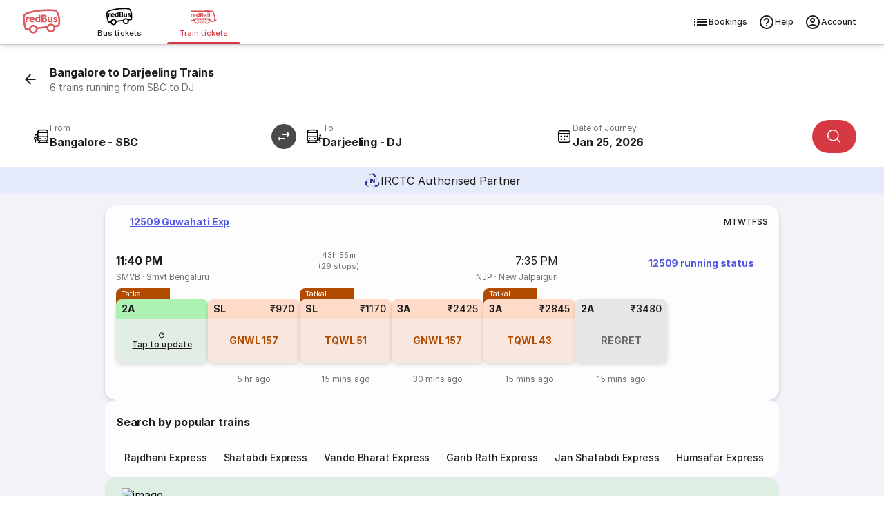

--- FILE ---
content_type: text/html
request_url: https://www.redbus.in/train-tickets/bengaluru-to-darjeeling-trains
body_size: 35304
content:
<!DOCTYPE html><html lang="en"><head><meta charSet="UTF-8"/><meta name="viewport" content="width=device-width,initial-scale=1,maximum-scale=5,minimum-scale=1"/><link rel="preload" as="script" fetchPriority="low" href="/rpseoassets/c_rail_route.bundle~runtime.23c4a6deb042844bdded.js"/><link rel="preload" as="script" fetchPriority="low" href="/rpseoassets/vendors.b465fa7c7981bfa55ffb.js"/><link rel="preload" as="script" fetchPriority="low" href="/rpseoassets/451.a4bc385e768ebd3092fc.js"/><link rel="preload" as="script" fetchPriority="low" href="/rpseoassets/c_rail_route.bundle.b6950b48435ff1d11a2d.js"/><meta http-equiv="X-UA-Compatible" content="ie=edge"/><title>Bangalore to Darjeeling Trains | 6 Trains with Timings, Price and Distance</title><meta name="description" content="Book Bangalore to Darjeeling train tickets on redRail. Get a 3x refund or confirmed ticket on waitlisted trains with the redRail Alternate Trip. Check train ticket price, seat availability, timings &amp; more to book train tickets."/><link rel="icon" type="image/ico" href="/seoassets/favicon.ico"/><meta http-equiv="content-type" content="text/html; charset=UTF-8"/><meta name="classification" content="Travel"/><link rel="canonical" href="https://www.redbus.in/train-tickets/bengaluru-to-darjeeling-trains"/><meta name="robots" content="index, follow"/><meta property="og:type" content="website"/><meta property="og:title" content="Bangalore to Darjeeling Trains | 6 Trains with Timings, Price and Distance"/><meta property="og:description" content="Book Bangalore to Darjeeling train tickets on redRail. Get a 3x refund or confirmed ticket on waitlisted trains with the redRail Alternate Trip. Check train ticket price, seat availability, timings &amp; more to book train tickets."/><meta property="og:url" content="https://www.redbus.in/train-tickets/bengaluru-to-darjeeling-trains"/><meta property="og:image" content="https://s3.rdbuz.com/assets/images/logo/b_logo.png"/><meta property="og:site_name" content="redBus"/><link rel="preconnect" href="https://s3.rdbuz.com"/><link rel="preconnect" href="https://s2.rdbuz.com"/><link rel="preconnect" href="https://s1.rdbuz.com"/><link rel="preload" href="/rpseoassets/fonts/Inter-Regular-5.woff2" as="font" type="font/woff2" crossorigin="anonymous"/><link rel="preload" href="/rpseoassets/fonts/Inter-Bold-5.woff2" as="font" type="font/woff2" crossorigin="anonymous"/><link rel="stylesheet" href="/rpseoassets/vendors.1bd97590deb265c78c7e.css" type="text/css" fetchPriority="high"/><link rel="stylesheet" href="/rpseoassets/c_rail_route.bundle.40d0cf73206d31c6fae5.css" type="text/css" fetchPriority="high"/><link rel="stylesheet" href="/rpseoassets/fonts/icons/common_icons.1de767b94667.css" type="text/css" fetchPriority="high"/><link rel="stylesheet" href="/rpseoassets/fonts/icons/amenities_icons.71e9e9df66ee.css" type="text/css" media="print" fetchPriority="low"/><style>@property --font-weight-400{syntax:"<integer>";inherits:false;initial-value:400}@property --font-weight-500{syntax:"<integer>";inherits:false;initial-value:500}@property --font-weight-700{syntax:"<integer>";inherits:false;initial-value:700}:root{--font-xxl-size:2.8125rem;--font-xxl-height:3.25rem;--font-xxl-spacing:-0.99px;--font-xl-size:2rem;--font-xl-height:2.5rem;--font-xl-spacing:-0.7px;--font-l1-size:1.75rem;--font-l1-height:2.25rem;--font-l1-spacing:-0.59px;--font-l2-size:1.375rem;--font-l2-height:1.75rem;--font-l2-spacing:-0.4px;--font-m1-size:1rem;--font-m1-height:1.5rem;--font-m1-spacing:-0.18px;--font-m2-size:0.875rem;--font-m2-height:1.25rem;--font-m2-spacing:-0.08px;--font-s-size:0.75rem;--font-s-height:1rem;--font-s-spacing:0px;--font-xs-size:0.6875rem;--font-xs-height:1rem;--font-xs-spacing:0.05px;--font-xxs-size:0.625rem;--font-xxs-height:0.625rem;--font-xxs-spacing:0.1px}.font-size-m1{font-size:var(--font-m1-size);letter-spacing:var(--font-m1-spacing);line-height:var(--font-m1-height)}.font-size-m2{font-size:var(--font-m2-size);letter-spacing:var(--font-m2-spacing);line-height:var(--font-m2-height)}.font-size-s{font-size:var(--font-s-size);letter-spacing:var(--font-s-spacing);line-height:var(--font-s-height)}.font-size-xs{font-size:var(--font-xs-size);letter-spacing:var(--font-xs-spacing);line-height:var(--font-xs-height)}.font-weight-400{font-weight:var(--font-weight-400)}.font-weight-500{font-weight:var(--font-weight-500)}.font-weight-700{font-weight:var(--font-weight-700)}@font-face{font-display:swap;font-family:Inter;font-style:normal;font-weight:400;src:url(/rpseoassets/fonts/Inter-Regular-1.woff2) format("woff2");unicode-range:u+0460-052f,u+1c80-1c88,u+20b4,u+2de0-2dff,u+a640-a69f,u+fe2e-fe2f}@font-face{font-display:swap;font-family:Inter;font-style:normal;font-weight:400;src:url(/rpseoassets/fonts/Inter-Regular-2.woff2) format("woff2");unicode-range:u+0301,u+0400-045f,u+0490-0491,u+04b0-04b1,u+2116}@font-face{font-display:swap;font-family:Inter;font-style:normal;font-weight:400;src:url(/rpseoassets/fonts/Inter-Regular-3.woff2) format("woff2");unicode-range:u+0102-0103,u+0110-0111,u+0128-0129,u+0168-0169,u+01a0-01a1,u+01af-01b0,u+0300-0301,u+0303-0304,u+0308-0309,u+0323,u+0329,u+1ea0-1ef9,u+20ab}@font-face{font-display:swap;font-family:Inter;font-style:normal;font-weight:400;src:url(/rpseoassets/fonts/Inter-Regular-4.woff2) format("woff2");unicode-range:u+0100-02af,u+0304,u+0308,u+0329,u+1e00-1e9f,u+1ef2-1eff,u+2020,u+20a0-20ab,u+20ad-20c0,u+2113,u+2c60-2c7f,u+a720-a7ff}@font-face{font-display:swap;font-family:Inter;font-style:normal;font-weight:400;src:url(/rpseoassets/fonts/Inter-Regular-5.woff2) format("woff2");unicode-range:u+00??,u+0131,u+0152-0153,u+02bb-02bc,u+02c6,u+02da,u+02dc,u+0304,u+0308,u+0329,u+2000-206f,u+2074,u+20ac,u+2122,u+2191,u+2193,u+2212,u+2215,u+feff,u+fffd}@font-face{font-display:swap;font-family:Inter;font-style:normal;font-weight:500;src:url(/rpseoassets/fonts/Inter-Medium-1.woff2) format("woff2");unicode-range:u+0460-052f,u+1c80-1c88,u+20b4,u+2de0-2dff,u+a640-a69f,u+fe2e-fe2f}@font-face{font-display:swap;font-family:Inter;font-style:normal;font-weight:500;src:url(/rpseoassets/fonts/Inter-Medium-2.woff2) format("woff2");unicode-range:u+0301,u+0400-045f,u+0490-0491,u+04b0-04b1,u+2116}@font-face{font-display:swap;font-family:Inter;font-style:normal;font-weight:500;src:url(/rpseoassets/fonts/Inter-Medium-3.woff2) format("woff2");unicode-range:u+0102-0103,u+0110-0111,u+0128-0129,u+0168-0169,u+01a0-01a1,u+01af-01b0,u+0300-0301,u+0303-0304,u+0308-0309,u+0323,u+0329,u+1ea0-1ef9,u+20ab}@font-face{font-display:swap;font-family:Inter;font-style:normal;font-weight:500;src:url(/rpseoassets/fonts/Inter-Medium-4.woff2) format("woff2");unicode-range:u+0100-02af,u+0304,u+0308,u+0329,u+1e00-1e9f,u+1ef2-1eff,u+2020,u+20a0-20ab,u+20ad-20c0,u+2113,u+2c60-2c7f,u+a720-a7ff}@font-face{font-display:swap;font-family:Inter;font-style:normal;font-weight:500;src:url(/rpseoassets/fonts/Inter-Medium-5.woff2) format("woff2");unicode-range:u+00??,u+0131,u+0152-0153,u+02bb-02bc,u+02c6,u+02da,u+02dc,u+0304,u+0308,u+0329,u+2000-206f,u+2074,u+20ac,u+2122,u+2191,u+2193,u+2212,u+2215,u+feff,u+fffd}@font-face{font-display:swap;font-family:Inter;font-style:normal;font-weight:700;src:url(/rpseoassets/fonts/Inter-Bold-1.woff2) format("woff2");unicode-range:u+0460-052f,u+1c80-1c88,u+20b4,u+2de0-2dff,u+a640-a69f,u+fe2e-fe2f}@font-face{font-display:swap;font-family:Inter;font-style:normal;font-weight:700;src:url(/rpseoassets/fonts/Inter-Bold-2.woff2) format("woff2");unicode-range:u+0301,u+0400-045f,u+0490-0491,u+04b0-04b1,u+2116}@font-face{font-display:swap;font-family:Inter;font-style:normal;font-weight:700;src:url(/rpseoassets/fonts/Inter-Bold-3.woff2) format("woff2");unicode-range:u+0102-0103,u+0110-0111,u+0128-0129,u+0168-0169,u+01a0-01a1,u+01af-01b0,u+0300-0301,u+0303-0304,u+0308-0309,u+0323,u+0329,u+1ea0-1ef9,u+20ab}@font-face{font-display:swap;font-family:Inter;font-style:normal;font-weight:700;src:url(/rpseoassets/fonts/Inter-Bold-4.woff2) format("woff2");unicode-range:u+0100-02af,u+0304,u+0308,u+0329,u+1e00-1e9f,u+1ef2-1eff,u+2020,u+20a0-20ab,u+20ad-20c0,u+2113,u+2c60-2c7f,u+a720-a7ff}@font-face{font-display:swap;font-family:Inter;font-style:normal;font-weight:700;src:url(/rpseoassets/fonts/Inter-Bold-5.woff2) format("woff2");unicode-range:u+00??,u+0131,u+0152-0153,u+02bb-02bc,u+02c6,u+02da,u+02dc,u+0304,u+0308,u+0329,u+2000-206f,u+2074,u+20ac,u+2122,u+2191,u+2193,u+2212,u+2215,u+feff,u+fffd}*{box-sizing:border-box;font-family:Inter,sans-serif;margin:0;padding:0}h2.p_heading{font-size:var(--font-xs-height,18px);font-weight:var(--font-weight-700,normal);text-align:center}.icon{align-items:center;display:flex}.rw_content_container{margin:auto;max-width:1280px}.error_info{background:#f9d6d5;border-radius:8px;box-shadow:0 2px 8px #0000000d;color:#d32f2f;font-size:.75rem;font-weight:600;margin:32px auto;max-width:320px;padding:12px;text-align:center}.TNCImage{margin-inline-end:8px}main{transition:height .3s ease;-webkit-tap-highlight-color:transparent}.sr_only{height:1px;margin:-1px;overflow:hidden;padding:0;position:absolute;width:1px;clip:rect(0,0,0,0);border-width:0;white-space:nowrap}@view-transition{navigation:auto}@keyframes slide-in{0%{translate:100vw 0}}@keyframes slide-out{to{translate:100vw 0}}::view-transition-group(root){animation-duration:.7s}:root[data-transition=push]{&::view-transition-new(root){animation-name:slide-in}}:root[data-transition=pop]{&::view-transition-old(root){animation-name:slide-out;z-index:1}}</style></head><body id="RB_SEO_ROOT"><div data-partial="{&quot;uiComponentId&quot;:&quot;C_149&quot;,&quot;headerType&quot;:&quot;h2&quot;,&quot;content&quot;:{&quot;title&quot;:&quot;Download the redRail App&quot;,&quot;subTitle&quot;:&quot;Book train tickets on the go&quot;,&quot;btnText&quot;:&quot;Download App&quot;,&quot;star&quot;:&quot;4.5&quot;,&quot;views&quot;:&quot;1M+&quot;,&quot;ratingText&quot;:&quot;ratings on Play Store&quot;,&quot;var1&quot;:&quot;&lt;span&gt;Get &lt;b&gt;100 OFF&lt;/b&gt; on redRail app. &lt;br&gt;Use code &lt;b&gt;RAIL100&lt;/b&gt;&lt;/span&gt;&quot;,&quot;var2&quot;:&quot;Open app&quot;,&quot;var3&quot;:&quot;https://redrails.app.link/GxQI10CQMTb&quot;,&quot;var4&quot;:&quot;https://s1.rdbuz.com/seo/ind/railsAppInstall_1749193710.webp&quot;}}"><div></div></div><div class="c121Container-K8rhF" data-partial="{&quot;uiComponentId&quot;:&quot;C_121&quot;,&quot;content&quot;:{&quot;heading&quot;:&quot;Book Train Tickets Online&quot;,&quot;data&quot;:{&quot;backarrow&quot;:&quot;https://s1.rdbuz.com/Images/seo/back-arrow.svg&quot;,&quot;downloadBtnText&quot;:&quot;Download the App&quot;,&quot;downloadLink&quot;:&quot;https://redrails.app.link/bjIXvSYbUvb&quot;,&quot;imageURL&quot;:&quot;https://m.redbus.in/railways/public/images/redRail_icon.svg&quot;,&quot;label&quot;:&quot;&quot;,&quot;link&quot;:&quot;&quot;,&quot;menu&quot;:[{&quot;imageURL&quot;:&quot;[data-uri]&quot;,&quot;type&quot;:&quot;logo&quot;,&quot;redirectionUrl&quot;:&quot;https://www.redbus.in/bus-tickets&quot;},{&quot;imageURL&quot;:&quot;[data-uri]&quot;,&quot;type&quot;:&quot;&quot;,&quot;redirectionUrl&quot;:&quot;https://www.redbus.in/bus-tickets&quot;,&quot;lob&quot;:&quot;BUS&quot;,&quot;name&quot;:&quot;Bus tickets&quot;,&quot;alt&quot;:&quot;Online Bus Tickets Booking&quot;,&quot;title&quot;:&quot;Online Bus Tickets Booking&quot;},{&quot;imageURL&quot;:&quot;[data-uri]&quot;,&quot;type&quot;:&quot;labelWithlink&quot;,&quot;label&quot;:&quot;redRail&quot;,&quot;link&quot;:&quot;railways&quot;,&quot;redirectionUrl&quot;:&quot;https://www.redbus.in/railways&quot;,&quot;lob&quot;:&quot;RAILS&quot;,&quot;name&quot;:&quot;Train tickets&quot;,&quot;alt&quot;:&quot;Online Train Tickets Booking&quot;,&quot;title&quot;:&quot;Online Train Tickets Booking&quot;,&quot;isSelected&quot;:true}],&quot;navMenu&quot;:[{&quot;identifier&quot;:&quot;signin_signup&quot;,&quot;label&quot;:&quot;Login/Signup&quot;,&quot;link&quot;:&quot;signin-iframe&quot;,&quot;type&quot;:&quot;labelWithlink&quot;},{&quot;identifier&quot;:&quot;signin_signup&quot;,&quot;label&quot;:&quot;Profile&quot;,&quot;link&quot;:&quot;user/profile&quot;,&quot;type&quot;:&quot;labelWithlink&quot;,&quot;showOnLoggedin&quot;:true},{&quot;identifier&quot;:&quot;signin_signup&quot;,&quot;label&quot;:&quot;Wallet&quot;,&quot;link&quot;:&quot;walletHistory&quot;,&quot;type&quot;:&quot;labelWithlink&quot;,&quot;showOnLoggedin&quot;:true,&quot;isWallet&quot;:true},{&quot;label&quot;:&quot;Search Buses&quot;,&quot;type&quot;:&quot;labelWithlink&quot;},{&quot;label&quot;:&quot;Offers&quot;,&quot;link&quot;:&quot;offers&quot;,&quot;type&quot;:&quot;labelWithlink&quot;},{&quot;label&quot;:&quot;Customer Care&quot;,&quot;link&quot;:&quot;contactus&quot;,&quot;type&quot;:&quot;labelWithlink&quot;},{&quot;label&quot;:&quot;Get Ticket Details&quot;,&quot;link&quot;:&quot;searchticket&quot;,&quot;type&quot;:&quot;labelWithlink&quot;},{&quot;label&quot;:&quot;Terms and Condition&quot;,&quot;link&quot;:&quot;terms&quot;,&quot;type&quot;:&quot;labelWithlink&quot;},{&quot;identifier&quot;:&quot;signin_signup&quot;,&quot;label&quot;:&quot;Logout&quot;,&quot;type&quot;:&quot;label&quot;,&quot;showOnLoggedin&quot;:true,&quot;isLogout&quot;:true}],&quot;navOptions&quot;:[{&quot;icon&quot;:&quot;icon-list&quot;,&quot;key&quot;:&quot;BOOKINGS&quot;,&quot;name&quot;:&quot;Bookings&quot;,&quot;redirectionUrl&quot;:&quot;https://www.redbus.in/railways/user/trips&quot;},{&quot;icon&quot;:&quot;icon-help_outline&quot;,&quot;key&quot;:&quot;HELP&quot;,&quot;name&quot;:&quot;Help&quot;,&quot;redirectionUrl&quot;:&quot;https://www.redbus.in/info/redcare&quot;},{&quot;icon&quot;:&quot;icon-account_outline&quot;,&quot;key&quot;:&quot;ACCOUNT&quot;,&quot;name&quot;:&quot;Account&quot;}],&quot;subMenu&quot;:[{&quot;label&quot;:&quot;Help&quot;,&quot;link&quot;:&quot;info/redcare&quot;,&quot;type&quot;:&quot;labelWithlink&quot;},{&quot;label&quot;:&quot;Print/SMS Ticket&quot;,&quot;link&quot;:&quot;Home/PrintTicket&quot;,&quot;type&quot;:&quot;labelWithlink&quot;},{&quot;label&quot;:&quot;Cancel Ticket&quot;,&quot;link&quot;:&quot;Cancellation&quot;,&quot;type&quot;:&quot;labelWithlink&quot;},{&quot;type&quot;:&quot;signindropdown&quot;,&quot;values&quot;:[{&quot;label&quot;:&quot;Sign In/Sign Up&quot;,&quot;showSignInIframe&quot;:true},{&quot;label&quot;:&quot;My Trips&quot;,&quot;link&quot;:&quot;myprofile#trips&quot;,&quot;showOnLoggedin&quot;:true},{&quot;label&quot;:&quot;Wallet&quot;,&quot;link&quot;:&quot;myprofile#walletHistory&quot;,&quot;showOnLoggedin&quot;:true},{&quot;label&quot;:&quot;My Profile&quot;,&quot;link&quot;:&quot;myprofile#&quot;,&quot;showOnLoggedin&quot;:true},{&quot;label&quot;:&quot;Change Password&quot;,&quot;link&quot;:&quot;myprofile#updatePassword&quot;,&quot;showOnLoggedin&quot;:true},{&quot;label&quot;:&quot;Sign Out&quot;,&quot;showOnLoggedin&quot;:true,&quot;isLogout&quot;:true}]}],&quot;type&quot;:&quot;redRails&quot;,&quot;lobItems&quot;:[{&quot;logoUrl&quot;:&quot;[data-uri]&quot;,&quot;name&quot;:&quot;Bus tickets&quot;,&quot;lob&quot;:&quot;BUS&quot;,&quot;redirectionUrl&quot;:&quot;https://www.redbus.in/bus-tickets&quot;,&quot;alt&quot;:&quot;Online Bus Tickets Booking&quot;,&quot;title&quot;:&quot;Online Bus Tickets Booking&quot;,&quot;isSelected&quot;:false},{&quot;logoUrl&quot;:&quot;[data-uri]&quot;,&quot;name&quot;:&quot;Train tickets&quot;,&quot;lob&quot;:&quot;RAILS&quot;,&quot;redirectionUrl&quot;:&quot;https://www.redbus.in/railways&quot;,&quot;alt&quot;:&quot;Online Train Tickets Booking&quot;,&quot;title&quot;:&quot;Online Train Tickets Booking&quot;,&quot;isSelected&quot;:true}]}},&quot;headerType&quot;:&quot;h1&quot;,&quot;doNotShowOnTOC&quot;:true}"><header class="headerContainer___30007f " data-autoid="header"><div class="header___bb54cf"><div class="rbLogo___a126b4" role="link" tabindex="0" aria-label="redBus logo"><img src="[data-uri]" alt="redBus logo" title="redBus" width="56" height="56"/></div><div class="lobSection___6af8de"><ul class="lobList___03bcc5"><li class="lobListItem___74539d"><div class="lobContainer___bb2a27 " role="link" tabindex="0" aria-selected="false" aria-posinset="1" aria-setsize="2" aria-label="Bus tickets"><img class="lobImg___ee1811" src="[data-uri]" alt="Online Bus Tickets Booking" title="Online Bus Tickets Booking" width="30" height="20"/><span class="lobName___2bebb8">Bus tickets</span></div></li><li class="lobListItem___74539d"><div class="lobContainer___bb2a27 selected___ac757c" role="link" tabindex="0" aria-selected="true" aria-posinset="2" aria-setsize="2" aria-label="Train tickets" aria-current="page"><img class="lobImg___ee1811" src="[data-uri]" alt="Online Train Tickets Booking" title="Online Train Tickets Booking" width="30" height="20"/><span class="lobName___2bebb8">Train tickets</span></div></li></ul></div><div class="rightSection___690a50" role="navigation" aria-label="Primary"><ul class="navOptionsList___6f743b"><li class="navOptionItem___184282"><div class="navOption___1fffc0" role="link" tabindex="0" aria-label="Bookings"><i class="optionIcon___ae2dba icon icon-list"></i>Bookings</div></li><li class="navOptionItem___184282"><div class="navOption___1fffc0" role="link" tabindex="0" aria-label="Help"><i class="optionIcon___ae2dba icon icon-help_outline"></i>Help</div></li><li class="navOptionItem___184282"><div class="navOption___1fffc0" role="link" tabindex="0" aria-label="Account"><i class="optionIcon___ae2dba icon icon-account_outline"></i>Account</div></li></ul></div></div></header></div><main><section data-partial="{&quot;uiComponentId&quot;:&quot;C_120&quot;,&quot;content&quot;:{&quot;heading&quot;:&quot;Bangalore to Darjeeling Trains&quot;,&quot;subHeading&quot;:&quot;6 trains running from SBC to DJ&quot;,&quot;var1&quot;:&quot;From&quot;,&quot;var2&quot;:&quot;To&quot;,&quot;var3&quot;:&quot;Today&quot;,&quot;var4&quot;:&quot;Tomorrow&quot;,&quot;var5&quot;:&quot;Search trains&quot;,&quot;var6&quot;:&quot;Authorised IRCTC Partner&quot;,&quot;var7&quot;:&quot;Authorised IRCTC Train Booking by&quot;,&quot;var8&quot;:&quot;Day After&quot;,&quot;var9&quot;:&quot;IRCTC Authorised Partner&quot;,&quot;var10&quot;:&quot; &quot;,&quot;var11&quot;:&quot; &quot;,&quot;var12&quot;:&quot;Source&quot;,&quot;var13&quot;:&quot;Destination&quot;,&quot;var14&quot;:&quot;Onward&quot;,&quot;data&quot;:{&quot;imageURL&quot;:&quot;https://s1.rdbuz.com/Images/redrail/irctc_logo.png&quot;,&quot;rRailImageURL&quot;:&quot;https://s1.rdbuz.com/seo/icon_img/webp/redRail_w_logo.webp&quot;,&quot;type&quot;:&quot;irctc&quot;}},&quot;headerType&quot;:&quot;h1&quot;,&quot;doNotShowOnTOC&quot;:true}"><div class="c120Container-yDnkU"><div class=""><div class="container___d4f8f8 primary___d6fb2e withSubtitle___b9040b "><img src="[data-uri]" alt="icon" class="icon___26bf97" aria-hidden="true" tabindex="-1"/><div><h1 class="title___db9044  ">Bangalore to Darjeeling Trains</h1><p class="subTitle___7e974c undefined">6 trains running from SBC to DJ</p></div></div></div><div class="sentinel-adyni"></div><div class="placeholder-BQ1df"></div><div class="stickyWrapper-0XeOG"><div class="searchWidgetContainer___d50ff5" data-autoid="searchWidget" style="--swap-rotate:rotate(90deg)" id="searchWidget"><div class="modifySearch___cc0da5" style="position:relative;z-index:10;--swap-rotate:rotate(90deg)"><div class="mainContent___f96506"><div class="inputsWrapper___5b9508"><div class="inputAndSwapWrapper___fa9bfd"><div class="srcDestWrapper___02d5f3 " tabindex="0" role="combobox" aria-expanded="false" aria-haspopup="listbox" aria-controls="src-suggestions" aria-autocomplete="list" aria-label="From" data-field="src"><div class="placeHolderContainer___89006d" aria-hidden="true"><i class="icon___dff1f3 icon icon-board"></i><div class="labelCityWrapper___e025d5"><div class="label___43e253 ">From</div><div class="srcDest___7ee9d4"></div></div></div></div><div class="swapWrap___3680f3 " role="button" tabindex="0"><img src="[data-uri]" class="swapIcon___b6a408" width="36" height="36" data-autoid="swapIcon" alt="Swap source and destination station"/></div></div><div class="srcDestWrapper___02d5f3 " tabindex="0" role="combobox" aria-expanded="false" aria-haspopup="listbox" aria-controls="dst-suggestions" aria-autocomplete="list" aria-label="From" data-field="dst"><div class="placeHolderContainer___89006d" aria-hidden="true"><i class="icon___dff1f3 icon icon-deboard"></i><div class="labelCityWrapper___e025d5"><div class="label___43e253 ">To</div><div class="srcDest___7ee9d4"></div></div></div></div><div class="dateWrapper___0cb7ad" data-field="date"><div class="dateInputWrapper___2874fd" tabindex="0" role="combobox" aria-expanded="false" aria-haspopup="grid" aria-controls="date-picker-grid" aria-label="Date of Journey" aria-autocomplete="none"><i class="icon___66f9a5 icon icon-calendar_rails"></i><div class="dojWrapper___8c0da2"><span class="dateLabel___4a3818 ">Date of Journey</span></div></div></div><div class="searchBtnWrapper___99edcc"><button class="primaryButton___462797  " style="--button-width:auto" aria-label="Search"><i class="icon___80ec89 icon icon-search"></i></button></div></div></div></div></div></div><div class="irctcBanner-zK5Co"><img src="[data-uri]" alt="IRCTC"/><span class="irctcText-2p-OA">IRCTC Authorised Partner</span></div></div></section><section class="c450Container-xDjFI" data-partial="{&quot;uiComponentId&quot;:&quot;C_450&quot;,&quot;content&quot;:{&quot;heading&quot;:&quot;Bangalore to Darjeeling Trains&quot;,&quot;var1&quot;:&quot;Select date&quot;,&quot;var2&quot;:&quot;Show availability&quot;,&quot;var3&quot;:&quot;View more trains&quot;,&quot;var4&quot;:&quot;Direct Trains from Bangalore to Darjeeling&quot;,&quot;var5&quot;:&quot;running status&quot;,&quot;var6&quot;:&quot;Tatkal&quot;,&quot;var7&quot;:&quot;Confirm or 3X Refund&quot;,&quot;var8&quot;:&quot;Fastest&quot;,&quot;var9&quot;:&quot;redRailConfirm&quot;,&quot;var10&quot;:&quot;View more trains&quot;,&quot;var11&quot;:&quot;Ticket will be booked on a longer route. Board at Bangalore &amp; de-board at Darjeeling&quot;,&quot;data&quot;:[{&quot;isAlternate&quot;:false,&quot;clusterTrain&quot;:true,&quot;isFastest&quot;:false,&quot;isPopular&quot;:false,&quot;otherDayAvailability&quot;:false,&quot;previouslyBooked&quot;:false,&quot;arrivalTime&quot;:&quot;19:35&quot;,&quot;arrivalDate&quot;:&quot;24-01-2026&quot;,&quot;arrivalTimeEpochInSec&quot;:1769283300,&quot;avlClasses&quot;:[&quot;2A&quot;,&quot;3A&quot;,&quot;SL&quot;],&quot;departureTime&quot;:&quot;23:40&quot;,&quot;departureDate&quot;:&quot;22-01-2026&quot;,&quot;departureTimeEpochInSec&quot;:1769125200,&quot;distance&quot;:&quot;2560&quot;,&quot;duration&quot;:&quot;43:55&quot;,&quot;runningSun&quot;:&quot;Y&quot;,&quot;runningMon&quot;:&quot;Y&quot;,&quot;runningTue&quot;:&quot;Y&quot;,&quot;runningWed&quot;:&quot;Y&quot;,&quot;runningThu&quot;:&quot;Y&quot;,&quot;runningFri&quot;:&quot;Y&quot;,&quot;runningSat&quot;:&quot;Y&quot;,&quot;fromStnCode&quot;:&quot;SMVB&quot;,&quot;fromStnName&quot;:&quot;Smvt Bengaluru&quot;,&quot;toStnCode&quot;:&quot;NJP&quot;,&quot;toStnName&quot;:&quot;New Jalpaiguri&quot;,&quot;trainName&quot;:&quot;Guwahati Exp&quot;,&quot;trainNumber&quot;:&quot;12509&quot;,&quot;trainType&quot;:[&quot;O&quot;],&quot;nonAcTatkalApplicable&quot;:true,&quot;acTatkalApplicable&quot;:true,&quot;noOfStops&quot;:29,&quot;tbsAvailability&quot;:[{&quot;lastUpdatedOn&quot;:&quot;&quot;,&quot;lastUpdatedOnRaw&quot;:0,&quot;availablityDate&quot;:&quot;&quot;,&quot;availablityStatus&quot;:&quot;&quot;,&quot;availablityNumber&quot;:&quot;&quot;,&quot;availablityType&quot;:&quot;&quot;,&quot;quota&quot;:&quot;TQ&quot;,&quot;totalFare&quot;:0,&quot;className&quot;:&quot;2A&quot;,&quot;reasonType&quot;:&quot;&quot;,&quot;wlType&quot;:&quot;&quot;,&quot;currentBkgFlag&quot;:&quot;&quot;,&quot;classType&quot;:&quot;&quot;,&quot;showAvlListAPI&quot;:true,&quot;refreshAvailability&quot;:false,&quot;isTG&quot;:false},{&quot;lastUpdatedOn&quot;:&quot;5 hr ago&quot;,&quot;lastUpdatedOnRaw&quot;:1768961927000,&quot;availablityDate&quot;:&quot;22-01-2026&quot;,&quot;availablityStatus&quot;:&quot;GNWL&quot;,&quot;availablityNumber&quot;:&quot;157&quot;,&quot;availablityType&quot;:&quot;3&quot;,&quot;quota&quot;:&quot;GN&quot;,&quot;totalFare&quot;:970,&quot;className&quot;:&quot;SL&quot;,&quot;reasonType&quot;:&quot;S&quot;,&quot;wlType&quot;:&quot;9&quot;,&quot;currentBkgFlag&quot;:&quot;N&quot;,&quot;classType&quot;:&quot;SL&quot;,&quot;showAvlListAPI&quot;:true,&quot;refreshAvailability&quot;:false,&quot;isTG&quot;:false},{&quot;lastUpdatedOn&quot;:&quot;15 mins ago&quot;,&quot;lastUpdatedOnRaw&quot;:1768979492000,&quot;availablityDate&quot;:&quot;22-01-2026&quot;,&quot;availablityStatus&quot;:&quot;TQWL&quot;,&quot;availablityNumber&quot;:&quot;51&quot;,&quot;availablityType&quot;:&quot;3&quot;,&quot;quota&quot;:&quot;TQ&quot;,&quot;totalFare&quot;:1170,&quot;className&quot;:&quot;SL&quot;,&quot;reasonType&quot;:&quot;S&quot;,&quot;wlType&quot;:&quot;11&quot;,&quot;currentBkgFlag&quot;:&quot;N&quot;,&quot;classType&quot;:&quot;&quot;,&quot;showAvlListAPI&quot;:true,&quot;refreshAvailability&quot;:false,&quot;isTG&quot;:false},{&quot;lastUpdatedOn&quot;:&quot;30 mins ago&quot;,&quot;lastUpdatedOnRaw&quot;:1768977608000,&quot;availablityDate&quot;:&quot;22-01-2026&quot;,&quot;availablityStatus&quot;:&quot;GNWL&quot;,&quot;availablityNumber&quot;:&quot;157&quot;,&quot;availablityType&quot;:&quot;3&quot;,&quot;quota&quot;:&quot;GN&quot;,&quot;totalFare&quot;:2425,&quot;className&quot;:&quot;3A&quot;,&quot;reasonType&quot;:&quot;S&quot;,&quot;wlType&quot;:&quot;9&quot;,&quot;currentBkgFlag&quot;:&quot;N&quot;,&quot;classType&quot;:&quot;3A&quot;,&quot;showAvlListAPI&quot;:true,&quot;refreshAvailability&quot;:false,&quot;isTG&quot;:false},{&quot;lastUpdatedOn&quot;:&quot;15 mins ago&quot;,&quot;lastUpdatedOnRaw&quot;:1768979479000,&quot;availablityDate&quot;:&quot;22-01-2026&quot;,&quot;availablityStatus&quot;:&quot;TQWL&quot;,&quot;availablityNumber&quot;:&quot;43&quot;,&quot;availablityType&quot;:&quot;3&quot;,&quot;quota&quot;:&quot;TQ&quot;,&quot;totalFare&quot;:2845,&quot;className&quot;:&quot;3A&quot;,&quot;reasonType&quot;:&quot;S&quot;,&quot;wlType&quot;:&quot;11&quot;,&quot;currentBkgFlag&quot;:&quot;N&quot;,&quot;classType&quot;:&quot;&quot;,&quot;showAvlListAPI&quot;:true,&quot;refreshAvailability&quot;:false,&quot;isTG&quot;:false},{&quot;lastUpdatedOn&quot;:&quot;15 mins ago&quot;,&quot;lastUpdatedOnRaw&quot;:1768979370000,&quot;availablityDate&quot;:&quot;22-01-2026&quot;,&quot;availablityStatus&quot;:&quot;REGRET&quot;,&quot;availablityNumber&quot;:&quot;&quot;,&quot;availablityType&quot;:&quot;0&quot;,&quot;quota&quot;:&quot;GN&quot;,&quot;totalFare&quot;:3480,&quot;className&quot;:&quot;2A&quot;,&quot;reasonType&quot;:&quot;W&quot;,&quot;wlType&quot;:&quot;9&quot;,&quot;currentBkgFlag&quot;:&quot;N&quot;,&quot;classType&quot;:&quot;2A&quot;,&quot;showAvlListAPI&quot;:true,&quot;refreshAvailability&quot;:false,&quot;isTG&quot;:false}],&quot;sourceDistance&quot;:8.127269949264578,&quot;destinationDistance&quot;:43.32803279745765,&quot;trainOwner&quot;:&quot;0&quot;,&quot;arrivalTimeCode&quot;:&quot;3&quot;,&quot;departureTimeCode&quot;:&quot;3&quot;,&quot;isFC&quot;:true,&quot;highlightType&quot;:0,&quot;srcStationCode&quot;:&quot;&quot;,&quot;dstStationCode&quot;:&quot;&quot;,&quot;ResponseFrom&quot;:&quot;&quot;,&quot;SourceID&quot;:&quot;SMVB&quot;,&quot;DestinationID&quot;:&quot;NJP&quot;,&quot;sourceName&quot;:&quot;Smvt Bengaluru&quot;,&quot;destName&quot;:&quot;New Jalpaiguri&quot;,&quot;link&quot;:&quot;/trains/guwahati-exp-12509&quot;,&quot;trainLiveStatusLink&quot;:&quot;/railways/12509-train-running-status&quot;}],&quot;totalCount&quot;:&quot;&quot;,&quot;additionalWidgets&quot;:[{&quot;subPartialId&quot;:&quot;POPULAR_TRAINS&quot;,&quot;displayOrder&quot;:2,&quot;content&quot;:[{&quot;link&quot;:&quot;/trains/rajdhani-express-list&quot;,&quot;trainName&quot;:&quot;Rajdhani Express&quot;},{&quot;link&quot;:&quot;/trains/shatabdi-express-list&quot;,&quot;trainName&quot;:&quot;Shatabdi Express&quot;},{&quot;link&quot;:&quot;/trains/vande-bharat-express-list&quot;,&quot;trainName&quot;:&quot;Vande Bharat Express&quot;},{&quot;link&quot;:&quot;/trains/garib-rath-express-list&quot;,&quot;trainName&quot;:&quot;Garib Rath Express&quot;},{&quot;link&quot;:&quot;/trains/jan-shatabdi-express-list&quot;,&quot;trainName&quot;:&quot;Jan Shatabdi Express&quot;},{&quot;link&quot;:&quot;/trains/humsafar-express-list&quot;,&quot;trainName&quot;:&quot;Humsafar Express&quot;},{&quot;link&quot;:&quot;/trains/double-decker-express-list&quot;,&quot;trainName&quot;:&quot;Double Decker Express&quot;},{&quot;link&quot;:&quot;/trains/sampark-kranti-express-list&quot;,&quot;trainName&quot;:&quot;Sampark Kranti Express&quot;},{&quot;link&quot;:&quot;/trains/tejas-express-list&quot;,&quot;trainName&quot;:&quot;Tejas Express&quot;},{&quot;link&quot;:&quot;/trains/duronto-express-list&quot;,&quot;trainName&quot;:&quot;Duronto Express&quot;}],&quot;heading&quot;:&quot;Search by popular trains&quot;},{&quot;subPartialId&quot;:&quot;OFFER_BANNER&quot;,&quot;displayOrder&quot;:4,&quot;buttonText&quot;:&quot;Download redRail app&quot;,&quot;couponCode&quot;:&quot;SAVE10&quot;,&quot;couponLabel&quot;:&quot;Use code&quot;,&quot;headline&quot;:&quot;Only on redRail App&quot;,&quot;imgUrl&quot;:&quot;https://s1.rdbuz.com/seo/ind/avif/offer_cta.avif&quot;,&quot;link&quot;:&quot;https://redrails.app.link/GxQI10CQMTb&quot;,&quot;offerTitle&quot;:&quot;Get 10% off&quot;,&quot;subtext&quot;:&quot;Bangalore → Chennai&quot;,&quot;trustmarkerText&quot;:&quot;1M+ App downloads&quot;}]},&quot;headerType&quot;:&quot;h2&quot;}"><div class="rw_content_container c450Container-xDjFI"><div class="tupleListing-JyBy7"><div data-autoid="srp_card" role="region" tabindex="0" aria-label="Train Name: Guwahati Exp, Train Number: 12509, Weekly schedule: Runs daily, Departure Time: 11:40 PM from SMVB · Smvt Bengaluru, Arrival Time: 7:35 PM to NJP · New Jalpaiguri, Duration: 43h 55m"><div class="srpCard___0977a5 "><div class="trainDetails___86647d"><a class="actionLink___e9179f  underline___ffaf77" href="/trains/guwahati-exp-12509"><div class="linkContent___a29c5b navigation___a5cf98"><span class="label___9da859">12509 Guwahati Exp</span></div></a><div class="timeTable___c45c35" aria-hidden="true"><span class="">M</span><span class="">T</span><span class="">W</span><span class="">T</span><span class="">F</span><span class="">S</span><span class="">S</span></div></div><div class="divider_solid_middle_inset___50fbb0 "></div><div class="timingsWrap___a50865"><div class="timings___88eba9" aria-hidden="true"><div class="trainTiming___f87244"><div class="departure___87f677"><span class="time___863c56">11:40 PM</span></div><div class="duration___877f0b"><span class="durationLine___b4f540"></span><div class="durationText___a178e4"><span class="duration___877f0b">43h 55m</span><span class="duration___877f0b">(29 stops)  </span></div><span class="durationLine___b4f540"></span></div><div class="arrival___246cb5"><span class="time___863c56">7:35 PM</span></div></div><div class="stationCodes___cbf23d"><span class="station___897384">SMVB<!-- --> · <!-- -->Smvt Bengaluru</span><span class="station___897384">NJP<!-- --> · <!-- -->New Jalpaiguri</span></div></div><a class="actionLink___e9179f  underline___ffaf77" href="/railways/12509-train-running-status"><div class="linkContent___a29c5b navigation___a5cf98"><span class="label___9da859">12509 running status</span></div></a></div><ul class="tupleWrap___291f0b" role="list" aria-label="Available booking options"><li role="listitem"><div class="srpCardWrap___f9874a"><div class="notchWrap___e6f723"><div class="notch___1d40a3">Tatkal</div></div><div class="srpCard___b9f134 " tabindex="0" role="button" aria-label="double tap to update the status"><div class="header___6cb9a7 tap___b17f0a"><span class="journeyClass___8bb420">2A</span><span class="fare___9599be"></span></div><div class="bodyWrap___4036ed tap___b17f0a"><span class="tapToUpdate___61e0df"><span class="icon icon-refresh"></span><span class="text___db7418">Tap to update</span></span></div></div></div></li><li role="listitem"><div class="srpCardWrap___f9874a"><div class="srpCard___b9f134 " tabindex="0" role="button" aria-label="
              Class: SL , Availability:GNWL157 ,Fare:970 , Last updated on: 5 hr ago"><div class="header___6cb9a7 waiting___55d4b9"><span class="journeyClass___8bb420">SL</span><span class="fare___9599be">₹970</span></div><div class="bodyWrap___4036ed waiting___55d4b9"><span class="availability___e55388 waiting___55d4b9">GNWL<!-- --> <!-- -->157</span></div></div><div class="lastUpdate___d80b35"><span class="text___db7418">5 hr ago</span></div></div></li><li role="listitem"><div class="srpCardWrap___f9874a"><div class="notchWrap___e6f723"><div class="notch___1d40a3">Tatkal</div></div><div class="srpCard___b9f134 " tabindex="0" role="button" aria-label="Tatkal
              Class: SL , Availability:TQWL51 ,Fare:1170 , Last updated on: 15 mins ago"><div class="header___6cb9a7 waiting___55d4b9"><span class="journeyClass___8bb420">SL</span><span class="fare___9599be">₹1170</span></div><div class="bodyWrap___4036ed waiting___55d4b9"><span class="availability___e55388 waiting___55d4b9">TQWL<!-- --> <!-- -->51</span></div></div><div class="lastUpdate___d80b35"><span class="text___db7418">15 mins ago</span></div></div></li><li role="listitem"><div class="srpCardWrap___f9874a"><div class="srpCard___b9f134 " tabindex="0" role="button" aria-label="
              Class: 3A , Availability:GNWL157 ,Fare:2425 , Last updated on: 30 mins ago"><div class="header___6cb9a7 waiting___55d4b9"><span class="journeyClass___8bb420">3A</span><span class="fare___9599be">₹2425</span></div><div class="bodyWrap___4036ed waiting___55d4b9"><span class="availability___e55388 waiting___55d4b9">GNWL<!-- --> <!-- -->157</span></div></div><div class="lastUpdate___d80b35"><span class="text___db7418">30 mins ago</span></div></div></li><li role="listitem"><div class="srpCardWrap___f9874a"><div class="notchWrap___e6f723"><div class="notch___1d40a3">Tatkal</div></div><div class="srpCard___b9f134 " tabindex="0" role="button" aria-label="Tatkal
              Class: 3A , Availability:TQWL43 ,Fare:2845 , Last updated on: 15 mins ago"><div class="header___6cb9a7 waiting___55d4b9"><span class="journeyClass___8bb420">3A</span><span class="fare___9599be">₹2845</span></div><div class="bodyWrap___4036ed waiting___55d4b9"><span class="availability___e55388 waiting___55d4b9">TQWL<!-- --> <!-- -->43</span></div></div><div class="lastUpdate___d80b35"><span class="text___db7418">15 mins ago</span></div></div></li><li role="listitem"><div class="srpCardWrap___f9874a"><div class="srpCard___b9f134 " tabindex="0" role="button" aria-label="
              Class: 2A , Availability:REGRET ,Fare:3480 , Last updated on: 15 mins ago"><div class="header___6cb9a7 na___6e122a"><span class="journeyClass___8bb420">2A</span><span class="fare___9599be">₹3480</span></div><div class="bodyWrap___4036ed na___6e122a"><span class="availability___e55388 na___6e122a">REGRET<!-- --> </span></div></div><div class="lastUpdate___d80b35"><span class="text___db7418">15 mins ago</span></div></div></li></ul></div></div><div class="container___13f17c"><div class="container___d4f8f8 primary___d6fb2e withoutSubtitle___c97e84 "><div><h2 class="title___db9044  ">Search by popular trains</h2></div></div><div class="trainList___1e9db4"><a href="/trains/rajdhani-express-list" class="trainLink___9eeb2e"><div class="mainContainer___78ead7  " tabindex="0" role="button" aria-pressed="false"><div class="container___dc1130   "><div class="label___d0721d">Rajdhani Express</div></div></div></a><a href="/trains/shatabdi-express-list" class="trainLink___9eeb2e"><div class="mainContainer___78ead7  " tabindex="0" role="button" aria-pressed="false"><div class="container___dc1130   "><div class="label___d0721d">Shatabdi Express</div></div></div></a><a href="/trains/vande-bharat-express-list" class="trainLink___9eeb2e"><div class="mainContainer___78ead7  " tabindex="0" role="button" aria-pressed="false"><div class="container___dc1130   "><div class="label___d0721d">Vande Bharat Express</div></div></div></a><a href="/trains/garib-rath-express-list" class="trainLink___9eeb2e"><div class="mainContainer___78ead7  " tabindex="0" role="button" aria-pressed="false"><div class="container___dc1130   "><div class="label___d0721d">Garib Rath Express</div></div></div></a><a href="/trains/jan-shatabdi-express-list" class="trainLink___9eeb2e"><div class="mainContainer___78ead7  " tabindex="0" role="button" aria-pressed="false"><div class="container___dc1130   "><div class="label___d0721d">Jan Shatabdi Express</div></div></div></a><a href="/trains/humsafar-express-list" class="trainLink___9eeb2e"><div class="mainContainer___78ead7  " tabindex="0" role="button" aria-pressed="false"><div class="container___dc1130   "><div class="label___d0721d">Humsafar Express</div></div></div></a><a href="/trains/double-decker-express-list" class="trainLink___9eeb2e"><div class="mainContainer___78ead7  " tabindex="0" role="button" aria-pressed="false"><div class="container___dc1130   "><div class="label___d0721d">Double Decker Express</div></div></div></a><a href="/trains/sampark-kranti-express-list" class="trainLink___9eeb2e"><div class="mainContainer___78ead7  " tabindex="0" role="button" aria-pressed="false"><div class="container___dc1130   "><div class="label___d0721d">Sampark Kranti Express</div></div></div></a><a href="/trains/tejas-express-list" class="trainLink___9eeb2e"><div class="mainContainer___78ead7  " tabindex="0" role="button" aria-pressed="false"><div class="container___dc1130   "><div class="label___d0721d">Tejas Express</div></div></div></a><a href="/trains/duronto-express-list" class="trainLink___9eeb2e"><div class="mainContainer___78ead7  " tabindex="0" role="button" aria-pressed="false"><div class="container___dc1130   "><div class="label___d0721d">Duronto Express</div></div></div></a></div></div><div class="couponWrap___01b666"><div class="textBlockWrap___e16299"><div class="textBlock___f8a26b"><div class="textBlock1___ad6e26"><span class="offerTitle___4f9a48">Get 10% off</span><span class="headline___409f12">Only on redRail App</span></div><span class="subtext___784e0d">Bangalore → Chennai</span></div><div class="coupon___e83f7b">Use code<!-- --> <!-- -->SAVE10</div></div><img loading="lazy" src="https://s1.rdbuz.com/seo/ind/avif/offer_cta.avif" width="113" height="115" alt="image" class="image___e38d28"/></div><div class="centerButton-yNzHl" style="cursor:pointer"><div class="actionWrap___d96876 " style="--button-width:auto"><button class="actionButton___143a63  navigation___634976" aria-label="View more trains" role="button" tabindex="0"><i class="icon___6f5d21 icon icon-train"></i><span class="label___e38cae">View more trains</span></button></div></div></div></div></section><section class="rw_content_container c255Container-V3gw+"><div class="tablePartial___65e8f9" data-autoid="seoTablePartial"><h2 class="title___0830b4 undefined" id="seo-table-heading-weekly-trains-from-bangalore-to-darjeeling">Weekly Trains from Bangalore to Darjeeling</h2><div class="mainContent___bb1359">There are 4 trains running weekly from Bangalore to Darjeeling. Below is a list of trains running weekly from Bangalore to Darjeeling.</div><div><table class="primary_table___a155f6" aria-labelledby="seo-table-heading-weekly-trains-from-bangalore-to-darjeeling"><thead><tr class="primary_table_header___82dd6a"><th>Train Name</th><th>Departure Time</th><th>Arrival Time</th><th>Duration</th><th>Starting Ticket Price</th></tr></thead><tbody><tr class=""><td><a href="/trains/newtinsukia-exp-22501">NEWTINSUKIA EXP (22501)</a></td><td><div>03:10</div></td><td><div>20:45</div></td><td><div>41 hrs 35 mins</div></td><td><div>₹895</div></td></tr><tr class=""><td><a href="/trains/smvb-nnge-spl-06559">SMVB NNGE SPL (06559)</a></td><td><div>23:40</div></td><td><div>20:25</div></td><td><div>44 hrs 45 mins</div></td><td><div>₹1030</div></td></tr><tr class=""><td><a href="/trains/smvb-kyq-ac-exp-12551">SMVB KYQ AC EXP (12551)</a></td><td><div>08:50</div></td><td><div>05:45</div></td><td><div>44 hrs 55 mins</div></td><td><div>₹2335</div></td></tr><tr class=""><td><a href="/trains/smvb-ntsk-spl-05951">SMVB NTSK SPL (05951)</a></td><td><div>23:50</div></td><td><div>20:45</div></td><td><div>44 hrs 55 mins</div></td><td><div>₹1030</div></td></tr></tbody></table></div></div></section><section class="rw_content_container c218Container--gs4w"><h2 class="c218Heading-fKLkw">Bangalore to Darjeeling Train Information</h2><table class="c218InfoTable-XjS7E"><tbody class="c218InfoTableBody-bA3SX"><tr class="tableRow-GBe3T"><td class="label-kcPvM">Distance</td><td class="value-sY07+">2555 kms</td></tr><tr class="tableRow-GBe3T"><td class="label-kcPvM">Duration</td><td class="value-sY07+">43h 40m</td></tr><tr class="tableRow-GBe3T"><td class="label-kcPvM">Trains During Day</td><td class="value-sY07+">2</td></tr><tr class="tableRow-GBe3T"><td class="label-kcPvM">Trains At Night</td><td class="value-sY07+">4</td></tr></tbody></table></section><section class="rw_content_container c255Container-V3gw+"><div class="tablePartial___65e8f9" data-autoid="seoTablePartial"><h2 class="title___0830b4 undefined" id="seo-table-heading-daily-trains-from-bangalore-to-darjeeling">Daily Trains from Bangalore to Darjeeling</h2><div class="mainContent___bb1359">There are 0 trains running daily from Bangalore to Darjeeling.</div></div></section><section data-partial="{&quot;uiComponentId&quot;:&quot;C_229&quot;,&quot;content&quot;:{&quot;name&quot;:&quot;Darjeeling to Bangalore trains&quot;,&quot;url&quot;:&quot;/train-tickets/darjeeling-to-bengaluru&quot;,&quot;imageUrl&quot;:&quot;https://st.redbus.in/seo/ind/railsAppInstall_1749193710.webp&quot;},&quot;headerType&quot;:&quot;h2&quot;}"><div class="rw_content_container c229Container-84H0x"><div class="container___1803b4"><div class="imageContentWrap___ec0fd2"><div class="contentWrap___2ef8f1"><span class="title___634955">Book Return Trip</span><a href="/train-tickets/darjeeling-to-bengaluru-trains" class="routeText___aea1ff">Darjeeling to Bangalore trains</a></div><img src="https://st.redbus.in/seo/ind/railsAppInstall_1749193710.webp" alt="Book Return Trip" class="image___5f89e6" loading="lazy"/></div><div class="tonalWrap___5834df " style="--button-width:100%"><button class="tonalButton___7cbcaa " role="button" aria-label="Book Now"><i class="icon___c4c0a7 icon icon-train"></i>Book Now</button></div></div></div></section><section class="rw_content_container c103Container-Gmgpu"><h2 class="c103Heading-VZBve">Bangalore to Darjeeling Train Overview</h2><div class="contentWrap-sQ46g"><p style="margin-top: 0pt; margin-bottom: 0pt;"><span style="font-size: 11pt;">Are you looking for Bangalore to Darjeeling trains? You must check out some important train-related information for your desired route. Find out the ticket price, distance, duration and other key details of trains running from Bangalore to Darjeeling.&nbsp;</span></p>
<div align="left">
<table style="border: none; width: 100%; border-collapse: collapse;" border="1"><colgroup><col><col></colgroup>
<tbody>
<tr>
<td style="border-width: 1pt; border-style: solid; vertical-align: top; padding: 8px;">
<p style="line-height: 1.2; margin-top: 0pt; margin-bottom: 0pt;"><span style="font-size: 11pt;">Bangalore to Darjeeling Distance&nbsp;</span></p>
</td>
<td style="border-width: 1pt; border-style: solid; vertical-align: top; padding: 8px;">
<p style="line-height: 1.2; margin-top: 0pt; margin-bottom: 0pt;"><span style="font-size: 11pt;">2555 kms</span></p>
</td>
</tr>
<tr>
<td style="border-width: 1pt; border-style: solid; vertical-align: top; padding: 8px;">
<p style="line-height: 1.2; margin-top: 0pt; margin-bottom: 0pt;"><span style="font-size: 11pt;">Bangalore to Darjeeling Duration</span></p>
</td>
<td style="border-width: 1pt; border-style: solid; vertical-align: top; padding: 8px;">43h 40m</td>
</tr>
<tr>
<td style="border-width: 1pt; border-style: solid; vertical-align: top; padding: 8px;">
<p style="line-height: 1.2; margin-top: 0pt; margin-bottom: 0pt;"><span style="font-size: 11pt;">Total number of trains running from Bangalore to Darjeeling&nbsp;</span></p>
</td>
<td style="border-width: 1pt; border-style: solid; vertical-align: top; padding: 8px;">
<p style="line-height: 1.2; margin-top: 0pt; margin-bottom: 0pt;"><span style="font-size: 11pt;">6</span></p>
</td>
</tr>
<tr>
<td style="border-width: 1pt; border-style: solid; vertical-align: top; padding: 8px;">
<p style="line-height: 1.2; margin-top: 0pt; margin-bottom: 0pt;"><span style="font-size: 11pt;">Number of trains running daily from Bangalore to Darjeeling&nbsp;</span></p>
</td>
<td style="border-width: 1pt; border-style: solid; vertical-align: top; padding: 8px;">
<p style="line-height: 1.2; margin-top: 0pt; margin-bottom: 0pt;"><span style="font-size: 11pt;">0</span></p>
</td>
</tr>
<tr>
<td style="border-width: 1pt; border-style: solid; vertical-align: top; padding: 8px;">
<p style="line-height: 1.2; margin-top: 0pt; margin-bottom: 0pt;"><span style="font-size: 11pt;">Number of trains running weekly from Bangalore to Darjeeling&nbsp;</span></p>
</td>
<td style="border-width: 1pt; border-style: solid; vertical-align: top; padding: 8px;">
<p style="line-height: 1.2; margin-top: 0pt; margin-bottom: 0pt;"><span style="font-size: 11pt;">4&nbsp;</span></p>
</td>
</tr>
<tr>
<td style="border-width: 1pt; border-style: solid; vertical-align: top; padding: 8px;">
<p style="line-height: 1.2; margin-top: 0pt; margin-bottom: 0pt;"><span style="font-size: 11pt;">Fastest train from Bangalore to Darjeeling&nbsp;</span></p>
</td>
<td style="border-width: 1pt; border-style: solid; vertical-align: top; padding: 8px;">
<p style="line-height: 1.2; margin-top: 0pt; margin-bottom: 0pt;"><span style="font-size: 11pt;">NEWTINSUKIA EXP (22501)</span></p>
</td>
</tr>
<tr>
<td style="border-width: 1pt; border-style: solid; vertical-align: top; padding: 8px;">
<p style="line-height: 1.2; margin-top: 0pt; margin-bottom: 0pt;"><span style="font-size: 11pt;">Cheapest train from Bangalore to Darjeeling&nbsp;</span></p>
</td>
<td style="border-width: 1pt; border-style: solid; vertical-align: top; padding: 8px;">
<p style="line-height: 1.2; margin-top: 0pt; margin-bottom: 0pt;"><span style="font-size: 11pt;">22501 (NEWTINSUKIA EXP)</span></p>
</td>
</tr>
<tr>
<td style="border-width: 1pt; border-style: solid; vertical-align: top; padding: 8px;">
<p style="line-height: 1.2; margin-top: 0pt; margin-bottom: 0pt;"><span style="font-size: 11pt;">Departure timing of the first train from Bangalore</span></p>
</td>
<td style="border-width: 1pt; border-style: solid; vertical-align: top; padding: 8px;">
<p style="line-height: 1.2; margin-top: 0pt; margin-bottom: 0pt;"><span style="font-size: 11pt;">03:10</span></p>
</td>
</tr>
<tr>
<td style="border-width: 1pt; border-style: solid; vertical-align: top; padding: 8px;">
<p style="line-height: 1.2; margin-top: 0pt; margin-bottom: 0pt;"><span style="font-size: 11pt;">Departure timing of the last train from Bangalore</span></p>
</td>
<td style="border-width: 1pt; border-style: solid; vertical-align: top; padding: 8px;">
<p style="line-height: 1.2; margin-top: 0pt; margin-bottom: 0pt;"><span style="font-size: 11pt;">23:50</span></p>
</td>
</tr>
<tr>
<td style="border-width: 1pt; border-style: solid; vertical-align: top; padding: 8px;">
<p style="line-height: 1.2; margin-top: 0pt; margin-bottom: 0pt;"><span style="font-size: 11pt;">First train from Bangalore to Darjeeling</span></p>
</td>
<td style="border-width: 1pt; border-style: solid; vertical-align: top; padding: 8px;">
<p style="line-height: 1.2; margin-top: 0pt; margin-bottom: 0pt;"><span style="font-size: 11pt;">NEWTINSUKIA EXP,(22501)</span></p>
</td>
</tr>
<tr>
<td style="border-width: 1pt; border-style: solid; vertical-align: top; padding: 8px;">
<p style="line-height: 1.2; margin-top: 0pt; margin-bottom: 0pt;"><span style="font-size: 11pt;">Last train from Bangalore to Darjeeling&nbsp;</span></p>
</td>
<td style="border-width: 1pt; border-style: solid; vertical-align: top; padding: 8px;">
<p style="line-height: 1.2; margin-top: 0pt; margin-bottom: 0pt;"><span style="font-size: 11pt;">SMVB NTSK SPL (05951)</span></p>
</td>
</tr>
<tr>
<td style="border-width: 1pt; border-style: solid; vertical-align: top; padding: 8px;">
<p style="line-height: 1.2; margin-top: 0pt; margin-bottom: 0pt;"><span style="font-size: 11pt;">Number of Major railway stations in Bangalore</span></p>
</td>
<td style="border-width: 1pt; border-style: solid; vertical-align: top; padding: 8px;">
<p style="line-height: 1.2; margin-top: 0pt; margin-bottom: 0pt;"><span style="font-size: 11pt;">25</span></p>
</td>
</tr>
<tr>
<td style="border-width: 1pt; border-style: solid; vertical-align: top; padding: 8px;">
<p style="line-height: 1.2; margin-top: 0pt; margin-bottom: 0pt;"><span style="font-size: 11pt;">Number of Major railway stations in Darjeeling&nbsp;</span></p>
</td>
<td style="border-width: 1pt; border-style: solid; vertical-align: top; padding: 8px;">
<p style="line-height: 1.2; margin-top: 0pt; margin-bottom: 0pt;"><span style="font-size: 11pt;">1&nbsp;</span></p>
</td>
</tr>
</tbody>
</table>
</div></div></section><div class="separator-GAayc seperatorStyle--7B7+"></div><section class="rw_content_container c103Container-Gmgpu"><h2 class="c103Heading-VZBve">Bangalore to Darjeeling Train Timings</h2><div class="contentWrap-sQ46g"><p><span style="font-size: 11pt; font-family: Arial, sans-serif;">The first train running from Bangalore to Darjeeling is at 03:10, while the last train is at 23:50. Based on your preferred timings, you can choose the train available for the Bangalore to Darjeeling route.</span></p></div></section><div class="separator-GAayc seperatorStyle--7B7+"></div><section class="rw_content_container c103Container-Gmgpu"><h2 class="c103Heading-VZBve">Bangalore to Darjeeling Distance</h2><div class="contentWrap-sQ46g"><p><span style="font-size: 11pt;">The distance between Bangalore and Darjeeling is about 2555 kms. To cover this route, you will need about 43h 40m. The duration might vary depending on whether you travel in a passenger, express, or superfast train.&nbsp;</span></p></div></section><div class="separator-GAayc seperatorStyle--7B7+"></div><section class="rw_content_container c103Container-Gmgpu"><h2 class="c103Heading-VZBve">Bangalore to Darjeeling Train Ticket Price</h2><div class="contentWrap-sQ46g"><p>The average train ticket price from Bangalore to Darjeeling is ₹-, while the maximum ticket price from Bangalore to Darjeeling is ₹-.&nbsp; The train price will depend on the type of train and travel class you choose.&nbsp;</p></div></section><div class="separator-GAayc seperatorStyle--7B7+"></div><section class="rw_content_container c103Container-Gmgpu"><h2 class="c103Heading-VZBve">Major Railway Stations in Bangalore and Darjeeling</h2><div class="contentWrap-sQ46g"><p style="margin-top: 0pt; margin-bottom: 0pt;"><span style="font-size: 11.5pt; font-family: Montserrat, sans-serif; color: #2d2c2c;">The major railway stations in </span><span style="font-size: 11pt; font-family: Arial, sans-serif;">Bangalore</span><span style="font-size: 11.5pt; font-family: Montserrat, sans-serif; color: #2d2c2c;"> are as follows: <ul><li><a href = '/trains/stations/smvt-bengaluru-smvb' > Smvt bengaluru (SMVB)</a></li></ul></span></p>
<p><br><span style="font-size: 11.5pt; font-family: Montserrat, sans-serif; color: #2d2c2c;">The major railway stations in </span><span style="font-size: 11pt; font-family: Arial, sans-serif;">Darjeeling</span><span style="font-size: 11.5pt; font-family: Montserrat, sans-serif; color: #2d2c2c;"> are as follows: </span></p></div></section><div class="separator-GAayc seperatorStyle--7B7+"></div><section class="rw_content_container c103Container-Gmgpu"><h2 class="c103Heading-VZBve">Reasons to Book Bangalore to Darjeeling Trains on redRail</h2><div class="contentWrap-sQ46g"><p style="margin-top: 0pt; margin-bottom: 0pt;"><span style="font-size: 11pt; font-family: Arial, sans-serif;">Below are some exciting features that you must be familiar with in train ticket booking offered by redRail.&nbsp;</span></p>
<p>&nbsp;</p>
<ul>
<li style="font-size: 11pt; font-family: Arial, sans-serif;">
<p style="margin-top: 0pt; margin-bottom: 0pt;"><strong><span style="font-size: 11pt;">Free Cancellation:</span></strong><span style="font-size: 11pt;"> Get the freedom to cancel train tickets without paying cancellation charges. You will get a full refund with zero penalty. If you wish to cancel your train tickets, ensure it is done before the chart preparation time to avail of the benefits of free cancellation.&nbsp;</span></p>
</li>
<li style="font-size: 11pt; font-family: Arial, sans-serif;">
<p style="margin-top: 0pt; margin-bottom: 0pt;"><strong><span style="font-size: 11pt;">Alternate Trip</span></strong><span style="font-size: 11pt;">: When booking train tickets using this feature, you will either have your waitlist ticket confirmed or receive a 3X refund. You can use the refund to book an alternate train or bus on redBus.&nbsp;</span></p>
</li>
<li style="font-size: 11pt; font-family: Arial, sans-serif;">
<p style="margin-top: 0pt; margin-bottom: 0pt;"><strong><span style="font-size: 11pt;">Track Live Running Status: </span></strong><span style="font-size: 11pt;">redRail, an authorised IRCTC partner, lets you track your train in real time. This feature offers live updates on arrival, departure, and any delays along the way.</span></p>
</li>
<li><strong><span style="font-size: 11pt; font-family: Arial, sans-serif;">Exclusive Discounts:</span></strong><span style="font-size: 11pt; font-family: Arial, sans-serif;"> Passengers booking train tickets can take advantage of exclusive discounts and limited-time offers designed to make their travel more budget-friendly</span></li>
</ul></div></section><div class="separator-GAayc seperatorStyle--7B7+"></div><div class="rw_content_container c119Container-ezPP7"><div class="faqContainer___5b3d9a" itemScope="" itemType="https://schema.org/FAQPage"><h2 class="title___0830b4 undefined">FAQs on Bangalore to Darjeeling Train</h2><details class="faqItem___1ea6c1" itemScope="" itemProp="mainEntity" itemType="https://schema.org/Question" open=""><summary class="faqQuestion___4cf719"><h3 class="faqQuestionHeading___e070ca" itemProp="name">How to book Tatkal tickets from Bangalore to Darjeeling?</h3><i class="icon icon-expand_more faqIcon___c67878"></i></summary><div itemScope="" itemProp="acceptedAnswer" itemType="https://schema.org/Answer"><span class="faqAnswer___0c3a63" itemProp="text"><p><span style="font-size: 11pt; font-family: Arial, sans-serif;">As per the new Tatkal booking rules, users must link their IRCTC account with their Aadhaar number to make successful booking. </span></p></span></div></details><div class="divider_solid_full_width___fb7f25 "></div><details class="faqItem___1ea6c1" itemScope="" itemProp="mainEntity" itemType="https://schema.org/Question" open=""><summary class="faqQuestion___4cf719"><h3 class="faqQuestionHeading___e070ca" itemProp="name">How many days in advance can I book a train from Bangalore to Darjeeling?</h3><i class="icon icon-expand_more faqIcon___c67878"></i></summary><div itemScope="" itemProp="acceptedAnswer" itemType="https://schema.org/Answer"><span class="faqAnswer___0c3a63" itemProp="text"><p><span style="font-size: 11pt; font-family: Arial, sans-serif;">As per IRCTC rules, you can book train tickets 60 days in advance.</span></p></span></div></details><div class="divider_solid_full_width___fb7f25 "></div><details class="faqItem___1ea6c1" itemScope="" itemProp="mainEntity" itemType="https://schema.org/Question" open=""><summary class="faqQuestion___4cf719"><h3 class="faqQuestionHeading___e070ca" itemProp="name">How can I reach redRail’s customer support for help with booking issues?</h3><i class="icon icon-expand_more faqIcon___c67878"></i></summary><div itemScope="" itemProp="acceptedAnswer" itemType="https://schema.org/Answer"><span class="faqAnswer___0c3a63" itemProp="text"><p><span style="font-size: 11pt; font-family: Arial, sans-serif;">For any train ticket booking queries from Bangalore to Darjeeling, call redRail customer support at 9902977777.</span></p></span></div></details><div class="divider_solid_full_width___fb7f25 "></div><details class="faqItem___1ea6c1" itemScope="" itemProp="mainEntity" itemType="https://schema.org/Question" open=""><summary class="faqQuestion___4cf719"><h3 class="faqQuestionHeading___e070ca" itemProp="name">What is the best way to travel to Darjeeling from Bangalore?</h3><i class="icon icon-expand_more faqIcon___c67878"></i></summary><div itemScope="" itemProp="acceptedAnswer" itemType="https://schema.org/Answer"><span class="faqAnswer___0c3a63" itemProp="text"><p><span style="font-size: 11pt; font-family: Arial, sans-serif;">Travelling by train is the most convenient option for passengers commuting frequently. You can book train tickets from Bangalore to Darjeeling in your preferred travel class and enjoy your travel. </span></p></span></div></details><div class="divider_solid_full_width___fb7f25 "></div><details class="faqItem___1ea6c1" itemScope="" itemProp="mainEntity" itemType="https://schema.org/Question" open=""><summary class="faqQuestion___4cf719"><h3 class="faqQuestionHeading___e070ca" itemProp="name">How many trains run from Bangalore to Darjeeling?</h3><i class="icon icon-expand_more faqIcon___c67878"></i></summary><div itemScope="" itemProp="acceptedAnswer" itemType="https://schema.org/Answer"><span class="faqAnswer___0c3a63" itemProp="text"><p>There are 6 trains that run from Bangalore to Darjeeling route.  Some trains run on a daily basis. On the other hand, some trains run weekly and can be booked in advance. </p></span></div></details><div class="divider_solid_full_width___fb7f25 "></div><details class="faqItem___1ea6c1" itemScope="" itemProp="mainEntity" itemType="https://schema.org/Question" open=""><summary class="faqQuestion___4cf719"><h3 class="faqQuestionHeading___e070ca" itemProp="name">Which is the fastest train running from Bangalore to Darjeeling?</h3><i class="icon icon-expand_more faqIcon___c67878"></i></summary><div itemScope="" itemProp="acceptedAnswer" itemType="https://schema.org/Answer"><span class="faqAnswer___0c3a63" itemProp="text"><p>NEWTINSUKIA EXP (22501) is the fastest among the Bangalore to Darjeeling Trains. It departs from Bangalore (SMVB) at 03:10 and arrives at Jalpaiguri (NJP) at 20:45, covering the distance in just 41 hrs 35 mins. </p></span></div></details><div class="divider_solid_full_width___fb7f25 "></div><details class="faqItem___1ea6c1" itemScope="" itemProp="mainEntity" itemType="https://schema.org/Question" open=""><summary class="faqQuestion___4cf719"><h3 class="faqQuestionHeading___e070ca" itemProp="name">What are the first and last train timings from Bangalore to Darjeeling?</h3><i class="icon icon-expand_more faqIcon___c67878"></i></summary><div itemScope="" itemProp="acceptedAnswer" itemType="https://schema.org/Answer"><span class="faqAnswer___0c3a63" itemProp="text"><p>The first train departs from Bangalore to Darjeeling is at 03:10 while, the last train depart at 23:50</p></span></div></details><div class="divider_solid_full_width___fb7f25 "></div></div></div><div class="rw_content_container c150Container-CclDN"><div class="container___cc0485 c150RunningStatus-ilV+o"><h2 class="heading___e35b3a">Train Originating from Bangalore</h2><div class="trainList___914554"><div class="trainCard___220c80"><div><span class="trainNumber___7b6da5 trainText___33c1e8">12677</span><a href="/trains/ernakulam-exp-12677" class="trainLink___432e8e trainText___33c1e8"> | <!-- -->Ernakulam Exp</a></div><div class="runningDaysSection___660bd8"><span class="dayBadge___93ac12 ">M</span><span class="dayBadge___93ac12 ">T</span><span class="dayBadge___93ac12 ">W</span><span class="dayBadge___93ac12 ">T</span><span class="dayBadge___93ac12 ">F</span><span class="dayBadge___93ac12 ">S</span><span class="dayBadge___93ac12 ">S</span></div></div><div class="trainCard___220c80"><div><span class="trainNumber___7b6da5 trainText___33c1e8">16526</span><a href="/trains/kanyakumari-exp-16526" class="trainLink___432e8e trainText___33c1e8"> | <!-- -->Kanyakumari Exp</a></div><div class="runningDaysSection___660bd8"><span class="dayBadge___93ac12 ">M</span><span class="dayBadge___93ac12 ">T</span><span class="dayBadge___93ac12 ">W</span><span class="dayBadge___93ac12 ">T</span><span class="dayBadge___93ac12 ">F</span><span class="dayBadge___93ac12 ">S</span><span class="dayBadge___93ac12 ">S</span></div></div><div class="trainCard___220c80"><div><span class="trainNumber___7b6da5 trainText___33c1e8">22665</span><a href="/trains/sbc-cbe-uday-exp-22665" class="trainLink___432e8e trainText___33c1e8"> | <!-- -->Sbc Cbe Uday Exp</a></div><div class="runningDaysSection___660bd8"><span class="dayBadge___93ac12 ">M</span><span class="dayBadge___93ac12 ">T</span><span class="dayBadge___93ac12 inactive___c5b71c">W</span><span class="dayBadge___93ac12 ">T</span><span class="dayBadge___93ac12 ">F</span><span class="dayBadge___93ac12 ">S</span><span class="dayBadge___93ac12 ">S</span></div></div><div class="trainCard___220c80"><div><span class="trainNumber___7b6da5 trainText___33c1e8">16511</span><a href="/trains/kannur-exp-16511" class="trainLink___432e8e trainText___33c1e8"> | <!-- -->Kannur Exp</a></div><div class="runningDaysSection___660bd8"><span class="dayBadge___93ac12 ">M</span><span class="dayBadge___93ac12 ">T</span><span class="dayBadge___93ac12 ">W</span><span class="dayBadge___93ac12 ">T</span><span class="dayBadge___93ac12 ">F</span><span class="dayBadge___93ac12 ">S</span><span class="dayBadge___93ac12 ">S</span></div></div><div class="trainCard___220c80"><div><span class="trainNumber___7b6da5 trainText___33c1e8">20653</span><a href="/trains/ksr-bengaluru-belagavi-sf-express-20653" class="trainLink___432e8e trainText___33c1e8"> | <!-- -->Sbc Bgm Exp</a></div><div class="runningDaysSection___660bd8"><span class="dayBadge___93ac12 ">M</span><span class="dayBadge___93ac12 ">T</span><span class="dayBadge___93ac12 ">W</span><span class="dayBadge___93ac12 ">T</span><span class="dayBadge___93ac12 ">F</span><span class="dayBadge___93ac12 ">S</span><span class="dayBadge___93ac12 ">S</span></div></div><div class="trainCard___220c80"><div><span class="trainNumber___7b6da5 trainText___33c1e8">16595</span><a href="/trains/panchaganga-sf-express-16595" class="trainLink___432e8e trainText___33c1e8"> | <!-- -->Panchaganga Exp</a></div><div class="runningDaysSection___660bd8"><span class="dayBadge___93ac12 ">M</span><span class="dayBadge___93ac12 ">T</span><span class="dayBadge___93ac12 ">W</span><span class="dayBadge___93ac12 ">T</span><span class="dayBadge___93ac12 ">F</span><span class="dayBadge___93ac12 ">S</span><span class="dayBadge___93ac12 ">S</span></div></div><div class="trainCard___220c80"><div><span class="trainNumber___7b6da5 trainText___33c1e8">16589</span><a href="/trains/rani-chennamma-16589" class="trainLink___432e8e trainText___33c1e8"> | <!-- -->Rani Chennamma</a></div><div class="runningDaysSection___660bd8"><span class="dayBadge___93ac12 ">M</span><span class="dayBadge___93ac12 ">T</span><span class="dayBadge___93ac12 ">W</span><span class="dayBadge___93ac12 ">T</span><span class="dayBadge___93ac12 ">F</span><span class="dayBadge___93ac12 ">S</span><span class="dayBadge___93ac12 ">S</span></div></div><div class="trainCard___220c80"><div><span class="trainNumber___7b6da5 trainText___33c1e8">12079</span><a href="/trains/janshatabdi-exp-12079" class="trainLink___432e8e trainText___33c1e8"> | <!-- -->Janshatabdi Exp</a></div><div class="runningDaysSection___660bd8"><span class="dayBadge___93ac12 ">M</span><span class="dayBadge___93ac12 ">T</span><span class="dayBadge___93ac12 ">W</span><span class="dayBadge___93ac12 ">T</span><span class="dayBadge___93ac12 ">F</span><span class="dayBadge___93ac12 ">S</span><span class="dayBadge___93ac12 ">S</span></div></div><div class="trainCard___220c80"><div><span class="trainNumber___7b6da5 trainText___33c1e8">16527</span><a href="/trains/ypr-cannanore-ex-16527" class="trainLink___432e8e trainText___33c1e8"> | <!-- -->Ypr Kannur Exp</a></div><div class="runningDaysSection___660bd8"><span class="dayBadge___93ac12 ">M</span><span class="dayBadge___93ac12 ">T</span><span class="dayBadge___93ac12 ">W</span><span class="dayBadge___93ac12 ">T</span><span class="dayBadge___93ac12 ">F</span><span class="dayBadge___93ac12 ">S</span><span class="dayBadge___93ac12 ">S</span></div></div><div class="trainCard___220c80"><div><span class="trainNumber___7b6da5 trainText___33c1e8">12640</span><a href="/trains/brindavan-exp-12640" class="trainLink___432e8e trainText___33c1e8"> | <!-- -->Brindavan Exp</a></div><div class="runningDaysSection___660bd8"><span class="dayBadge___93ac12 ">M</span><span class="dayBadge___93ac12 ">T</span><span class="dayBadge___93ac12 ">W</span><span class="dayBadge___93ac12 ">T</span><span class="dayBadge___93ac12 ">F</span><span class="dayBadge___93ac12 ">S</span><span class="dayBadge___93ac12 ">S</span></div></div></div></div></div><section data-partial="{&quot;uiComponentId&quot;:&quot;C_140&quot;,&quot;content&quot;:{},&quot;group&quot;:&quot;interlink3&quot;,&quot;collection&quot;:[{&quot;content&quot;:{&quot;heading&quot;:&quot;Railway Information&quot;,&quot;data&quot;:[{&quot;item&quot;:&quot;Train Running Status&quot;,&quot;link&quot;:&quot;/railways/train-running-status&quot;},{&quot;item&quot;:&quot;Check PNR Status&quot;,&quot;link&quot;:&quot;/railways/pnr-status&quot;},{&quot;item&quot;:&quot;Train Seat Availability&quot;,&quot;link&quot;:&quot;/train-tickets/train-seat-availability&quot;},{&quot;item&quot;:&quot;Train Between Stations&quot;,&quot;link&quot;:&quot;/train-tickets/trains-between-stations&quot;},{&quot;item&quot;:&quot;Train Coach Position&quot;,&quot;link&quot;:&quot;/railways/train-coach-position&quot;},{&quot;item&quot;:&quot;Train Schedule&quot;,&quot;link&quot;:&quot;/railways/train-schedule&quot;},{&quot;item&quot;:&quot;Tatkal Ticket Booking&quot;,&quot;link&quot;:&quot;/train-tickets/tatkal-reservation&quot;},{&quot;item&quot;:&quot;Premium Tatkal&quot;,&quot;link&quot;:&quot;/train-tickets/premium-tatkal-reservation&quot;},{&quot;item&quot;:&quot;Train Ticket Offers&quot;,&quot;link&quot;:&quot;/train-tickets/offers&quot;},{&quot;item&quot;:&quot;Train Ticket Booking&quot;,&quot;link&quot;:&quot;/railways&quot;}]},&quot;headerType&quot;:&quot;h2&quot;},{&quot;content&quot;:{&quot;heading&quot;:&quot;Top Train Routes from Bangalore&quot;,&quot;data&quot;:[{&quot;item&quot;:&quot;Bangalore to Chennai Trains&quot;,&quot;link&quot;:&quot;/train-tickets/bengaluru-to-chennai-trains&quot;},{&quot;item&quot;:&quot;Bangalore to Coimbatore Trains&quot;,&quot;link&quot;:&quot;/train-tickets/bengaluru-to-coimbatore-trains&quot;},{&quot;item&quot;:&quot;Bangalore to Hubli Trains&quot;,&quot;link&quot;:&quot;/train-tickets/bengaluru-to-hubli-trains&quot;},{&quot;item&quot;:&quot;Bangalore to Hyderabad Trains&quot;,&quot;link&quot;:&quot;/train-tickets/bangalore-to-hyderabad-trains&quot;},{&quot;item&quot;:&quot;Bangalore to Mysore Trains&quot;,&quot;link&quot;:&quot;/train-tickets/bengaluru-to-mysore-trains&quot;},{&quot;item&quot;:&quot;Bangalore to Kochi Trains&quot;,&quot;link&quot;:&quot;/train-tickets/bangalore-to-kochi-trains&quot;},{&quot;item&quot;:&quot;Bangalore to Mangalore Trains&quot;,&quot;link&quot;:&quot;/train-tickets/bengaluru-to-mangalore-trains&quot;},{&quot;item&quot;:&quot;Bangalore to Shimoga Trains&quot;,&quot;link&quot;:&quot;/train-tickets/bengaluru-to-shimoga-trains&quot;},{&quot;item&quot;:&quot;Bangalore to Belgaum Trains&quot;,&quot;link&quot;:&quot;/train-tickets/bengaluru-to-belgaum-trains&quot;},{&quot;item&quot;:&quot;Bangalore to Thrissur Trains&quot;,&quot;link&quot;:&quot;/train-tickets/bengaluru-to-thrissur-trains&quot;}]},&quot;headerType&quot;:&quot;h2&quot;,&quot;dataType&quot;:&quot;TRAIN_SD_FROM_SRC&quot;},{&quot;content&quot;:{&quot;heading&quot;:&quot;Top Train Routes to Darjeeling&quot;,&quot;data&quot;:[{&quot;item&quot;:&quot;Jalpaiguri to Darjeeling Trains&quot;,&quot;link&quot;:&quot;/train-tickets/jalpaiguri-to-darjeeling-trains&quot;},{&quot;item&quot;:&quot;Kurseong to Darjeeling Trains&quot;,&quot;link&quot;:&quot;/train-tickets/kurseong-to-darjeeling-trains&quot;},{&quot;item&quot;:&quot;Mumbai to Darjeeling Trains&quot;,&quot;link&quot;:&quot;/train-tickets/mumbai-to-darjeeling-trains&quot;},{&quot;item&quot;:&quot;Chennai to Darjeeling Trains&quot;,&quot;link&quot;:&quot;/train-tickets/chennai-to-darjeeling-trains&quot;},{&quot;item&quot;:&quot;Delhi to Darjeeling Trains&quot;,&quot;link&quot;:&quot;/train-tickets/delhi-to-darjeeling-trains&quot;},{&quot;item&quot;:&quot;Guwahati to Darjeeling Trains&quot;,&quot;link&quot;:&quot;/train-tickets/guwahati-to-darjeeling-trains&quot;},{&quot;item&quot;:&quot;Bhubaneswar to Darjeeling Trains&quot;,&quot;link&quot;:&quot;/train-tickets/bhubaneswar-to-darjeeling-trains&quot;},{&quot;item&quot;:&quot;Patna to Darjeeling Trains&quot;,&quot;link&quot;:&quot;/train-tickets/patna-to-darjeeling-trains&quot;},{&quot;item&quot;:&quot;Tung to Darjeeling Trains&quot;,&quot;link&quot;:&quot;/train-tickets/tung-to-darjeeling-trains&quot;},{&quot;item&quot;:&quot;Ghum to Darjeeling Trains&quot;,&quot;link&quot;:&quot;/train-tickets/ghum-to-darjeeling-trains&quot;}]},&quot;headerType&quot;:&quot;h2&quot;,&quot;dataType&quot;:&quot;TRAIN_SD_TO_DST&quot;}]}"><div class="rw_content_container c140Container-T44qm"><section><div style="position:relative"><div class="tabContainer___4df8fd"><div class="blockContainer___c0ce1c selected___ebb21d  "><span>Railway Information</span></div><div class="blockContainer___c0ce1c   "><span>Top Train Routes from Bangalore</span></div><div class="blockContainer___c0ce1c   "><span>Top Train Routes to Darjeeling</span></div></div><div class="dividerWrapper___c6211b"><div class="divider_solid_full_width___fb7f25 "></div></div></div><div class=""><ul class="interlinksList___d99d66"><li><a class="actionLink___e9179f  underline___ffaf77" href="/railways/train-running-status"><div class="linkContent___a29c5b navigation___a5cf98"><span class="label___9da859">Train Running Status</span></div></a></li><li><a class="actionLink___e9179f  underline___ffaf77" href="/railways/pnr-status"><div class="linkContent___a29c5b navigation___a5cf98"><span class="label___9da859">Check PNR Status</span></div></a></li><li><a class="actionLink___e9179f  underline___ffaf77" href="/train-tickets/train-seat-availability"><div class="linkContent___a29c5b navigation___a5cf98"><span class="label___9da859">Train Seat Availability</span></div></a></li><li><a class="actionLink___e9179f  underline___ffaf77" href="/train-tickets/trains-between-stations"><div class="linkContent___a29c5b navigation___a5cf98"><span class="label___9da859">Train Between Stations</span></div></a></li><li><a class="actionLink___e9179f  underline___ffaf77" href="/railways/train-coach-position"><div class="linkContent___a29c5b navigation___a5cf98"><span class="label___9da859">Train Coach Position</span></div></a></li><li><a class="actionLink___e9179f  underline___ffaf77" href="/railways/train-schedule"><div class="linkContent___a29c5b navigation___a5cf98"><span class="label___9da859">Train Schedule</span></div></a></li><li><a class="actionLink___e9179f  underline___ffaf77" href="/train-tickets/tatkal-reservation"><div class="linkContent___a29c5b navigation___a5cf98"><span class="label___9da859">Tatkal Ticket Booking</span></div></a></li><li><a class="actionLink___e9179f  underline___ffaf77" href="/train-tickets/premium-tatkal-reservation"><div class="linkContent___a29c5b navigation___a5cf98"><span class="label___9da859">Premium Tatkal</span></div></a></li><li><a class="actionLink___e9179f  underline___ffaf77" href="/train-tickets/offers"><div class="linkContent___a29c5b navigation___a5cf98"><span class="label___9da859">Train Ticket Offers</span></div></a></li><li><a class="actionLink___e9179f  underline___ffaf77" href="/railways"><div class="linkContent___a29c5b navigation___a5cf98"><span class="label___9da859">Train Ticket Booking</span></div></a></li></ul></div><div class="hidden___381f42"><ul class="interlinksList___d99d66"><li><a class="actionLink___e9179f  underline___ffaf77" href="/train-tickets/bengaluru-to-chennai-trains"><div class="linkContent___a29c5b navigation___a5cf98"><span class="label___9da859">Bangalore to Chennai Trains</span></div></a></li><li><a class="actionLink___e9179f  underline___ffaf77" href="/train-tickets/bengaluru-to-coimbatore-trains"><div class="linkContent___a29c5b navigation___a5cf98"><span class="label___9da859">Bangalore to Coimbatore Trains</span></div></a></li><li><a class="actionLink___e9179f  underline___ffaf77" href="/train-tickets/bengaluru-to-hubli-trains"><div class="linkContent___a29c5b navigation___a5cf98"><span class="label___9da859">Bangalore to Hubli Trains</span></div></a></li><li><a class="actionLink___e9179f  underline___ffaf77" href="/train-tickets/bangalore-to-hyderabad-trains"><div class="linkContent___a29c5b navigation___a5cf98"><span class="label___9da859">Bangalore to Hyderabad Trains</span></div></a></li><li><a class="actionLink___e9179f  underline___ffaf77" href="/train-tickets/bengaluru-to-mysore-trains"><div class="linkContent___a29c5b navigation___a5cf98"><span class="label___9da859">Bangalore to Mysore Trains</span></div></a></li><li><a class="actionLink___e9179f  underline___ffaf77" href="/train-tickets/bangalore-to-kochi-trains"><div class="linkContent___a29c5b navigation___a5cf98"><span class="label___9da859">Bangalore to Kochi Trains</span></div></a></li><li><a class="actionLink___e9179f  underline___ffaf77" href="/train-tickets/bengaluru-to-mangalore-trains"><div class="linkContent___a29c5b navigation___a5cf98"><span class="label___9da859">Bangalore to Mangalore Trains</span></div></a></li><li><a class="actionLink___e9179f  underline___ffaf77" href="/train-tickets/bengaluru-to-shimoga-trains"><div class="linkContent___a29c5b navigation___a5cf98"><span class="label___9da859">Bangalore to Shimoga Trains</span></div></a></li><li><a class="actionLink___e9179f  underline___ffaf77" href="/train-tickets/bengaluru-to-belgaum-trains"><div class="linkContent___a29c5b navigation___a5cf98"><span class="label___9da859">Bangalore to Belgaum Trains</span></div></a></li><li><a class="actionLink___e9179f  underline___ffaf77" href="/train-tickets/bengaluru-to-thrissur-trains"><div class="linkContent___a29c5b navigation___a5cf98"><span class="label___9da859">Bangalore to Thrissur Trains</span></div></a></li></ul></div><div class="hidden___381f42"><ul class="interlinksList___d99d66"><li><a class="actionLink___e9179f  underline___ffaf77" href="/train-tickets/jalpaiguri-to-darjeeling-trains"><div class="linkContent___a29c5b navigation___a5cf98"><span class="label___9da859">Jalpaiguri to Darjeeling Trains</span></div></a></li><li><a class="actionLink___e9179f  underline___ffaf77" href="/train-tickets/kurseong-to-darjeeling-trains"><div class="linkContent___a29c5b navigation___a5cf98"><span class="label___9da859">Kurseong to Darjeeling Trains</span></div></a></li><li><a class="actionLink___e9179f  underline___ffaf77" href="/train-tickets/mumbai-to-darjeeling-trains"><div class="linkContent___a29c5b navigation___a5cf98"><span class="label___9da859">Mumbai to Darjeeling Trains</span></div></a></li><li><a class="actionLink___e9179f  underline___ffaf77" href="/train-tickets/chennai-to-darjeeling-trains"><div class="linkContent___a29c5b navigation___a5cf98"><span class="label___9da859">Chennai to Darjeeling Trains</span></div></a></li><li><a class="actionLink___e9179f  underline___ffaf77" href="/train-tickets/delhi-to-darjeeling-trains"><div class="linkContent___a29c5b navigation___a5cf98"><span class="label___9da859">Delhi to Darjeeling Trains</span></div></a></li><li><a class="actionLink___e9179f  underline___ffaf77" href="/train-tickets/guwahati-to-darjeeling-trains"><div class="linkContent___a29c5b navigation___a5cf98"><span class="label___9da859">Guwahati to Darjeeling Trains</span></div></a></li><li><a class="actionLink___e9179f  underline___ffaf77" href="/train-tickets/bhubaneswar-to-darjeeling-trains"><div class="linkContent___a29c5b navigation___a5cf98"><span class="label___9da859">Bhubaneswar to Darjeeling Trains</span></div></a></li><li><a class="actionLink___e9179f  underline___ffaf77" href="/train-tickets/patna-to-darjeeling-trains"><div class="linkContent___a29c5b navigation___a5cf98"><span class="label___9da859">Patna to Darjeeling Trains</span></div></a></li><li><a class="actionLink___e9179f  underline___ffaf77" href="/train-tickets/tung-to-darjeeling-trains"><div class="linkContent___a29c5b navigation___a5cf98"><span class="label___9da859">Tung to Darjeeling Trains</span></div></a></li><li><a class="actionLink___e9179f  underline___ffaf77" href="/train-tickets/ghum-to-darjeeling-trains"><div class="linkContent___a29c5b navigation___a5cf98"><span class="label___9da859">Ghum to Darjeeling Trains</span></div></a></li></ul></div></section></div></section><script type="application/ld+json">{"@context":"http://schema.org/","@type":"MobileApplication","name":"All in one Train App","aggregateRating":{"@type":"AggregateRating","ratingValue":"4.5","reviewCount":"2490000"},"applicationCategory":"TravelApplication","operatingSystem":"Android, iOS"}</script><div class="rw_content_container c136Container-Mux6X"><section class="breadCrumbsWrapper___3d7b90 "><ul itemScope="" itemType="https://schema.org/BreadcrumbList" class="breadCrumbs___d42633" role="navigation" aria-label="breadcrumb"><li class="breadCrumb___746fb4" itemProp="itemListElement" itemScope="" itemType="https://schema.org/ListItem"><a class="breadCrumbAbsLink___07e3d7" href="https://www.redbus.in/" itemProp="item" typeof="WebPage"><span itemProp="name">Home</span></a><meta itemProp="position" content="1"/></li><li class="breadCrumb___746fb4" itemProp="itemListElement" itemScope="" itemType="https://schema.org/ListItem"><a class="breadCrumbLink___2dc17d" href="/railways" itemProp="item" typeof="WebPage"><span itemProp="name">Train Tickets</span></a><meta itemProp="position" content="2"/></li><li class="breadCrumb___746fb4" itemProp="itemListElement" itemScope="" itemType="https://schema.org/ListItem"><span itemProp="name">Bangalore to Darjeeling Trains</span><meta itemProp="position" content="3"/></li></ul></section></div></main><footer class="c111Container-OoTty"><div class="rw_content_container c111ContentContainer-smb7G"><div><p class="c111Heading-VuQIh"><strong>Book</strong></p><p><a href="/bus-tickets" target="_self" class="c111Link-H9TjP">Bus Tickets</a><a href="/railways" target="_self" class="c111Link-H9TjP">Train Tickets</a></p></div><div><p class="c111Heading-VuQIh"><strong>About redBus</strong></p><p><a href="/info/aboutus" target="_self" class="c111Link-H9TjP">About Us</a><a href="/info/contactus" target="_self" class="c111Link-H9TjP">Contact us</a><a href="https://in3.seatseller.travel/" target="_self" class="c111Link-H9TjP">Agent Registration</a><a href="/careers" target="_self" class="c111Link-H9TjP">Careers</a></p></div><div><p class="c111Heading-VuQIh"><strong>Traveller Tools</strong></p><p><a href="/info/track-my-bus" target="_self" class="c111Link-H9TjP">Track My Bus</a><a href="/Cancellation" target="_self" class="c111Link-H9TjP">Cancellation</a><a href="/Home/PrintTicket" target="_self" class="c111Link-H9TjP">Print E Ticket</a><a href="/info/faq" target="_self" class="c111Link-H9TjP">FAQ</a><a href="/sitemap.html" target="_self" class="c111Link-H9TjP">Sitemap</a><a href="/offers" target="_self" class="c111Link-H9TjP">Offers</a><a href="https://www.redbus.in/blog/" target="_self" class="c111Link-H9TjP">Blog</a><a href="/primo/primo-service" target="_self" class="c111Link-H9TjP">Primo</a></p></div><div><p class="c111Heading-VuQIh"><strong>Legal</strong></p><p><a href="/info/termscondition" target="_self" class="c111Link-H9TjP">Terms &amp; Conditions</a><a href="/info/privacypolicy" target="_self" class="c111Link-H9TjP">Privacy Policy</a><a href="/info/cookiepolicy" target="_self" class="c111Link-H9TjP">Cookie Policy</a></p></div><div><p class="c111Heading-VuQIh"><strong>Apps</strong></p><p><a href="https://play.google.com/store/search?q=redbus&amp;c=apps&amp;hl=en_IN" target="_self" class="c111Link-H9TjP">redBus</a><a href="https://play.google.com/store/apps/details?id=com.rails.red&amp;hl=en_IN" target="_self" class="c111Link-H9TjP">Redrail</a><a href="https://play.google.com/store/apps/details?id=com.makemytrip&amp;utm_source=blog&amp;utm_campaign=offpage" target="_self" class="c111Link-H9TjP">Make My Trip App</a><a href="https://play.google.com/store/apps/details?id=com.makemytrip&amp;hl=en_IN&amp;gl=ae" target="_self" class="c111Link-H9TjP">Make My Trip UAE App</a></p></div><div><p class="c111Heading-VuQIh"><strong>Global Site</strong></p><p><a href="https://www.redbus.in/" target="_self" class="c111Link-H9TjP">India</a><a href="https://www.redbus.id/" target="_self" class="c111Link-H9TjP">Indonesia</a><a href="https://www.redbus.sg/" target="_self" class="c111Link-H9TjP">Singapore</a><a href="https://www.redbus.my/" target="_self" class="c111Link-H9TjP">Malaysia</a><a href="https://www.redbus.vn/" target="_self" class="c111Link-H9TjP">Vietnam</a><a href="https://www.redbus.com.kh/" target="_self" class="c111Link-H9TjP">Cambodia</a><a href="https://www.redbus.co/" target="_self" class="c111Link-H9TjP">Colombia</a><a href="https://www.redbus.pe/" target="_self" class="c111Link-H9TjP">Peru</a><a href="https://www.redbus.com/" target="_self" class="c111Link-H9TjP">International</a></p></div><i class="icon icon-redBus_Logo c111Logo-C5Fxz"></i><div class="contentWrap-sQ46g">redBus is the world's largest online bus ticket booking service trusted by over 25 million happy customers globally. <a href = "https://www.redbus.in">redBus</a> offers bus ticket booking through its website,iOS and Android mobile apps for all major routes in India.</div><div class="separator-GAayc separatorStyle-5hVKZ"></div><div class="contentWrap-sQ46g">Ⓒ 2025 Redbus India Private Limited</div><div class="c111SocialLinks-3QXv1"><a href="https://www.facebook.com/redBus.in/" target="_self"><img src="https://s3.rdbuz.com/web/images/layout/social_facebook_new.webp" alt="facebook" width="24" height="24" loading="lazy"/></a><a href="https://in.linkedin.com/company/redbus_2/" target="_self"><img src="https://s3.rdbuz.com/web/images/layout/social_linkedin_new.webp" alt="LinkedIn" width="24" height="24" loading="lazy"/></a><a href="https://twitter.com/redbus_in" target="_self"><img src="https://s3.rdbuz.com/web/images/layout/social_x_new.webp" alt="twitter" width="24" height="24" loading="lazy"/></a><a href="https://www.instagram.com/redbusindia/" target="_self"><img src="https://s3.rdbuz.com/web/images/layout/social_instagram_new.webp" alt="Instagram" width="24" height="24" loading="lazy"/></a></div></div></footer><script>window.__PAGE_META__={"country":"IND","currentUrl":"http://www.redbus.in:3001/train-tickets/bengaluru-to-darjeeling-trains","language":"en","defaultLanguage":"en","businessUnit":"RAILS","langLabel":"","countryCode":"IN","currency":"","dtype":"","isSignedIn":false,"oneTapSupport":false,"latitude":"","longitude":"","url":"/train-tickets/bengaluru-to-darjeeling-trains","channel":"WEB_DIRECT","deviceType":"desktop","isTablet":false,"isMobile":false,"isDesktop":true,"platform":"Other","operatorId":"","operatorName":"","imgalt":"","heroImage":"https://s1.rdbuz.com/seo/image/redrails_hero_banner_image.webp","isShowMore_C_115":false,"noOfServices":0,"isOnlyMobile":false,"offerTitle":"","offerMetaDescription":"","sourceId":"SBC","destinationId":"DJ","sourceName":"Bangalore","destinationName":"Darjeeling","offers":{"0":{"Id":5946,"OfferCode":"BHARAT500","SalesChannel":"WEB_DIRECT","PhoneImageUrl":"https://st.redbus.in/images/INDOFFER/BHARAT500/Android-iOS-NEW.png","TabletImageUrl":"","ThumbnailUrl":"https://st.redbus.in/images/INDOFFER/BHARAT500/Mweb-Details-NEW.png","WebdirectUrl":"https://st.redbus.in/images/INDOFFER/BHARAT500/Desktop-NEW.png","Title":"Save upto Rs 500 on Bus tickets","Footer":"Limited Period Offer!","ButtonActions":"2","ButtonTitles":"BOOK NOW","TileDescription":"Use Code BHARAT500","DetailsBody":"<ul class=\"terms\"><li class=\"clearfix\"><img src=\"https://s3.rdbuz.com/Images/webplatform/Common/circlecheck.png\" alt=\"smile\" width=\"20\" class=\"TNCImage\"/><span class=\"TNCTermsliText\">1. Use code BHARAT500 to get 5% Discount upto Rs 500  off on Bus bookings.</span></li><li class=\"clearfix\"><img src=\"https://s3.rdbuz.com/Images/webplatform/Common/circlecheck.png\" alt=\"smile\" width=\"20\" class=\"TNCImage\"/><span class=\"TNCTermsliText\">2. redBus offer (BHARAT500) applicable for minimum ticket value of Rs 200.</span></li><li class=\"clearfix\"><img src=\"https://s3.rdbuz.com/Images/webplatform/Common/circlecheck.png\" alt=\"smile\" width=\"20\" class=\"TNCImage\"/><span class=\"TNCTermsliText\">3. redBus offer is valid only for logged-in users who verify their mobile number with OTP (one time password).</span></li><li class=\"clearfix\"><img src=\"https://s3.rdbuz.com/Images/webplatform/Common/circlecheck.png\" alt=\"smile\" width=\"20\" class=\"TNCImage\"/><span class=\"TNCTermsliText\">4. Redbus offer codes have an overall limit of twice per customer email or mobile number. redBus offer is applicable on all channels.</span></li><li class=\"clearfix\"><img src=\"https://s3.rdbuz.com/Images/webplatform/Common/circlecheck.png\" alt=\"smile\" width=\"20\" class=\"TNCImage\"/><span class=\"TNCTermsliText\">5. redBus India Pvt Ltd reserves the right to end any or all offers at its discretion without any prior notice.</span></li><li class=\"clearfix\"><img src=\"https://s3.rdbuz.com/Images/webplatform/Common/circlecheck.png\" alt=\"smile\" width=\"20\" class=\"TNCImage\"/><span class=\"TNCTermsliText\">6. All disputes are subject to New Delhi jurisdiction.</span></li></ul>","DetailsTitle":"How it works","WidescreenURL":"","TilesStatus":"ACTIVE","ValidityStartDateLocal":"0001-01-01T00:00:00","ValidityEndDateLocal":"2026-01-27T23:59:00","ValidityStartDateUTC":"2026-01-05T18:30:00","ValidityEndDateUTC":"2026-01-27T18:29:00","BusinessUnit":"BUS","CountryName":"IND","Language":"en","Priority":11,"IsDisplayOnlyOffer":"0","Region":"*","DeviceType":"","DisplayOnlyOnPaymentPage":"0","PaymentPageImageUrl":"","IsOfferWithoutCode":"0","LinkText":"","LinkUrl":"","TittleText":"","IsPersonalizedOffer":"","Lob":"BUS","RedirectionKey":0,"OpEnabledCSV":"","IsFestiveOffer":false,"CompositeCard":3,"DarkText":false,"FestiveBanner":"","BackgroundImageURL":"https://st.redbus.in/images/INDOFFER/BHARAT500/Android-iOS-NEW.png","IsNewUser":false,"EventName":"","ExpVariantName":"","EligibleOS":["ANDROID","IOS"],"DisplayOnlyOnOffersPage":true,"OfferSectionType":"OTHER"},"1":{"Id":2658,"OfferCode":"SUPERHIT","SalesChannel":"WEB_DIRECT","PhoneImageUrl":"https://st.redbus.in/images/INDOFFER/BHARAT500/Android-iOS-NEW.png","TabletImageUrl":"https://st.redbus.in/Images/INDOFFER/REDHOTSUMMER/Tablet-360_300.png","ThumbnailUrl":"https://st.redbus.in/images/INDOFFER/BHARAT500/Mweb-Details-NEW.png","WebdirectUrl":"https://st.redbus.in/images/INDOFFER/BHARAT500/Desktop-NEW.png","Title":"Save up to Rs. 300 in AP, Telangana routes","Footer":"Limited Period Offer!","ButtonActions":"2","ButtonTitles":"BOOK NOW","TileDescription":"Use Code SUPERHIT","DetailsBody":"<ul class=\"terms\"><li class=\"clearfix\"><img src=\"https://s3.rdbuz.com/Images/webplatform/Common/circlecheck.png\" alt=\"smile\" width=\"20\" class=\"TNCImage\"/><span class=\"TNCTermsliText\">1. Use code SUPERHIT to get  5% Discount upto Rs 150 and 5% Cashback upto Rs 150 off on Andhra Pradesh & Telangana routes.</span></li><li class=\"clearfix\"><img src=\"https://s3.rdbuz.com/Images/webplatform/Common/circlecheck.png\" alt=\"smile\" width=\"20\" class=\"TNCImage\"/><span class=\"TNCTermsliText\">2. redBus offer (SUPERHIT) applicable for minimum ticket value of Rs 200.</span></li><li class=\"clearfix\"><img src=\"https://s3.rdbuz.com/Images/webplatform/Common/circlecheck.png\" alt=\"smile\" width=\"20\" class=\"TNCImage\"/><span class=\"TNCTermsliText\">3. Offer valid only for bus ticket bookings.</span></li><li class=\"clearfix\"><img src=\"https://s3.rdbuz.com/Images/webplatform/Common/circlecheck.png\" alt=\"smile\" width=\"20\" class=\"TNCImage\"/><span class=\"TNCTermsliText\">4. redBus offer is valid only for logged-in users who verify their mobile number with OTP (one time password). </span></li><li class=\"clearfix\"><img src=\"https://s3.rdbuz.com/Images/webplatform/Common/circlecheck.png\" alt=\"smile\" width=\"20\" class=\"TNCImage\"/><span class=\"TNCTermsliText\">5. Redbus offer codes have an overall limit of twice per customer email or mobile number. redBus offer is applicable on all channels.</span></li><li class=\"clearfix\"><img src=\"https://s3.rdbuz.com/Images/webplatform/Common/circlecheck.png\" alt=\"smile\" width=\"20\" class=\"TNCImage\"/><span class=\"TNCTermsliText\">6. Redbus Cashback will be credited to redBus wallet within 48 working hours after date of journey. The offer cash is valid for 6 months from the day it is credited into the wallet, after which it will expire and cannot be used.</span></li><li class=\"clearfix\"><img src=\"https://s3.rdbuz.com/Images/webplatform/Common/circlecheck.png\" alt=\"smile\" width=\"20\" class=\"TNCImage\"/><span class=\"TNCTermsliText\">7. redBus India Pvt Ltd reserves the right to end any or all offers at its discretion without any prior notice.</span></li><li class=\"clearfix\"><img src=\"https://s3.rdbuz.com/Images/webplatform/Common/circlecheck.png\" alt=\"smile\" width=\"20\" class=\"TNCImage\"/><span class=\"TNCTermsliText\">8. All disputes are subject to New Delhi jurisdiction.</span></li></ul>","DetailsTitle":"How it works","WidescreenURL":"https://st.redbus.in/Images/INDOFFER/REDHOTSUMMER/IOS%20Home-300_140.png","TilesStatus":"ACTIVE","ValidityStartDateLocal":"0001-01-01T00:00:00","ValidityEndDateLocal":"2026-01-31T23:59:00","ValidityStartDateUTC":"2024-05-11T18:30:00","ValidityEndDateUTC":"2026-01-31T18:29:00","BusinessUnit":"BUS","CountryName":"IND","Language":"en","Priority":22,"IsDisplayOnlyOffer":"0","Region":"AP,KA,TN,TG","DeviceType":"","DisplayOnlyOnPaymentPage":"0","PaymentPageImageUrl":"","IsOfferWithoutCode":"0","LinkText":"","LinkUrl":"","TittleText":"","IsPersonalizedOffer":"","Lob":"BUS","RedirectionKey":0,"OpEnabledCSV":"","IsFestiveOffer":false,"CompositeCard":3,"DarkText":false,"FestiveBanner":"","BackgroundImageURL":"https://st.redbus.in/images/INDOFFER/BHARAT500/Android-iOS-NEW.png","IsNewUser":false,"EventName":"","ExpVariantName":"","DisplayOnlyOnOffersPage":false,"OfferSectionType":""},"2":{"Id":3036,"OfferCode":"BUS300","SalesChannel":"WEB_DIRECT","PhoneImageUrl":"https://st.redbus.in/images/INDOFFER/BHARAT500/Android-iOS-NEW.png","TabletImageUrl":"https://st.redbus.in/Images/INDOFFER/REDHOTSUMMER/Tablet-360_300.png","ThumbnailUrl":"https://st.redbus.in/images/INDOFFER/BHARAT500/Mweb-Details-NEW.png","WebdirectUrl":"https://st.redbus.in/images/INDOFFER/BHARAT500/Desktop-NEW.png","Title":"Save up to Rs 300 on bus tickets","Footer":"Limited Period Offer!","ButtonActions":"2","ButtonTitles":"BOOK NOW","TileDescription":"Use Code BUS300","DetailsBody":"<ul class=\"terms\"><li class=\"clearfix\"><img src=\"https://s3.rdbuz.com/Images/webplatform/Common/circlecheck.png\" alt=\"smile\" width=\"20\" class=\"TNCImage\"/><span class=\"TNCTermsliText\">1. Use code BUS300 to get 5% Discount upto Rs 150 and 5% Cashback upto Rs 150 off on Rest of North,Delhi,Madhya Pradesh,Gujarat,Maharashtra and Goa,East and Rajasthan routes.</span></li><li class=\"clearfix\"><img src=\"https://s3.rdbuz.com/Images/webplatform/Common/circlecheck.png\" alt=\"smile\" width=\"20\" class=\"TNCImage\"/><span class=\"TNCTermsliText\">2. redBus offer (BUS300) applicable for minimum ticket value of Rs 200.</span></li><li class=\"clearfix\"><img src=\"https://s3.rdbuz.com/Images/webplatform/Common/circlecheck.png\" alt=\"smile\" width=\"20\" class=\"TNCImage\"/><span class=\"TNCTermsliText\">3. Offer valid only for bus ticket bookings.</span></li><li class=\"clearfix\"><img src=\"https://s3.rdbuz.com/Images/webplatform/Common/circlecheck.png\" alt=\"smile\" width=\"20\" class=\"TNCImage\"/><span class=\"TNCTermsliText\">4. redBus offer is valid only for logged-in users who verify their mobile number with OTP (one time password). \t</span></li><li class=\"clearfix\"><img src=\"https://s3.rdbuz.com/Images/webplatform/Common/circlecheck.png\" alt=\"smile\" width=\"20\" class=\"TNCImage\"/><span class=\"TNCTermsliText\">5. Redbus offer codes have an overall limit of twice per customer email or mobile number. redBus offer is applicable on all channels.</span></li><li class=\"clearfix\"><img src=\"https://s3.rdbuz.com/Images/webplatform/Common/circlecheck.png\" alt=\"smile\" width=\"20\" class=\"TNCImage\"/><span class=\"TNCTermsliText\">6. redBus India Pvt Ltd reserves the right to end any or all offers at its discretion without any prior notice.</span></li><li class=\"clearfix\"><img src=\"https://s3.rdbuz.com/Images/webplatform/Common/circlecheck.png\" alt=\"smile\" width=\"20\" class=\"TNCImage\"/><span class=\"TNCTermsliText\">7. All disputes are subject to New Delhi jurisdiction.</span></li></ul>","DetailsTitle":"How it works","WidescreenURL":"https://st.redbus.in/Images/INDOFFER/REDHOTSUMMER/IOS%20Home-300_140.png","TilesStatus":"ACTIVE","ValidityStartDateLocal":"0001-01-01T00:00:00","ValidityEndDateLocal":"2026-01-31T23:59:00","ValidityStartDateUTC":"2024-05-11T18:30:00","ValidityEndDateUTC":"2026-01-31T18:29:00","BusinessUnit":"BUS","CountryName":"IND","Language":"en","Priority":29,"IsDisplayOnlyOffer":"0","Region":"AR,AS,BR,CT,GA,GJ,HR,HP,JK,JH,MP,MH,MN,ML,MZ,NL,OR,PB,RJ,SK,TR,UT,UP,WB,AN,CH,DN,DD,DL,LD","DeviceType":"","DisplayOnlyOnPaymentPage":"0","PaymentPageImageUrl":"","IsOfferWithoutCode":"0","LinkText":"","LinkUrl":"","TittleText":"","IsPersonalizedOffer":"","Lob":"BUS","RedirectionKey":0,"OpEnabledCSV":"","IsFestiveOffer":false,"CompositeCard":3,"DarkText":false,"FestiveBanner":"","BackgroundImageURL":"https://st.redbus.in/images/INDOFFER/BHARAT500/Android-iOS-NEW.png","IsNewUser":false,"EventName":"","ExpVariantName":"","DisplayOnlyOnOffersPage":false,"OfferSectionType":""},"3":{"Id":3352,"OfferCode":"CASH300","SalesChannel":"WEB_DIRECT","PhoneImageUrl":"https://st.redbus.in/images/INDOFFER/BHARAT500/Android-iOS-NEW.png","TabletImageUrl":"https://st.redbus.in/Images/INDOFFER/REDHOTSUMMER/Tablet-360_300.png","ThumbnailUrl":"https://st.redbus.in/images/INDOFFER/BHARAT500/Mweb-Details-NEW.png","WebdirectUrl":"https://st.redbus.in/images/INDOFFER/BHARAT500/Desktop-NEW.png","Title":"Save up to Rs 300 on Karnataka,Tamil Nadu, Kerala routes","Footer":"Limited Period Offer!","ButtonActions":"2","ButtonTitles":"BOOK NOW","TileDescription":"Use Code CASH300","DetailsBody":"<ul class=\"terms\"><li class=\"clearfix\"><img src=\"https://s3.rdbuz.com/Images/webplatform/Common/circlecheck.png\" alt=\"smile\" width=\"20\" class=\"TNCImage\"/><span class=\"TNCTermsliText\">1. Use code CASH300 to get 5% Cashback up to Rs. 300 on Karnataka, Kerala and Tamil Nadu routes.</span></li><li class=\"clearfix\"><img src=\"https://s3.rdbuz.com/Images/webplatform/Common/circlecheck.png\" alt=\"smile\" width=\"20\" class=\"TNCImage\"/><span class=\"TNCTermsliText\">2. redBus offer (CASH300) applicable for minimum ticket value of Rs 200.</span></li><li class=\"clearfix\"><img src=\"https://s3.rdbuz.com/Images/webplatform/Common/circlecheck.png\" alt=\"smile\" width=\"20\" class=\"TNCImage\"/><span class=\"TNCTermsliText\">3. redBus offer is valid only for logged-in selected users who verify their mobile number with OTP (one time password).</span></li><li class=\"clearfix\"><img src=\"https://s3.rdbuz.com/Images/webplatform/Common/circlecheck.png\" alt=\"smile\" width=\"20\" class=\"TNCImage\"/><span class=\"TNCTermsliText\">4. This offer is not applicable on the RTC operators.</span></li><li class=\"clearfix\"><img src=\"https://s3.rdbuz.com/Images/webplatform/Common/circlecheck.png\" alt=\"smile\" width=\"20\" class=\"TNCImage\"/><span class=\"TNCTermsliText\">5. Redbus offer codes have an overall limit of twice  per customer email or mobile number. redBus offer is applicable on all channels.</span></li><li class=\"clearfix\"><img src=\"https://s3.rdbuz.com/Images/webplatform/Common/circlecheck.png\" alt=\"smile\" width=\"20\" class=\"TNCImage\"/><span class=\"TNCTermsliText\">6. Redbus Cashback will be credited to redBus wallet within 48 working hours after date of journey. The offer cash is valid for 6 months from the day it is credited into the wallet, after which it will expire and cannot be used.</span></li><li class=\"clearfix\"><img src=\"https://s3.rdbuz.com/Images/webplatform/Common/circlecheck.png\" alt=\"smile\" width=\"20\" class=\"TNCImage\"/><span class=\"TNCTermsliText\">7. redBus India Pvt Ltd reserves the right to end any or all offers at its discretion without any prior notice.</span></li><li class=\"clearfix\"><img src=\"https://s3.rdbuz.com/Images/webplatform/Common/circlecheck.png\" alt=\"smile\" width=\"20\" class=\"TNCImage\"/><span class=\"TNCTermsliText\">8. All disputes are subject to New Delhi jurisdiction.</span></li></ul>","DetailsTitle":"How it works","WidescreenURL":"https://st.redbus.in/Images/INDOFFER/REDHOTSUMMER/IOS%20Home-300_140.png","TilesStatus":"ACTIVE","ValidityStartDateLocal":"0001-01-01T00:00:00","ValidityEndDateLocal":"2026-01-31T23:59:00","ValidityStartDateUTC":"2024-04-21T18:30:00","ValidityEndDateUTC":"2026-01-31T18:29:00","BusinessUnit":"BUS","CountryName":"IND","Language":"en","Priority":38,"IsDisplayOnlyOffer":"0","Region":"AP,KA,KL,TN,TG","DeviceType":"","DisplayOnlyOnPaymentPage":"0","PaymentPageImageUrl":"","IsOfferWithoutCode":"0","LinkText":"","LinkUrl":"","TittleText":"","IsPersonalizedOffer":"","Lob":"BUS","RedirectionKey":0,"OpEnabledCSV":"","IsFestiveOffer":false,"CompositeCard":3,"DarkText":false,"FestiveBanner":"","BackgroundImageURL":"https://st.redbus.in/images/INDOFFER/BHARAT500/Android-iOS-NEW.png","IsNewUser":false,"EventName":"","ExpVariantName":"","DisplayOnlyOnOffersPage":false,"OfferSectionType":""},"4":{"Id":4026,"OfferCode":"AXIS500","SalesChannel":"WEB_DIRECT","PhoneImageUrl":"https://st.redbus.in/Images/INDOFFER/AXIS/Axisimages/Android-iOS-296x200.png","TabletImageUrl":"null","ThumbnailUrl":"https://st.redbus.in/Images/INDOFFER/AXIS/Axisimages/Mweb%20Details%20Desktop%20OLD%2080x80%20(1).png","WebdirectUrl":"https://st.redbus.in/Images/INDOFFER/AXIS/Axisimages/Desktop%20Detail%20page%20274x147.png","Title":"Save upto Rs 500 with Axis Bank Credit Cards","Footer":"Limited Period Offer!","ButtonActions":"2","ButtonTitles":"BOOK NOW","TileDescription":"Use Code AXIS500","DetailsBody":"<ul class=\"terms\"><li class=\"clearfix\"><img src=\"https://s3.rdbuz.com/Images/webplatform/Common/circlecheck.png\" alt=\"smile\" width=\"20\" class=\"TNCImage\"/><span class=\"TNCTermsliText\">Terms and Conditions for Red Bus offer on Axis Bank Cards</span></li><li class=\"clearfix\"><img src=\"https://s3.rdbuz.com/Images/webplatform/Common/circlecheck.png\" alt=\"smile\" width=\"20\" class=\"TNCImage\"/><span class=\"TNCTermsliText\">1.Use AXIS500 to get 10% off upto Rs 500 on Axis Bank Credit Card.</span></li><li class=\"clearfix\"><img src=\"https://s3.rdbuz.com/Images/webplatform/Common/circlecheck.png\" alt=\"smile\" width=\"20\" class=\"TNCImage\"/><span class=\"TNCTermsliText\">2.AXIS500 offer is applicable for a Base fare of Rs 1000.</span></li><li class=\"clearfix\"><img src=\"https://s3.rdbuz.com/Images/webplatform/Common/circlecheck.png\" alt=\"smile\" width=\"20\" class=\"TNCImage\"/><span class=\"TNCTermsliText\">3.Offer is valid from 10th Jan 2026 to 31st Jan 2026 (“Offer Period”)</span></li><li class=\"clearfix\"><img src=\"https://s3.rdbuz.com/Images/webplatform/Common/circlecheck.png\" alt=\"smile\" width=\"20\" class=\"TNCImage\"/><span class=\"TNCTermsliText\">4.This Offer is made solely and entirely by redBus India Private Limited (“redBus”) to the customers of Axis Bank customers holding Axis Credit Card (“Customers”).</span></li><li class=\"clearfix\"><img src=\"https://s3.rdbuz.com/Images/webplatform/Common/circlecheck.png\" alt=\"smile\" width=\"20\" class=\"TNCImage\"/><span class=\"TNCTermsliText\">5.Participation in this Offer is voluntary.</span></li><li class=\"clearfix\"><img src=\"https://s3.rdbuz.com/Images/webplatform/Common/circlecheck.png\" alt=\"smile\" width=\"20\" class=\"TNCImage\"/><span class=\"TNCTermsliText\">6.The  Offer is valid only for logged-in Customers who verify their mobile number with OTP (one time password)</span></li><li class=\"clearfix\"><img src=\"https://s3.rdbuz.com/Images/webplatform/Common/circlecheck.png\" alt=\"smile\" width=\"20\" class=\"TNCImage\"/><span class=\"TNCTermsliText\">7.The  Offer is available on the redBus mobile web, Desktop, App.</span></li><li class=\"clearfix\"><img src=\"https://s3.rdbuz.com/Images/webplatform/Common/circlecheck.png\" alt=\"smile\" width=\"20\" class=\"TNCImage\"/><span class=\"TNCTermsliText\">8.The Offer is applicable once either through the Customer email or mobile number during the Offer Period.</span></li><li class=\"clearfix\"><img src=\"https://s3.rdbuz.com/Images/webplatform/Common/circlecheck.png\" alt=\"smile\" width=\"20\" class=\"TNCImage\"/><span class=\"TNCTermsliText\">9.redBus & Axis Bank reserves the right to end any or all offers at its discretion, however, upon a mutual written consent ·</span></li><li class=\"clearfix\"><img src=\"https://s3.rdbuz.com/Images/webplatform/Common/circlecheck.png\" alt=\"smile\" width=\"20\" class=\"TNCImage\"/><span class=\"TNCTermsliText\">10.The Offer is non-transferable, non-encashable and non-negotiable.</span></li><li class=\"clearfix\"><img src=\"https://s3.rdbuz.com/Images/webplatform/Common/circlecheck.png\" alt=\"smile\" width=\"20\" class=\"TNCImage\"/><span class=\"TNCTermsliText\">11.Any Customer eligible for the Offer shall be deemed to have read, understood and accepted these  terms and conditions, general terms and conditions of Axis Bank and terms and conditions of redBus in relation to the Offer before availing the Offer. Axis Bank merely facilitates its Customers to avail the Offer and it is in no way concerned or connected in respect of the terms and conditions of the Offer</span></li><li class=\"clearfix\"><img src=\"https://s3.rdbuz.com/Images/webplatform/Common/circlecheck.png\" alt=\"smile\" width=\"20\" class=\"TNCImage\"/><span class=\"TNCTermsliText\">12.Axis Bank and redBus, reserve the right to disqualify any Customer from the benefits of the Offer if any fraudulent activity is identified as being carried out for the purpose of availing the benefits under the Offer.</span></li><li class=\"clearfix\"><img src=\"https://s3.rdbuz.com/Images/webplatform/Common/circlecheck.png\" alt=\"smile\" width=\"20\" class=\"TNCImage\"/><span class=\"TNCTermsliText\">13. Axis and redBus reserve the right, at any time, without prior notice and without assigning any reason whatsoever, to mutually add/alter/modify/change or vary all or any of these terms and conditions or to replace, wholly or in part this Offer by another offer whether similar to this Offer or not or to extend or withdraw this Offer altogether.</span></li></ul>","DetailsTitle":"How it works","WidescreenURL":"null","TilesStatus":"ACTIVE","ValidityStartDateLocal":"0001-01-01T00:00:00","ValidityEndDateLocal":"2026-01-31T23:59:00","ValidityStartDateUTC":"2025-08-10T18:30:00","ValidityEndDateUTC":"2026-01-31T18:29:00","BusinessUnit":"BUS","CountryName":"IND","Language":"en","Priority":42,"IsDisplayOnlyOffer":"0","Region":"*","DeviceType":"","DisplayOnlyOnPaymentPage":"0","PaymentPageImageUrl":"null","IsOfferWithoutCode":"0","LinkText":"","LinkUrl":"","TittleText":"","IsPersonalizedOffer":"","Lob":"BUS","RedirectionKey":0,"OpEnabledCSV":"","IsFestiveOffer":false,"CompositeCard":3,"DarkText":false,"FestiveBanner":"null","BackgroundImageURL":"https://st.redbus.in/Images/INDOFFER/AXIS/Axisimages/Android-iOS-296x200.png","IsNewUser":false,"EventName":"","ExpVariantName":"","DisplayOnlyOnOffersPage":false,"OfferSectionType":""},"5":{"Id":5916,"OfferCode":"IDFC500","SalesChannel":"WEB_DIRECT","PhoneImageUrl":"https://st.redbus.in/Images/INDOFFER/IDFC/Android-iOS.png","TabletImageUrl":"","ThumbnailUrl":"https://st.redbus.in/Images/INDOFFER/IDFC/80_80.png","WebdirectUrl":"https://st.redbus.in/Images/INDOFFER/IDFC/Desktopoffer.png","Title":"Save up to Rs 500 on IDFC FIRST Bank Credit cards","Footer":"Limited Period Offer!","ButtonActions":"2","ButtonTitles":"BOOK NOW","TileDescription":"Use Code IDFC500","DetailsBody":"<ul class=\"terms\"><li class=\"clearfix\"><img src=\"https://s3.rdbuz.com/Images/webplatform/Common/circlecheck.png\" alt=\"smile\" width=\"20\" class=\"TNCImage\"/><span class=\"TNCTermsliText\">1. Use IDFC500 to get 10% off upto Rs 500 on booking bus tickets only on payment through IDFC FIRST Bank Credit cards.</span></li><li class=\"clearfix\"><img src=\"https://s3.rdbuz.com/Images/webplatform/Common/circlecheck.png\" alt=\"smile\" width=\"20\" class=\"TNCImage\"/><span class=\"TNCTermsliText\">2. IDFC500 offer is applicable for a Base fare of Rs 500.</span></li><li class=\"clearfix\"><img src=\"https://s3.rdbuz.com/Images/webplatform/Common/circlecheck.png\" alt=\"smile\" width=\"20\" class=\"TNCImage\"/><span class=\"TNCTermsliText\">3. This offer is not applicable on the RTC operators.</span></li><li class=\"clearfix\"><img src=\"https://s3.rdbuz.com/Images/webplatform/Common/circlecheck.png\" alt=\"smile\" width=\"20\" class=\"TNCImage\"/><span class=\"TNCTermsliText\">4. The offer is valid only for logged-in users who verify their mobile number with OTP (one time password).</span></li><li class=\"clearfix\"><img src=\"https://s3.rdbuz.com/Images/webplatform/Common/circlecheck.png\" alt=\"smile\" width=\"20\" class=\"TNCImage\"/><span class=\"TNCTermsliText\">5. The offer is applicable once per customer email or mobile number during the offer period.</span></li><li class=\"clearfix\"><img src=\"https://s3.rdbuz.com/Images/webplatform/Common/circlecheck.png\" alt=\"smile\" width=\"20\" class=\"TNCImage\"/><span class=\"TNCTermsliText\">6. Redbus India Pvt. Ltd  reserves the right to end any or all offers at its discretion without any prior notice.</span></li><li class=\"clearfix\"><img src=\"https://s3.rdbuz.com/Images/webplatform/Common/circlecheck.png\" alt=\"smile\" width=\"20\" class=\"TNCImage\"/><span class=\"TNCTermsliText\">7. All disputes are subject to Bangalore jurisdiction.</span></li></ul>","DetailsTitle":"How it works","WidescreenURL":"","TilesStatus":"ACTIVE","ValidityStartDateLocal":"0001-01-01T00:00:00","ValidityEndDateLocal":"2026-01-31T23:59:00","ValidityStartDateUTC":"2025-12-18T18:30:00","ValidityEndDateUTC":"2026-01-31T18:29:00","BusinessUnit":"BUS","CountryName":"IND","Language":"en","Priority":45,"IsDisplayOnlyOffer":"0","Region":"*","DeviceType":"","DisplayOnlyOnPaymentPage":"0","PaymentPageImageUrl":"","IsOfferWithoutCode":"0","LinkText":"","LinkUrl":"","TittleText":"","IsPersonalizedOffer":"","Lob":"BUS","RedirectionKey":0,"OpEnabledCSV":"","IsFestiveOffer":false,"CompositeCard":3,"DarkText":false,"FestiveBanner":"","BackgroundImageURL":"https://st.redbus.in/Images/INDOFFER/IDFC/Android-iOS.png","IsNewUser":false,"EventName":"","ExpVariantName":"","DisplayOnlyOnOffersPage":false,"OfferSectionType":""},"6":{"Id":5403,"OfferCode":"AUBUS200","SalesChannel":"WEB_DIRECT","PhoneImageUrl":"https://st.redbus.in/Images/INDOFFER/AU/Android-iOS-296x200.png","TabletImageUrl":"","ThumbnailUrl":"https://st.redbus.in/Images/INDOFFER/AU/Mweb-80x80.png","WebdirectUrl":"https://st.redbus.in/Images/INDOFFER/AU/Desktop-Detail-page-274x147.png","Title":"Save upto Rs 200 with AU Bank Credit Cards","Footer":"Limited Period Offer!","ButtonActions":"2","ButtonTitles":"BOOK NOW","TileDescription":"Use Code: AUBUS200","DetailsBody":"<ul class=\"terms\"><li class=\"clearfix\"><img src=\"https://s3.rdbuz.com/Images/webplatform/Common/circlecheck.png\" alt=\"smile\" width=\"20\" class=\"TNCImage\"/><span class=\"TNCTermsliText\">1.Use AUBUS200 to get 10% off upto Rs 200 on AU Bank Credit Card.</span></li><li class=\"clearfix\"><img src=\"https://s3.rdbuz.com/Images/webplatform/Common/circlecheck.png\" alt=\"smile\" width=\"20\" class=\"TNCImage\"/><span class=\"TNCTermsliText\">2.AUBUS200  offer is applicable for a Base fare of Rs 700.</span></li><li class=\"clearfix\"><img src=\"https://s3.rdbuz.com/Images/webplatform/Common/circlecheck.png\" alt=\"smile\" width=\"20\" class=\"TNCImage\"/><span class=\"TNCTermsliText\">3.Offer is valid from 8 Sep 2025 to 31 Jan 2026 (“Offer Period”)</span></li><li class=\"clearfix\"><img src=\"https://s3.rdbuz.com/Images/webplatform/Common/circlecheck.png\" alt=\"smile\" width=\"20\" class=\"TNCImage\"/><span class=\"TNCTermsliText\">4.This Offer is made solely and entirely by redBus India Private Limited (“redBus”) to the customers of AU Bank holding AU Credit Card (“Customers”).</span></li><li class=\"clearfix\"><img src=\"https://s3.rdbuz.com/Images/webplatform/Common/circlecheck.png\" alt=\"smile\" width=\"20\" class=\"TNCImage\"/><span class=\"TNCTermsliText\">5.Participation in this Offer is voluntary.</span></li><li class=\"clearfix\"><img src=\"https://s3.rdbuz.com/Images/webplatform/Common/circlecheck.png\" alt=\"smile\" width=\"20\" class=\"TNCImage\"/><span class=\"TNCTermsliText\">6.The Offer is valid only for logged-in Customers who verify their mobile number with OTP (one time password)</span></li><li class=\"clearfix\"><img src=\"https://s3.rdbuz.com/Images/webplatform/Common/circlecheck.png\" alt=\"smile\" width=\"20\" class=\"TNCImage\"/><span class=\"TNCTermsliText\">7.The Offer is available on the redBus mobile web, Desktop, App.</span></li><li class=\"clearfix\"><img src=\"https://s3.rdbuz.com/Images/webplatform/Common/circlecheck.png\" alt=\"smile\" width=\"20\" class=\"TNCImage\"/><span class=\"TNCTermsliText\">8.The Offer is applicable once either through the Customer email or mobile number per month during the Offer Period.</span></li><li class=\"clearfix\"><img src=\"https://s3.rdbuz.com/Images/webplatform/Common/circlecheck.png\" alt=\"smile\" width=\"20\" class=\"TNCImage\"/><span class=\"TNCTermsliText\">9.redBus & AU Bank reserves the right to end any or all offers at its discretion, however, upon a mutual written consent ·</span></li><li class=\"clearfix\"><img src=\"https://s3.rdbuz.com/Images/webplatform/Common/circlecheck.png\" alt=\"smile\" width=\"20\" class=\"TNCImage\"/><span class=\"TNCTermsliText\">10.The Offer is non-transferable, non-encashable and non-negotiable.</span></li><li class=\"clearfix\"><img src=\"https://s3.rdbuz.com/Images/webplatform/Common/circlecheck.png\" alt=\"smile\" width=\"20\" class=\"TNCImage\"/><span class=\"TNCTermsliText\">11.Any Customer eligible for the Offer shall be deemed to have read, understood and accepted these terms and conditions, general terms and conditions of AU Bank and terms and conditions of redBus in relation to the Offer before availing the Offer. AU Bank merely facilitates its Customers to avail the Offer and it is in no way concerned or connected in respect of the terms and conditions of the Offer</span></li><li class=\"clearfix\"><img src=\"https://s3.rdbuz.com/Images/webplatform/Common/circlecheck.png\" alt=\"smile\" width=\"20\" class=\"TNCImage\"/><span class=\"TNCTermsliText\">12.AU Bank and redBus, reserve the right to disqualify any Customer from the benefits of the Offer if any fraudulent activity is identified as being carried out for the purpose of availing the benefits under the Offer.</span></li><li class=\"clearfix\"><img src=\"https://s3.rdbuz.com/Images/webplatform/Common/circlecheck.png\" alt=\"smile\" width=\"20\" class=\"TNCImage\"/><span class=\"TNCTermsliText\">13. AU and redBus reserve the right, at any time, without prior notice and without assigning any reason whatsoever, to mutually add/alter/modify/change or vary all or any of these terms and conditions or to replace, wholly or in part this Offer by another offer whether similar to this Offer or not or to extend or withdraw this Offer altogether.</span></li></ul>","DetailsTitle":"How it works","WidescreenURL":"","TilesStatus":"ACTIVE","ValidityStartDateLocal":"0001-01-01T00:00:00","ValidityEndDateLocal":"2026-01-31T23:59:00","ValidityStartDateUTC":"2025-09-07T18:30:00","ValidityEndDateUTC":"2026-01-31T18:29:00","BusinessUnit":"BUS","CountryName":"IND","Language":"en","Priority":50,"IsDisplayOnlyOffer":"0","Region":"*","DeviceType":"","DisplayOnlyOnPaymentPage":"0","PaymentPageImageUrl":"","IsOfferWithoutCode":"0","LinkText":"","LinkUrl":"","TittleText":"","IsPersonalizedOffer":"","Lob":"BUS","RedirectionKey":0,"OpEnabledCSV":"","IsFestiveOffer":false,"CompositeCard":0,"DarkText":false,"FestiveBanner":"","BackgroundImageURL":"","IsNewUser":false,"EventName":"","ExpVariantName":"","DisplayOnlyOnOffersPage":false,"OfferSectionType":""},"7":{"Id":4651,"OfferCode":"PRIMODAY","SalesChannel":"WEB_DIRECT","PhoneImageUrl":"https://st.redbus.in/Images/INDOFFER/Sampleimages/296x200.png","TabletImageUrl":"","ThumbnailUrl":"https://st.redbus.in/Images/INDOFFER/Sampleimages/80x80.png","WebdirectUrl":"https://st.redbus.in/Images/INDOFFER/Sampleimages/274x147.png","Title":"Save up to Rs 200 on Primo operators.","Footer":"Limited Period Offer!","ButtonActions":"2","ButtonTitles":"BOOK NOW","TileDescription":"Use Code PRIMODAY","DetailsBody":"<ul class=\"terms\"><li class=\"clearfix\"><img src=\"https://s3.rdbuz.com/Images/webplatform/Common/circlecheck.png\" alt=\"smile\" width=\"20\" class=\"TNCImage\"/><span class=\"TNCTermsliText\">1. Use code PRIMODAY to get 5% Discount upto Rs 100 and 5% Cashback upto Rs 100 off on selected Primo operators.</span></li><li class=\"clearfix\"><img src=\"https://s3.rdbuz.com/Images/webplatform/Common/circlecheck.png\" alt=\"smile\" width=\"20\" class=\"TNCImage\"/><span class=\"TNCTermsliText\">2. redBus offer (PRIMODAY) applicable for minimum ticket value of Rs 200.</span></li><li class=\"clearfix\"><img src=\"https://s3.rdbuz.com/Images/webplatform/Common/circlecheck.png\" alt=\"smile\" width=\"20\" class=\"TNCImage\"/><span class=\"TNCTermsliText\">3.The PRIMODAY offer is applicable for travel on Tuesdays and Wednesdays.</span></li><li class=\"clearfix\"><img src=\"https://s3.rdbuz.com/Images/webplatform/Common/circlecheck.png\" alt=\"smile\" width=\"20\" class=\"TNCImage\"/><span class=\"TNCTermsliText\">4. redBus offer is valid only for logged-in selected users who verify their mobile number with OTP (one time password).</span></li><li class=\"clearfix\"><img src=\"https://s3.rdbuz.com/Images/webplatform/Common/circlecheck.png\" alt=\"smile\" width=\"20\" class=\"TNCImage\"/><span class=\"TNCTermsliText\">5. This offer is not applicable on the RTC operators.</span></li><li class=\"clearfix\"><img src=\"https://s3.rdbuz.com/Images/webplatform/Common/circlecheck.png\" alt=\"smile\" width=\"20\" class=\"TNCImage\"/><span class=\"TNCTermsliText\">6. Redbus offer codes have an overall limit of twice per customer email or mobile number. redBus offer is applicable on all channels.</span></li><li class=\"clearfix\"><img src=\"https://s3.rdbuz.com/Images/webplatform/Common/circlecheck.png\" alt=\"smile\" width=\"20\" class=\"TNCImage\"/><span class=\"TNCTermsliText\">7. Redbus Cashback will be credited to redBus wallet within 48 working hours after date of journey. The offer cash is valid for 6 months from the day it is credited into the wallet, after which it will expire and cannot be used.</span></li><li class=\"clearfix\"><img src=\"https://s3.rdbuz.com/Images/webplatform/Common/circlecheck.png\" alt=\"smile\" width=\"20\" class=\"TNCImage\"/><span class=\"TNCTermsliText\">8. redBus India Pvt Ltd reserves the right to end any or all offers at its discretion without any prior notice.</span></li><li class=\"clearfix\"><img src=\"https://s3.rdbuz.com/Images/webplatform/Common/circlecheck.png\" alt=\"smile\" width=\"20\" class=\"TNCImage\"/><span class=\"TNCTermsliText\">9.All disputes are subject to New Delhi jurisdiction.</span></li></ul>","DetailsTitle":"How it works","WidescreenURL":"","TilesStatus":"ACTIVE","ValidityStartDateLocal":"0001-01-01T00:00:00","ValidityEndDateLocal":"2026-03-31T23:59:00","ValidityStartDateUTC":"2025-04-21T18:30:00","ValidityEndDateUTC":"2026-03-31T18:29:00","BusinessUnit":"BUS","CountryName":"IND","Language":"en","Priority":208,"IsDisplayOnlyOffer":"0","Region":"*","DeviceType":"","DisplayOnlyOnPaymentPage":"0","PaymentPageImageUrl":"","IsOfferWithoutCode":"0","LinkText":"","LinkUrl":"","TittleText":"","IsPersonalizedOffer":"","Lob":"BUS","RedirectionKey":0,"OpEnabledCSV":"","IsFestiveOffer":false,"CompositeCard":3,"DarkText":false,"FestiveBanner":"","BackgroundImageURL":"https://st.redbus.in/Images/INDOFFER/Sampleimages/296x200.png","IsNewUser":false,"EventName":"","ExpVariantName":"","DisplayOnlyOnOffersPage":false,"OfferSectionType":""},"8":{"Id":5306,"OfferCode":"RED500","SalesChannel":"WEB_DIRECT","PhoneImageUrl":"https://st.redbus.in/Images/INDOFFER/Sampleimages/296x200.png","TabletImageUrl":"","ThumbnailUrl":"https://st.redbus.in/Images/INDOFFER/Sampleimages/80x80.png","WebdirectUrl":"https://st.redbus.in/Images/INDOFFER/Sampleimages/274x147.png","Title":"Save up to Rs 500 on bus tickets","Footer":"Limited Period Offer!","ButtonActions":"2","ButtonTitles":"BOOK NOW","TileDescription":"Use Code RED500","DetailsBody":"<ul class=\"terms\"><li class=\"clearfix\"><img src=\"https://s3.rdbuz.com/Images/webplatform/Common/circlecheck.png\" alt=\"smile\" width=\"20\" class=\"TNCImage\"/><span class=\"TNCTermsliText\">1. Use code RED500 to get 10% Discount upto Rs.250 and 10% Cashback upto Rs.250 on Bus tickets. \t</span></li><li class=\"clearfix\"><img src=\"https://s3.rdbuz.com/Images/webplatform/Common/circlecheck.png\" alt=\"smile\" width=\"20\" class=\"TNCImage\"/><span class=\"TNCTermsliText\">2. Offer available only for first time users.\t</span></li><li class=\"clearfix\"><img src=\"https://s3.rdbuz.com/Images/webplatform/Common/circlecheck.png\" alt=\"smile\" width=\"20\" class=\"TNCImage\"/><span class=\"TNCTermsliText\">3. redBus offer (RED500) applicable for minimum ticket value of Rs 200.</span></li><li class=\"clearfix\"><img src=\"https://s3.rdbuz.com/Images/webplatform/Common/circlecheck.png\" alt=\"smile\" width=\"20\" class=\"TNCImage\"/><span class=\"TNCTermsliText\">4. redBus offer is valid only for logged-in users who verify their mobile number with OTP (one time password).\t\t</span></li><li class=\"clearfix\"><img src=\"https://s3.rdbuz.com/Images/webplatform/Common/circlecheck.png\" alt=\"smile\" width=\"20\" class=\"TNCImage\"/><span class=\"TNCTermsliText\">5. Redbus offer codes have an overall limit of once per customer email or mobile number. redBus offer is applicable on all channels.</span></li><li class=\"clearfix\"><img src=\"https://s3.rdbuz.com/Images/webplatform/Common/circlecheck.png\" alt=\"smile\" width=\"20\" class=\"TNCImage\"/><span class=\"TNCTermsliText\">6. Redbus Cashback will be credited to redBus wallet within 48 working hours after date of journey. The offer cash is valid for 6 months from the day it is credited into the wallet, after which it will expire and cannot be used.</span></li><li class=\"clearfix\"><img src=\"https://s3.rdbuz.com/Images/webplatform/Common/circlecheck.png\" alt=\"smile\" width=\"20\" class=\"TNCImage\"/><span class=\"TNCTermsliText\">7. redBus India Pvt Ltd reserves the right to end any or all offers at its discretion without any prior notice.</span></li><li class=\"clearfix\"><img src=\"https://s3.rdbuz.com/Images/webplatform/Common/circlecheck.png\" alt=\"smile\" width=\"20\" class=\"TNCImage\"/><span class=\"TNCTermsliText\">8. All disputes are subject to New Delhi jurisdiction</span></li></ul>","DetailsTitle":"How it works","WidescreenURL":"","TilesStatus":"ACTIVE","ValidityStartDateLocal":"0001-01-01T00:00:00","ValidityEndDateLocal":"2026-01-31T23:59:00","ValidityStartDateUTC":"2025-08-07T18:30:00","ValidityEndDateUTC":"2026-01-31T18:29:00","BusinessUnit":"BUS","CountryName":"IND","Language":"en","Priority":238,"IsDisplayOnlyOffer":"0","Region":"*","DeviceType":"","DisplayOnlyOnPaymentPage":"0","PaymentPageImageUrl":"","IsOfferWithoutCode":"0","LinkText":"","LinkUrl":"","TittleText":"","IsPersonalizedOffer":"","Lob":"BUS","RedirectionKey":0,"OpEnabledCSV":"","IsFestiveOffer":false,"CompositeCard":0,"DarkText":false,"FestiveBanner":"","BackgroundImageURL":"","IsNewUser":true,"EventName":"","ExpVariantName":"","DisplayOnlyOnOffersPage":false,"OfferSectionType":""},"9":{"Id":5739,"OfferCode":"NAMMA101","SalesChannel":"WEB_DIRECT","PhoneImageUrl":"https://st.redbus.in/Images/INDOFFER/NAMMA101/Android-iOS-296-200.png","TabletImageUrl":"","ThumbnailUrl":"https://st.redbus.in/Images/INDOFFER/NAMMA101/80_80%20(1).png","WebdirectUrl":"https://st.redbus.in/Images/INDOFFER/NAMMA101/Desktop-offer-274_147.png","Title":"Enjoy 10% off on Karnataka routes.","Footer":"Limited Period Offer!","ButtonActions":"2","ButtonTitles":"BOOK NOW","TileDescription":"Use Code NAMMA101","DetailsBody":"<ul class=\"terms\"><li class=\"clearfix\"><img src=\"https://s3.rdbuz.com/Images/webplatform/Common/circlecheck.png\" alt=\"smile\" width=\"20\" class=\"TNCImage\"/><span class=\"TNCTermsliText\">1. Use code NAMMA101 to get 10% Discount upto Rs 100 on Bangalore-Vijayapura,Vijayapura-Bangalore,Bangalore-Bagalkot,Bagalkot-Bangalore, Bangalore-Belagavi,Belagavi-Bangalore,Bangalore-Hubli,Hubli-Bangalore,Bangalore-Kalaburagi,Kalaburagi-Bangalore,Bangalore-Shivamogga,Shivamogga-Bangalore  Routes.         </span></li><li class=\"clearfix\"><img src=\"https://s3.rdbuz.com/Images/webplatform/Common/circlecheck.png\" alt=\"smile\" width=\"20\" class=\"TNCImage\"/><span class=\"TNCTermsliText\">2. redBus offer (NAMMA101) applicable for a minimum ticket value of Rs 200.</span></li><li class=\"clearfix\"><img src=\"https://s3.rdbuz.com/Images/webplatform/Common/circlecheck.png\" alt=\"smile\" width=\"20\" class=\"TNCImage\"/><span class=\"TNCTermsliText\">3. redBus offer is valid only for logged-in users who verify their mobile number with OTP (one time password).        </span></li><li class=\"clearfix\"><img src=\"https://s3.rdbuz.com/Images/webplatform/Common/circlecheck.png\" alt=\"smile\" width=\"20\" class=\"TNCImage\"/><span class=\"TNCTermsliText\">4. redBus offer is applicable on all channels.</span></li><li class=\"clearfix\"><img src=\"https://s3.rdbuz.com/Images/webplatform/Common/circlecheck.png\" alt=\"smile\" width=\"20\" class=\"TNCImage\"/><span class=\"TNCTermsliText\">5. redBus India Pvt Ltd reserves the right to end any or all offers at its discretion without any prior notice.</span></li><li class=\"clearfix\"><img src=\"https://s3.rdbuz.com/Images/webplatform/Common/circlecheck.png\" alt=\"smile\" width=\"20\" class=\"TNCImage\"/><span class=\"TNCTermsliText\">6. All disputes are subject to New Delhi jurisdiction</span></li></ul>","DetailsTitle":"How it works","WidescreenURL":"","TilesStatus":"ACTIVE","ValidityStartDateLocal":"0001-01-01T00:00:00","ValidityEndDateLocal":"2026-02-12T23:59:00","ValidityStartDateUTC":"2025-11-13T18:30:00","ValidityEndDateUTC":"2026-02-12T18:29:00","BusinessUnit":"BUS","CountryName":"IND","Language":"en","Priority":677,"IsDisplayOnlyOffer":"0","Region":"*","DeviceType":"","DisplayOnlyOnPaymentPage":"0","PaymentPageImageUrl":"","IsOfferWithoutCode":"0","LinkText":"","LinkUrl":"","TittleText":"","IsPersonalizedOffer":"","Lob":"BUS","RedirectionKey":0,"OpEnabledCSV":"","IsFestiveOffer":false,"CompositeCard":3,"DarkText":false,"FestiveBanner":"","BackgroundImageURL":"https://st.redbus.in/Images/INDOFFER/NAMMA101/Android-iOS-296-200.png","IsNewUser":false,"EventName":"","ExpVariantName":"","EligibleOS":["ANDROID","IOS"],"DisplayOnlyOnOffersPage":true,"OfferSectionType":"OTHER"},"10":{"Id":3041,"OfferCode":"CHARTERED15","SalesChannel":"WEB_DIRECT","PhoneImageUrl":"","TabletImageUrl":"","ThumbnailUrl":"https://st.redbus.in/Images/INDOFFER/CHARTERED15/80x80.png","WebdirectUrl":"https://st.redbus.in/Images/INDOFFER/274x147/Chartered1.png","Title":"Save up to Rs 300 on Chartered Bus","Footer":"Limited Period Offer!","ButtonActions":"2","ButtonTitles":"BOOK NOW","TileDescription":"Use Code CHARTERED15","DetailsBody":"<ul class=\"terms\"><li class=\"clearfix\"><img src=\"https://s3.rdbuz.com/Images/webplatform/Common/circlecheck.png\" alt=\"smile\" width=\"20\" class=\"TNCImage\"/><span class=\"TNCTermsliText\">1. Use code CHARTERED15 to get 15% up to Rs 300 instant discount on Chartered Bus bookings for Madhya Pradesh routes.</span></li><li class=\"clearfix\"><img src=\"https://s3.rdbuz.com/Images/webplatform/Common/circlecheck.png\" alt=\"smile\" width=\"20\" class=\"TNCImage\"/><span class=\"TNCTermsliText\">2. redBus offer (CHARTERED15) applicable for minimum ticket value of Rs 200.</span></li><li class=\"clearfix\"><img src=\"https://s3.rdbuz.com/Images/webplatform/Common/circlecheck.png\" alt=\"smile\" width=\"20\" class=\"TNCImage\"/><span class=\"TNCTermsliText\">3. Offer valid only for bus ticket bookings done.</span></li><li class=\"clearfix\"><img src=\"https://s3.rdbuz.com/Images/webplatform/Common/circlecheck.png\" alt=\"smile\" width=\"20\" class=\"TNCImage\"/><span class=\"TNCTermsliText\">4. redBus offer is valid only for logged-in users who verify their mobile number with OTP (one time password). </span></li><li class=\"clearfix\"><img src=\"https://s3.rdbuz.com/Images/webplatform/Common/circlecheck.png\" alt=\"smile\" width=\"20\" class=\"TNCImage\"/><span class=\"TNCTermsliText\">5. Redbus offer codes have an overall limit of twice per customer email or mobile number. redBus offer is applicable on all channels.</span></li><li class=\"clearfix\"><img src=\"https://s3.rdbuz.com/Images/webplatform/Common/circlecheck.png\" alt=\"smile\" width=\"20\" class=\"TNCImage\"/><span class=\"TNCTermsliText\">6. redBus India Pvt Ltd reserves the right to end any or all offers at its discretion without any prior notice.</span></li><li class=\"clearfix\"><img src=\"https://s3.rdbuz.com/Images/webplatform/Common/circlecheck.png\" alt=\"smile\" width=\"20\" class=\"TNCImage\"/><span class=\"TNCTermsliText\">7. All disputes are subject to New Delhi jurisdiction.</span></li></ul>","DetailsTitle":"How it works","WidescreenURL":"","TilesStatus":"ACTIVE","ValidityStartDateLocal":"0001-01-01T00:00:00","ValidityEndDateLocal":"2026-01-31T23:59:00","ValidityStartDateUTC":"2023-09-07T18:30:00","ValidityEndDateUTC":"2026-01-31T18:29:00","BusinessUnit":"BUS","CountryName":"IND","Language":"en","Priority":1926,"IsDisplayOnlyOffer":"0","Region":"*","DeviceType":"","DisplayOnlyOnPaymentPage":"0","PaymentPageImageUrl":"","IsOfferWithoutCode":"0","LinkText":"","LinkUrl":"","TittleText":"","IsPersonalizedOffer":"","Lob":"BUS","RedirectionKey":0,"OpEnabledCSV":"","IsFestiveOffer":false,"CompositeCard":0,"DarkText":false,"FestiveBanner":"","BackgroundImageURL":"","IsNewUser":false,"EventName":"","ExpVariantName":"","DisplayOnlyOnOffersPage":false,"OfferSectionType":""},"11":{"Id":3084,"OfferCode":"UPSRTC","SalesChannel":"WEB_DIRECT","PhoneImageUrl":"https://st.redbus.in/Images/INDOFFER/UPSRTC/Android-300_240%20ICICI%20copy%203.png","TabletImageUrl":"https://st.redbus.in/Images/INDOFFER/UPSRTC/Tablet-360_300%20UPSRTC.png","ThumbnailUrl":"https://st.redbus.in/Images/INDOFFER/UPSRTC/MWeb-80_80%20ICICI%20copy%203.png","WebdirectUrl":"https://st.redbus.in/Images/INDOFFER/UPSRTC/Desktop%20offer-UPSRTC.png","Title":"Save Upto Rs 250 on UPSRTC bus tickets.","Footer":"Limited Period Offer!","ButtonActions":"2","ButtonTitles":"BOOK NOW","TileDescription":"Use Code UPSRTC","DetailsBody":"<ul class=\"terms\"><li class=\"clearfix\"><img src=\"https://s3.rdbuz.com/Images/webplatform/Common/circlecheck.png\" alt=\"smile\" width=\"20\" class=\"TNCImage\"/><span class=\"TNCTermsliText\">1. Use code UPSRTC to get 10% discount up to Rs 150 + Rs 100 cashback on bus ticket bookings.</span></li><li class=\"clearfix\"><img src=\"https://s3.rdbuz.com/Images/webplatform/Common/circlecheck.png\" alt=\"smile\" width=\"20\" class=\"TNCImage\"/><span class=\"TNCTermsliText\">2. Offer available only for first time users on UPSRTC.</span></li><li class=\"clearfix\"><img src=\"https://s3.rdbuz.com/Images/webplatform/Common/circlecheck.png\" alt=\"smile\" width=\"20\" class=\"TNCImage\"/><span class=\"TNCTermsliText\">3. Offer is applicable for a minimum ticket value of Rs 200.</span></li><li class=\"clearfix\"><img src=\"https://s3.rdbuz.com/Images/webplatform/Common/circlecheck.png\" alt=\"smile\" width=\"20\" class=\"TNCImage\"/><span class=\"TNCTermsliText\">4. Offer is applicable once per customer email or mobile number.</span></li><li class=\"clearfix\"><img src=\"https://s3.rdbuz.com/Images/webplatform/Common/circlecheck.png\" alt=\"smile\" width=\"20\" class=\"TNCImage\"/><span class=\"TNCTermsliText\">5. This offer is valid only for logged-in users who verify their mobile number with OTP (one time password).</span></li><li class=\"clearfix\"><img src=\"https://s3.rdbuz.com/Images/webplatform/Common/circlecheck.png\" alt=\"smile\" width=\"20\" class=\"TNCImage\"/><span class=\"TNCTermsliText\">6. Redbus Cashback will be credited to redBus wallet within 48 working hours after date of journey. The offer cash is valid for 6 months from the day it is credited into the wallet, after which it will expire and cannot be used. redBus offer is applicable on all channels.</span></li><li class=\"clearfix\"><img src=\"https://s3.rdbuz.com/Images/webplatform/Common/circlecheck.png\" alt=\"smile\" width=\"20\" class=\"TNCImage\"/><span class=\"TNCTermsliText\">7. redBus India Pvt Ltd reserves the right to end any or all offers at its discretion without any prior notice.</span></li><li class=\"clearfix\"><img src=\"https://s3.rdbuz.com/Images/webplatform/Common/circlecheck.png\" alt=\"smile\" width=\"20\" class=\"TNCImage\"/><span class=\"TNCTermsliText\">8. All disputes are subject to New Delhi jurisdiction</span></li></ul>","DetailsTitle":"How it works","WidescreenURL":"https://st.redbus.in/Images/INDOFFER/UPSRTC/IOS%20Home-300_140_UPSRTC.png","TilesStatus":"ACTIVE","ValidityStartDateLocal":"0001-01-01T00:00:00","ValidityEndDateLocal":"2026-06-30T23:59:00","ValidityStartDateUTC":"2023-09-27T13:00:00","ValidityEndDateUTC":"2026-06-30T18:29:00","BusinessUnit":"BUS","CountryName":"IND","Language":"en","Priority":1946,"IsDisplayOnlyOffer":"0","Region":"RJ,UT,UP,DL,BR","DeviceType":"","DisplayOnlyOnPaymentPage":"0","PaymentPageImageUrl":"","IsOfferWithoutCode":"0","LinkText":"","LinkUrl":"","TittleText":"","IsPersonalizedOffer":"","Lob":"BUS","RedirectionKey":0,"OpEnabledCSV":"","IsFestiveOffer":false,"CompositeCard":0,"DarkText":false,"FestiveBanner":"","BackgroundImageURL":"https://st.redbus.in/Images/INDOFFER/UPSRTC/UPSRTC%20Android%20Homepage%20(1).png","IsNewUser":false,"EventName":"","ExpVariantName":"","DisplayOnlyOnOffersPage":false,"OfferSectionType":""},"12":{"Id":3090,"OfferCode":"UP50","SalesChannel":"WEB_DIRECT","PhoneImageUrl":"","TabletImageUrl":"","ThumbnailUrl":"https://st.redbus.in/Images/INDOFFER/UP50/80x80.png","WebdirectUrl":"https://st.redbus.in/Images/INDOFFER/UP50/247x147.png","Title":"Get 10% Up to Rs 50 Discount on UPSRTC","Footer":"Limited Period Offer!","ButtonActions":"2","ButtonTitles":"BOOK NOW","TileDescription":"Use Code UP50","DetailsBody":"<ul class=\"terms\"><li class=\"clearfix\"><img src=\"https://s3.rdbuz.com/Images/webplatform/Common/circlecheck.png\" alt=\"smile\" width=\"20\" class=\"TNCImage\"/><span class=\"TNCTermsliText\">1.Use code UP50 to get 10% Discount upto Rs 50 on UPSRTC bookings.</span></li><li class=\"clearfix\"><img src=\"https://s3.rdbuz.com/Images/webplatform/Common/circlecheck.png\" alt=\"smile\" width=\"20\" class=\"TNCImage\"/><span class=\"TNCTermsliText\">2. redBus offer (UP50) applicable for minimum ticket value of Rs 100.</span></li><li class=\"clearfix\"><img src=\"https://s3.rdbuz.com/Images/webplatform/Common/circlecheck.png\" alt=\"smile\" width=\"20\" class=\"TNCImage\"/><span class=\"TNCTermsliText\">3.Offer valid only for bus ticket bookings.</span></li><li class=\"clearfix\"><img src=\"https://s3.rdbuz.com/Images/webplatform/Common/circlecheck.png\" alt=\"smile\" width=\"20\" class=\"TNCImage\"/><span class=\"TNCTermsliText\">4. redBus offer is valid only for logged-in users who verify their mobile number with OTP (one time password). </span></li><li class=\"clearfix\"><img src=\"https://s3.rdbuz.com/Images/webplatform/Common/circlecheck.png\" alt=\"smile\" width=\"20\" class=\"TNCImage\"/><span class=\"TNCTermsliText\">5. redBus offer is applicable on all channels.</span></li><li class=\"clearfix\"><img src=\"https://s3.rdbuz.com/Images/webplatform/Common/circlecheck.png\" alt=\"smile\" width=\"20\" class=\"TNCImage\"/><span class=\"TNCTermsliText\">6. redBus India Pvt Ltd reserves the right to end any or all offers at its discretion without any prior notice.</span></li><li class=\"clearfix\"><img src=\"https://s3.rdbuz.com/Images/webplatform/Common/circlecheck.png\" alt=\"smile\" width=\"20\" class=\"TNCImage\"/><span class=\"TNCTermsliText\">7. All disputes are subject to New Delhi jurisdiction.</span></li></ul>","DetailsTitle":"How it works","WidescreenURL":"","TilesStatus":"ACTIVE","ValidityStartDateLocal":"0001-01-01T00:00:00","ValidityEndDateLocal":"2026-01-31T23:59:00","ValidityStartDateUTC":"2023-10-03T18:30:00","ValidityEndDateUTC":"2026-01-31T18:29:00","BusinessUnit":"BUS","CountryName":"IND","Language":"en","Priority":1950,"IsDisplayOnlyOffer":"0","Region":"UT,UP,DL","DeviceType":"","DisplayOnlyOnPaymentPage":"0","PaymentPageImageUrl":"","IsOfferWithoutCode":"0","LinkText":"","LinkUrl":"","TittleText":"","IsPersonalizedOffer":"","Lob":"BUS","RedirectionKey":0,"OpEnabledCSV":"","IsFestiveOffer":false,"CompositeCard":3,"DarkText":false,"FestiveBanner":"","BackgroundImageURL":"","IsNewUser":false,"EventName":"","ExpVariantName":"","DisplayOnlyOnOffersPage":false,"OfferSectionType":""},"13":{"Id":3244,"OfferCode":"KSRTC","SalesChannel":"WEB_DIRECT","PhoneImageUrl":"https://st.redbus.in/Images/INDOFFER/Sampleimages/296x200.png","TabletImageUrl":"","ThumbnailUrl":"https://st.redbus.in/Images/INDOFFER/Sampleimages/80x80.png","WebdirectUrl":"https://st.redbus.in/Images/INDOFFER/Sampleimages/274x147.png","Title":"Save up to Rs 250 on KSRTC bus tickets","Footer":"Limited Period Offer!","ButtonActions":"2","ButtonTitles":"BOOK NOW","TileDescription":"Use Code KSRTC","DetailsBody":"<ul class=\"terms\"><li class=\"clearfix\"><img src=\"https://s3.rdbuz.com/Images/webplatform/Common/circlecheck.png\" alt=\"smile\" width=\"20\" class=\"TNCImage\"/><span class=\"TNCTermsliText\">1. Use code KSRTC to get 10% discount up to Rs 150 + Rs 100 cashback on KSRTC(Kerala) bus ticket bookings.</span></li><li class=\"clearfix\"><img src=\"https://s3.rdbuz.com/Images/webplatform/Common/circlecheck.png\" alt=\"smile\" width=\"20\" class=\"TNCImage\"/><span class=\"TNCTermsliText\">2. Offer available only for first time users on KSRTC(Kerala) buses.</span></li><li class=\"clearfix\"><img src=\"https://s3.rdbuz.com/Images/webplatform/Common/circlecheck.png\" alt=\"smile\" width=\"20\" class=\"TNCImage\"/><span class=\"TNCTermsliText\">3. Offer is applicable for a minimum ticket value of Rs 200.</span></li><li class=\"clearfix\"><img src=\"https://s3.rdbuz.com/Images/webplatform/Common/circlecheck.png\" alt=\"smile\" width=\"20\" class=\"TNCImage\"/><span class=\"TNCTermsliText\">4. Offer is applicable once per customer email or mobile number.</span></li><li class=\"clearfix\"><img src=\"https://s3.rdbuz.com/Images/webplatform/Common/circlecheck.png\" alt=\"smile\" width=\"20\" class=\"TNCImage\"/><span class=\"TNCTermsliText\">5. This offer is valid only for logged-in users who verify their mobile number with OTP (one time password).</span></li><li class=\"clearfix\"><img src=\"https://s3.rdbuz.com/Images/webplatform/Common/circlecheck.png\" alt=\"smile\" width=\"20\" class=\"TNCImage\"/><span class=\"TNCTermsliText\">6. Redbus Cashback will be credited to redBus wallet within 48 working hours after date of journey. The offer cash is valid for 6 months from the day it is credited into the wallet, after which it will expire and cannot be used. redBus offer is applicable on all channels.</span></li><li class=\"clearfix\"><img src=\"https://s3.rdbuz.com/Images/webplatform/Common/circlecheck.png\" alt=\"smile\" width=\"20\" class=\"TNCImage\"/><span class=\"TNCTermsliText\">7. redBus India Pvt Ltd reserves the right to end any or all offers at its discretion without any prior notice.</span></li><li class=\"clearfix\"><img src=\"https://s3.rdbuz.com/Images/webplatform/Common/circlecheck.png\" alt=\"smile\" width=\"20\" class=\"TNCImage\"/><span class=\"TNCTermsliText\">8. All disputes are subject to New Delhi jurisdiction</span></li></ul>","DetailsTitle":"How it works","WidescreenURL":"","TilesStatus":"ACTIVE","ValidityStartDateLocal":"0001-01-01T00:00:00","ValidityEndDateLocal":"2026-06-30T23:59:00","ValidityStartDateUTC":"2024-02-08T13:00:00","ValidityEndDateUTC":"2026-06-30T18:29:00","BusinessUnit":"BUS","CountryName":"IND","Language":"en","Priority":2009,"IsDisplayOnlyOffer":"0","Region":"AP,KA,KL,TN,TG","DeviceType":"","DisplayOnlyOnPaymentPage":"0","PaymentPageImageUrl":"","IsOfferWithoutCode":"0","LinkText":"","LinkUrl":"","TittleText":"","IsPersonalizedOffer":"","Lob":"BUS","RedirectionKey":0,"OpEnabledCSV":"28011","IsFestiveOffer":false,"CompositeCard":3,"DarkText":false,"FestiveBanner":"","BackgroundImageURL":"https://st.redbus.in/Images/INDOFFER/Sampleimages/296x200.png","IsNewUser":false,"EventName":"","ExpVariantName":"","DisplayOnlyOnOffersPage":false,"OfferSectionType":""},"14":{"Id":3864,"OfferCode":"INTRCITY","SalesChannel":"WEB_DIRECT","PhoneImageUrl":"https://st.redbus.in/Images/INDOFFER/INTRCITY/300x240.png","TabletImageUrl":"https://st.redbus.in/Images/INDOFFER/intrcity/360X300.png","ThumbnailUrl":"https://st.redbus.in/Images/INDOFFER/intrcity/80X80.png","WebdirectUrl":"https://st.redbus.in/Images/INDOFFER/intrcity/274X148.png","Title":"Save up to Rs. 50 on IntrCity SmartBus operator","Footer":"Limited Period Offer!","ButtonActions":"2","ButtonTitles":"BOOK NOW","TileDescription":"Use Code : INTRCITY","DetailsBody":"<ul class=\"terms\"><li class=\"clearfix\"><img src=\"https://s3.rdbuz.com/Images/webplatform/Common/circlecheck.png\" alt=\"smile\" width=\"20\" class=\"TNCImage\"/><span class=\"TNCTermsliText\">1. Use code INTRCITY to get 10% Discount up to Rs 50 on IntrCity SmartBus operator. </span></li><li class=\"clearfix\"><img src=\"https://s3.rdbuz.com/Images/webplatform/Common/circlecheck.png\" alt=\"smile\" width=\"20\" class=\"TNCImage\"/><span class=\"TNCTermsliText\">2. redBus offer (INTRCITY) applicable for minimum ticket value of Rs 300.</span></li><li class=\"clearfix\"><img src=\"https://s3.rdbuz.com/Images/webplatform/Common/circlecheck.png\" alt=\"smile\" width=\"20\" class=\"TNCImage\"/><span class=\"TNCTermsliText\">3. Offer valid only for bus ticket bookings.</span></li><li class=\"clearfix\"><img src=\"https://s3.rdbuz.com/Images/webplatform/Common/circlecheck.png\" alt=\"smile\" width=\"20\" class=\"TNCImage\"/><span class=\"TNCTermsliText\">4. redBus offer is valid only for logged-in users who verify their mobile number with OTP (one time password). </span></li><li class=\"clearfix\"><img src=\"https://s3.rdbuz.com/Images/webplatform/Common/circlecheck.png\" alt=\"smile\" width=\"20\" class=\"TNCImage\"/><span class=\"TNCTermsliText\">5.Redbus offer is applicable on all channels.</span></li><li class=\"clearfix\"><img src=\"https://s3.rdbuz.com/Images/webplatform/Common/circlecheck.png\" alt=\"smile\" width=\"20\" class=\"TNCImage\"/><span class=\"TNCTermsliText\">6. redBus India Pvt Ltd reserves the right to end any or all offers at its discretion without any prior notice.</span></li><li class=\"clearfix\"><img src=\"https://s3.rdbuz.com/Images/webplatform/Common/circlecheck.png\" alt=\"smile\" width=\"20\" class=\"TNCImage\"/><span class=\"TNCTermsliText\">7. All disputes are subject to New Delhi jurisdiction.</span></li></ul>","DetailsTitle":"How it works","WidescreenURL":"https://st.redbus.in/Images/INDOFFER/intrcity/300X140.png","TilesStatus":"ACTIVE","ValidityStartDateLocal":"0001-01-01T00:00:00","ValidityEndDateLocal":"2026-01-31T23:59:00","ValidityStartDateUTC":"2024-11-17T18:30:00","ValidityEndDateUTC":"2026-01-31T18:29:00","BusinessUnit":"BUS","CountryName":"IND","Language":"en","Priority":2447,"IsDisplayOnlyOffer":"0","Region":"*","DeviceType":"","DisplayOnlyOnPaymentPage":"0","PaymentPageImageUrl":"","IsOfferWithoutCode":"0","LinkText":"","LinkUrl":"","TittleText":"","IsPersonalizedOffer":"","Lob":"BUS","RedirectionKey":0,"OpEnabledCSV":"","IsFestiveOffer":false,"CompositeCard":0,"DarkText":false,"FestiveBanner":"","BackgroundImageURL":"","IsNewUser":false,"EventName":"","ExpVariantName":"","DisplayOnlyOnOffersPage":false,"OfferSectionType":""},"15":{"Id":4593,"OfferCode":"RKTBUS","SalesChannel":"WEB_DIRECT","PhoneImageUrl":"https://st.redbus.in/Images/INDOFFER/RKTBUS/Android-iOS-296x200.png","TabletImageUrl":"","ThumbnailUrl":"https://st.redbus.in/Images/INDOFFER/RKTBUS/Mweb%20Details%20Desktop%20OLD%2080x80.png","WebdirectUrl":"https://st.redbus.in/Images/INDOFFER/RKTBUS/Desktop%20Detail%20page%20274x147.png","Title":"Save up to Rs 100 on bus tickets","Footer":"Limited Period Offer!","ButtonActions":"2","ButtonTitles":"BOOK NOW","TileDescription":"","DetailsBody":"<ul class=\"terms\"><li class=\"clearfix\"><img src=\"https://s3.rdbuz.com/Images/webplatform/Common/circlecheck.png\" alt=\"smile\" width=\"20\" class=\"TNCImage\"/><span class=\"TNCTermsliText\">1. Use code RKTBUS to get 10% up to Rs 100 instant discount on RAJ KALPANA TRAVELS bookings.</span></li><li class=\"clearfix\"><img src=\"https://s3.rdbuz.com/Images/webplatform/Common/circlecheck.png\" alt=\"smile\" width=\"20\" class=\"TNCImage\"/><span class=\"TNCTermsliText\">2. redBus offer (RKTBUS) applicable for minimum ticket value of Rs 200.</span></li><li class=\"clearfix\"><img src=\"https://s3.rdbuz.com/Images/webplatform/Common/circlecheck.png\" alt=\"smile\" width=\"20\" class=\"TNCImage\"/><span class=\"TNCTermsliText\">3. Offer valid only for bus ticket bookings.</span></li><li class=\"clearfix\"><img src=\"https://s3.rdbuz.com/Images/webplatform/Common/circlecheck.png\" alt=\"smile\" width=\"20\" class=\"TNCImage\"/><span class=\"TNCTermsliText\">4. redBus offer is valid only for logged-in users who verify their mobile number with OTP (one time password). </span></li><li class=\"clearfix\"><img src=\"https://s3.rdbuz.com/Images/webplatform/Common/circlecheck.png\" alt=\"smile\" width=\"20\" class=\"TNCImage\"/><span class=\"TNCTermsliText\">5. Redbus offer codes have an overall limit of once per customer email or mobile number. redBus offer is applicable on all channels.</span></li><li class=\"clearfix\"><img src=\"https://s3.rdbuz.com/Images/webplatform/Common/circlecheck.png\" alt=\"smile\" width=\"20\" class=\"TNCImage\"/><span class=\"TNCTermsliText\">6. redBus India Pvt Ltd reserves the right to end any or all offers at its discretion without any prior notice.</span></li><li class=\"clearfix\"><img src=\"https://s3.rdbuz.com/Images/webplatform/Common/circlecheck.png\" alt=\"smile\" width=\"20\" class=\"TNCImage\"/><span class=\"TNCTermsliText\">7. All disputes are subject to New Delhi jurisdiction.</span></li></ul>","DetailsTitle":"How it works","WidescreenURL":"","TilesStatus":"ACTIVE","ValidityStartDateLocal":"0001-01-01T00:00:00","ValidityEndDateLocal":"2026-01-31T23:59:00","ValidityStartDateUTC":"2025-03-20T18:30:00","ValidityEndDateUTC":"2026-01-31T18:29:00","BusinessUnit":"BUS","CountryName":"IND","Language":"en","Priority":3061,"IsDisplayOnlyOffer":"0","Region":"*","DeviceType":"","DisplayOnlyOnPaymentPage":"0","PaymentPageImageUrl":"","IsOfferWithoutCode":"0","LinkText":"","LinkUrl":"","TittleText":"","IsPersonalizedOffer":"","Lob":"BUS","RedirectionKey":0,"OpEnabledCSV":"","IsFestiveOffer":false,"CompositeCard":3,"DarkText":false,"FestiveBanner":"","BackgroundImageURL":"https://st.redbus.in/Images/INDOFFER/RKTBUS/Android-iOS-296x200.png","IsNewUser":false,"EventName":"","ExpVariantName":"","DisplayOnlyOnOffersPage":false,"OfferSectionType":""},"16":{"Id":5224,"OfferCode":"GSRTC50","SalesChannel":"WEB_DIRECT","PhoneImageUrl":"https://st.redbus.in/Images/INDOFFER/GSRTC/298x200_1.png","TabletImageUrl":"","ThumbnailUrl":"https://st.redbus.in/Images/INDOFFER/GSRTC/80x80%20(2).png","WebdirectUrl":"https://st.redbus.in/Images/INDOFFER/GSRTC/274x147%20(1).png","Title":"Save up to Rs 50 on GSRTC buses","Footer":"Limited Period Offer!","ButtonActions":"2","ButtonTitles":"BOOK NOW","TileDescription":"Use Code GSRTC50","DetailsBody":"<ul class=\"terms\"><li class=\"clearfix\"><img src=\"https://s3.rdbuz.com/Images/webplatform/Common/circlecheck.png\" alt=\"smile\" width=\"20\" class=\"TNCImage\"/><span class=\"TNCTermsliText\">1. Use code GSRTC50 to get 10% up to Rs 50 Cashback on GSRTC bus ticket bookings.</span></li><li class=\"clearfix\"><img src=\"https://s3.rdbuz.com/Images/webplatform/Common/circlecheck.png\" alt=\"smile\" width=\"20\" class=\"TNCImage\"/><span class=\"TNCTermsliText\">2. Offer is applicable for a minimum ticket value of Rs 200.</span></li><li class=\"clearfix\"><img src=\"https://s3.rdbuz.com/Images/webplatform/Common/circlecheck.png\" alt=\"smile\" width=\"20\" class=\"TNCImage\"/><span class=\"TNCTermsliText\">3. Offer is applicable once per customer email or mobile number.</span></li><li class=\"clearfix\"><img src=\"https://s3.rdbuz.com/Images/webplatform/Common/circlecheck.png\" alt=\"smile\" width=\"20\" class=\"TNCImage\"/><span class=\"TNCTermsliText\">4. This offer is valid only for logged-in users who verify their mobile number with OTP (one time password).</span></li><li class=\"clearfix\"><img src=\"https://s3.rdbuz.com/Images/webplatform/Common/circlecheck.png\" alt=\"smile\" width=\"20\" class=\"TNCImage\"/><span class=\"TNCTermsliText\">5. redBus India Pvt Ltd reserves the right to end any or all offers at its discretion without any prior notice.</span></li><li class=\"clearfix\"><img src=\"https://s3.rdbuz.com/Images/webplatform/Common/circlecheck.png\" alt=\"smile\" width=\"20\" class=\"TNCImage\"/><span class=\"TNCTermsliText\">6. All disputes are subject to New Delhi jurisdiction</span></li><li class=\"clearfix\"><img src=\"https://s3.rdbuz.com/Images/webplatform/Common/circlecheck.png\" alt=\"smile\" width=\"20\" class=\"TNCImage\"/><span class=\"TNCTermsliText\">7. Redbus Cashback will be credited to redBus wallet within 48 working hours after date of journey. The offer cash is valid for 6 months from the day it is credited into the wallet, after which it will expire and cannot be used.</span></li></ul>","DetailsTitle":"How it works","WidescreenURL":"","TilesStatus":"ACTIVE","ValidityStartDateLocal":"0001-01-01T00:00:00","ValidityEndDateLocal":"2026-01-31T23:59:00","ValidityStartDateUTC":"2025-07-24T18:30:00","ValidityEndDateUTC":"2026-01-31T18:29:00","BusinessUnit":"BUS","CountryName":"IND","Language":"en","Priority":3558,"IsDisplayOnlyOffer":"0","Region":"*","DeviceType":"","DisplayOnlyOnPaymentPage":"0","PaymentPageImageUrl":"","IsOfferWithoutCode":"0","LinkText":"","LinkUrl":"","TittleText":"","IsPersonalizedOffer":"","Lob":"BUS","RedirectionKey":0,"OpEnabledCSV":"","IsFestiveOffer":false,"CompositeCard":3,"DarkText":false,"FestiveBanner":"","BackgroundImageURL":"","IsNewUser":false,"EventName":"","ExpVariantName":"","DisplayOnlyOnOffersPage":false,"OfferSectionType":""},"17":{"Id":5258,"OfferCode":"TGSRTC","SalesChannel":"WEB_DIRECT","PhoneImageUrl":"https://st.redbus.in/Images/INDOFFER/Sampleimages/296x200.png","TabletImageUrl":"","ThumbnailUrl":"https://st.redbus.in/Images/INDOFFER/Sampleimages/80x80.png","WebdirectUrl":"https://st.redbus.in/Images/INDOFFER/Sampleimages/274x147.png","Title":"Save up to Rs 250 on TGSRTC bus tickets","Footer":"Limited Period Offer!","ButtonActions":"2","ButtonTitles":"BOOK NOW","TileDescription":"Use Code TGSRTC","DetailsBody":"<ul class=\"terms\"><li class=\"clearfix\"><img src=\"https://s3.rdbuz.com/Images/webplatform/Common/circlecheck.png\" alt=\"smile\" width=\"20\" class=\"TNCImage\"/><span class=\"TNCTermsliText\">1. Use code TGSRTC to get 10% upto 150 Discount and Flat Rs.100 cashback on TGSRTC services.</span></li><li class=\"clearfix\"><img src=\"https://s3.rdbuz.com/Images/webplatform/Common/circlecheck.png\" alt=\"smile\" width=\"20\" class=\"TNCImage\"/><span class=\"TNCTermsliText\">2. redBus offer (TGSRTC) applicable for minimum ticket value of Rs 200. </span></li><li class=\"clearfix\"><img src=\"https://s3.rdbuz.com/Images/webplatform/Common/circlecheck.png\" alt=\"smile\" width=\"20\" class=\"TNCImage\"/><span class=\"TNCTermsliText\">3. Offer available only for first time users.</span></li><li class=\"clearfix\"><img src=\"https://s3.rdbuz.com/Images/webplatform/Common/circlecheck.png\" alt=\"smile\" width=\"20\" class=\"TNCImage\"/><span class=\"TNCTermsliText\">4. redBus offer is valid only for logged-in users who verify their mobile number with OTP (one time password).\t\t</span></li><li class=\"clearfix\"><img src=\"https://s3.rdbuz.com/Images/webplatform/Common/circlecheck.png\" alt=\"smile\" width=\"20\" class=\"TNCImage\"/><span class=\"TNCTermsliText\">5. Redbus offer codes have an overall limit of once per customer email or mobile number. redBus offer is applicable on all channels.</span></li><li class=\"clearfix\"><img src=\"https://s3.rdbuz.com/Images/webplatform/Common/circlecheck.png\" alt=\"smile\" width=\"20\" class=\"TNCImage\"/><span class=\"TNCTermsliText\">6. Redbus Cashback will be credited to redBus wallet within 48 working hours after date of journey. The offer cash is valid for 6 months from the day it is credited into the wallet, after which it will expire and cannot be used.</span></li><li class=\"clearfix\"><img src=\"https://s3.rdbuz.com/Images/webplatform/Common/circlecheck.png\" alt=\"smile\" width=\"20\" class=\"TNCImage\"/><span class=\"TNCTermsliText\">7. redBus India Pvt Ltd reserves the right to end any or all offers at its discretion without any prior notice.</span></li><li class=\"clearfix\"><img src=\"https://s3.rdbuz.com/Images/webplatform/Common/circlecheck.png\" alt=\"smile\" width=\"20\" class=\"TNCImage\"/><span class=\"TNCTermsliText\">8. All disputes are subject to New Delhi jurisdiction.</span></li></ul>","DetailsTitle":"How it works","WidescreenURL":"","TilesStatus":"ACTIVE","ValidityStartDateLocal":"0001-01-01T00:00:00","ValidityEndDateLocal":"2026-06-30T23:59:00","ValidityStartDateUTC":"2025-08-04T18:30:00","ValidityEndDateUTC":"2026-06-30T18:29:00","BusinessUnit":"BUS","CountryName":"IND","Language":"en","Priority":3576,"IsDisplayOnlyOffer":"0","Region":"*","DeviceType":"","DisplayOnlyOnPaymentPage":"0","PaymentPageImageUrl":"","IsOfferWithoutCode":"0","LinkText":"","LinkUrl":"","TittleText":"","IsPersonalizedOffer":"","Lob":"BUS","RedirectionKey":0,"OpEnabledCSV":"","IsFestiveOffer":false,"CompositeCard":3,"DarkText":false,"FestiveBanner":"","BackgroundImageURL":"","IsNewUser":false,"EventName":"","ExpVariantName":"","DisplayOnlyOnOffersPage":false,"OfferSectionType":""},"18":{"Id":5315,"OfferCode":"TGSRTC10","SalesChannel":"WEB_DIRECT","PhoneImageUrl":"https://st.redbus.in/Images/INDOFFER/Sampleimages/296x200.png","TabletImageUrl":"","ThumbnailUrl":"https://st.redbus.in/Images/INDOFFER/Sampleimages/80x80.png","WebdirectUrl":"https://st.redbus.in/Images/INDOFFER/Sampleimages/274x147.png","Title":"Save up to Rs 150 on bus tickets","Footer":"Limited Period Offer!","ButtonActions":"2","ButtonTitles":"BOOK NOW","TileDescription":"Use Code TGSRTC10","DetailsBody":"<ul class=\"terms\"><li class=\"clearfix\"><img src=\"https://s3.rdbuz.com/Images/webplatform/Common/circlecheck.png\" alt=\"smile\" width=\"20\" class=\"TNCImage\"/><span class=\"TNCTermsliText\">1. Use code TGSRTC10 to get a 10% cashback up to Rs 150 on bus ticket bookings. Offer available only for existing users on TGSRTC.</span></li><li class=\"clearfix\"><img src=\"https://s3.rdbuz.com/Images/webplatform/Common/circlecheck.png\" alt=\"smile\" width=\"20\" class=\"TNCImage\"/><span class=\"TNCTermsliText\">2. Offer is applicable for a minimum ticket value of Rs 200.</span></li><li class=\"clearfix\"><img src=\"https://s3.rdbuz.com/Images/webplatform/Common/circlecheck.png\" alt=\"smile\" width=\"20\" class=\"TNCImage\"/><span class=\"TNCTermsliText\">3. Offer is applicable once per customer email or mobile number.</span></li><li class=\"clearfix\"><img src=\"https://s3.rdbuz.com/Images/webplatform/Common/circlecheck.png\" alt=\"smile\" width=\"20\" class=\"TNCImage\"/><span class=\"TNCTermsliText\">4. This offer is valid only for logged-in users who verify their mobile number with OTP (one time password).</span></li><li class=\"clearfix\"><img src=\"https://s3.rdbuz.com/Images/webplatform/Common/circlecheck.png\" alt=\"smile\" width=\"20\" class=\"TNCImage\"/><span class=\"TNCTermsliText\">5. Redbus Cashback will be credited to redBus wallet within 48 working hours after the date of journey. The offer cash is valid for 6 months from the day it is credited into the wallet, after which it will expire and cannot be used. redBus offer is applicable on all channels.</span></li><li class=\"clearfix\"><img src=\"https://s3.rdbuz.com/Images/webplatform/Common/circlecheck.png\" alt=\"smile\" width=\"20\" class=\"TNCImage\"/><span class=\"TNCTermsliText\">6. redBus India Pvt Ltd reserves the right to end any or all offers at its discretion without any prior notice.</span></li><li class=\"clearfix\"><img src=\"https://s3.rdbuz.com/Images/webplatform/Common/circlecheck.png\" alt=\"smile\" width=\"20\" class=\"TNCImage\"/><span class=\"TNCTermsliText\">7. All disputes are subject to New Delhi jurisdiction</span></li></ul>","DetailsTitle":"How it works","WidescreenURL":"","TilesStatus":"ACTIVE","ValidityStartDateLocal":"0001-01-01T00:00:00","ValidityEndDateLocal":"2026-01-31T23:59:00","ValidityStartDateUTC":"2025-08-12T18:30:00","ValidityEndDateUTC":"2026-01-31T18:29:00","BusinessUnit":"BUS","CountryName":"IND","Language":"en","Priority":3615,"IsDisplayOnlyOffer":"0","Region":"*","DeviceType":"","DisplayOnlyOnPaymentPage":"0","PaymentPageImageUrl":"","IsOfferWithoutCode":"0","LinkText":"","LinkUrl":"","TittleText":"","IsPersonalizedOffer":"","Lob":"BUS","RedirectionKey":0,"OpEnabledCSV":"","IsFestiveOffer":false,"CompositeCard":3,"DarkText":false,"FestiveBanner":"","BackgroundImageURL":"","IsNewUser":false,"EventName":"","ExpVariantName":"","DisplayOnlyOnOffersPage":false,"OfferSectionType":""},"19":{"Id":5467,"OfferCode":"OSRTC","SalesChannel":"WEB_DIRECT","PhoneImageUrl":"https://st.redbus.in/Images/INDOFFER/OSRTC/Android-iOS-296x200-RB.png","TabletImageUrl":"","ThumbnailUrl":"https://st.redbus.in/Images/INDOFFER/OSRTC/Mweb-Desktop-80x80-RB.png","WebdirectUrl":"https://st.redbus.in/Images/INDOFFER/OSRTC/Desktop-Detail-page-274x147-RB.png","Title":"Save up to Rs 250 on OSRTC bus tickets","Footer":"Limited Period Offer!","ButtonActions":"2","ButtonTitles":"BOOK NOW","TileDescription":"Use Code OSRTC","DetailsBody":"<ul class=\"terms\"><li class=\"clearfix\"><img src=\"https://s3.rdbuz.com/Images/webplatform/Common/circlecheck.png\" alt=\"smile\" width=\"20\" class=\"TNCImage\"/><span class=\"TNCTermsliText\">1. Use code OSRTC to get 10% discount up to Rs 150 + Rs 100 cashback on OSRTC bus ticket bookings.</span></li><li class=\"clearfix\"><img src=\"https://s3.rdbuz.com/Images/webplatform/Common/circlecheck.png\" alt=\"smile\" width=\"20\" class=\"TNCImage\"/><span class=\"TNCTermsliText\">2. Offer available only for first time users on OSRTC buses.</span></li><li class=\"clearfix\"><img src=\"https://s3.rdbuz.com/Images/webplatform/Common/circlecheck.png\" alt=\"smile\" width=\"20\" class=\"TNCImage\"/><span class=\"TNCTermsliText\">3. Offer is applicable for a minimum ticket value of Rs 200.</span></li><li class=\"clearfix\"><img src=\"https://s3.rdbuz.com/Images/webplatform/Common/circlecheck.png\" alt=\"smile\" width=\"20\" class=\"TNCImage\"/><span class=\"TNCTermsliText\">4. Offer is applicable once per customer email or mobile number.</span></li><li class=\"clearfix\"><img src=\"https://s3.rdbuz.com/Images/webplatform/Common/circlecheck.png\" alt=\"smile\" width=\"20\" class=\"TNCImage\"/><span class=\"TNCTermsliText\">5. This offer is valid only for logged-in users who verify their mobile number with OTP (one time password).</span></li><li class=\"clearfix\"><img src=\"https://s3.rdbuz.com/Images/webplatform/Common/circlecheck.png\" alt=\"smile\" width=\"20\" class=\"TNCImage\"/><span class=\"TNCTermsliText\">6. Redbus Cashback will be credited to redBus wallet within 48 working hours after date of journey. The offer cash is valid for 6 months from the day it is credited into the wallet, after which it will expire and cannot be used. redBus offer is applicable on all channels.</span></li><li class=\"clearfix\"><img src=\"https://s3.rdbuz.com/Images/webplatform/Common/circlecheck.png\" alt=\"smile\" width=\"20\" class=\"TNCImage\"/><span class=\"TNCTermsliText\">7. redBus India Pvt Ltd reserves the right to end any or all offers at its discretion without any prior notice.</span></li><li class=\"clearfix\"><img src=\"https://s3.rdbuz.com/Images/webplatform/Common/circlecheck.png\" alt=\"smile\" width=\"20\" class=\"TNCImage\"/><span class=\"TNCTermsliText\">8. All disputes are subject to New Delhi jurisdiction</span></li></ul>","DetailsTitle":"How it works","WidescreenURL":"","TilesStatus":"ACTIVE","ValidityStartDateLocal":"0001-01-01T00:00:00","ValidityEndDateLocal":"2026-06-30T23:59:00","ValidityStartDateUTC":"2025-09-25T18:30:00","ValidityEndDateUTC":"2026-06-30T18:29:00","BusinessUnit":"BUS","CountryName":"IND","Language":"en","Priority":3707,"IsDisplayOnlyOffer":"0","Region":"*","DeviceType":"","DisplayOnlyOnPaymentPage":"0","PaymentPageImageUrl":"","IsOfferWithoutCode":"0","LinkText":"","LinkUrl":"","TittleText":"","IsPersonalizedOffer":"","Lob":"BUS","RedirectionKey":0,"OpEnabledCSV":"","IsFestiveOffer":false,"CompositeCard":0,"DarkText":false,"FestiveBanner":"","BackgroundImageURL":"","IsNewUser":false,"EventName":"","ExpVariantName":"","EligibleOS":["ANDROID","IOS"],"DisplayOnlyOnOffersPage":false,"OfferSectionType":""},"20":{"Id":5677,"OfferCode":"BHARATHI10","SalesChannel":"WEB_DIRECT","PhoneImageUrl":"https://st.redbus.in/Images/INDOFFER/Sampleimages/296x200.png","TabletImageUrl":"","ThumbnailUrl":"https://st.redbus.in/Images/INDOFFER/Sampleimages/80x80.png","WebdirectUrl":"https://st.redbus.in/Images/INDOFFER/Sampleimages/274x147.png","Title":"Save up to Rs 100 on Bharathi Travels","Footer":"Limited Period Offer!","ButtonActions":"2","ButtonTitles":"BOOK NOW","TileDescription":"Use Code BHARATHI10","DetailsBody":"<ul class=\"terms\"><li class=\"clearfix\"><img src=\"https://s3.rdbuz.com/Images/webplatform/Common/circlecheck.png\" alt=\"smile\" width=\"20\" class=\"TNCImage\"/><span class=\"TNCTermsliText\">1. Use code BHARATHI10 to get 10% up to Rs 100 instant discount on Bharathi Travels bookings.</span></li><li class=\"clearfix\"><img src=\"https://s3.rdbuz.com/Images/webplatform/Common/circlecheck.png\" alt=\"smile\" width=\"20\" class=\"TNCImage\"/><span class=\"TNCTermsliText\">2. redBus offer (BHARATHI10) applicable for minimum ticket value of Rs 300.</span></li><li class=\"clearfix\"><img src=\"https://s3.rdbuz.com/Images/webplatform/Common/circlecheck.png\" alt=\"smile\" width=\"20\" class=\"TNCImage\"/><span class=\"TNCTermsliText\">3. Offer valid only for bus ticket bookings.</span></li><li class=\"clearfix\"><img src=\"https://s3.rdbuz.com/Images/webplatform/Common/circlecheck.png\" alt=\"smile\" width=\"20\" class=\"TNCImage\"/><span class=\"TNCTermsliText\">4. redBus offer is valid only for logged-in users who verify their mobile number with OTP (one time password). </span></li><li class=\"clearfix\"><img src=\"https://s3.rdbuz.com/Images/webplatform/Common/circlecheck.png\" alt=\"smile\" width=\"20\" class=\"TNCImage\"/><span class=\"TNCTermsliText\">5. Redbus offer codes have an overall limit of once per customer email or mobile number. redBus offer is applicable on all channels.</span></li><li class=\"clearfix\"><img src=\"https://s3.rdbuz.com/Images/webplatform/Common/circlecheck.png\" alt=\"smile\" width=\"20\" class=\"TNCImage\"/><span class=\"TNCTermsliText\">6. redBus India Pvt Ltd reserves the right to end any or all offers at its discretion without any prior notice.</span></li><li class=\"clearfix\"><img src=\"https://s3.rdbuz.com/Images/webplatform/Common/circlecheck.png\" alt=\"smile\" width=\"20\" class=\"TNCImage\"/><span class=\"TNCTermsliText\">7. All disputes are subject to New Delhi jurisdiction.</span></li></ul>","DetailsTitle":"How it works","WidescreenURL":"","TilesStatus":"ACTIVE","ValidityStartDateLocal":"0001-01-01T00:00:00","ValidityEndDateLocal":"2026-01-31T23:59:00","ValidityStartDateUTC":"2025-12-10T18:30:00","ValidityEndDateUTC":"2026-01-31T18:29:00","BusinessUnit":"BUS","CountryName":"IND","Language":"en","Priority":3880,"IsDisplayOnlyOffer":"0","Region":"*","DeviceType":"","DisplayOnlyOnPaymentPage":"0","PaymentPageImageUrl":"","IsOfferWithoutCode":"0","LinkText":"","LinkUrl":"","TittleText":"","IsPersonalizedOffer":"","Lob":"BUS","RedirectionKey":0,"OpEnabledCSV":"","IsFestiveOffer":false,"CompositeCard":3,"DarkText":false,"FestiveBanner":"","BackgroundImageURL":"https://st.redbus.in/Images/INDOFFER/Sampleimages/296x200.png","IsNewUser":false,"EventName":"","ExpVariantName":"","EligibleOS":["ANDROID","IOS"],"DisplayOnlyOnOffersPage":false,"OfferSectionType":""},"21":{"Id":5696,"OfferCode":"OSRTC50","SalesChannel":"WEB_DIRECT","PhoneImageUrl":"https://st.redbus.in/Images/INDOFFER/Sampleimages/296x200.png","TabletImageUrl":"","ThumbnailUrl":"https://st.redbus.in/Images/INDOFFER/Sampleimages/80x80.png","WebdirectUrl":"https://st.redbus.in/Images/INDOFFER/Sampleimages/274x147.png","Title":"Save up to Rs 50 on OSRTC bus tickets","Footer":"Limited Period Offer!","ButtonActions":"2","ButtonTitles":"BOOK NOW","TileDescription":"Use Code OSRTC50","DetailsBody":"<ul class=\"terms\"><li class=\"clearfix\"><img src=\"https://s3.rdbuz.com/Images/webplatform/Common/circlecheck.png\" alt=\"smile\" width=\"20\" class=\"TNCImage\"/><span class=\"TNCTermsliText\">1. Use code OSRTC50 to get 10% cashback upto Rs 50 on OSRTC bus ticket bookings.</span></li><li class=\"clearfix\"><img src=\"https://s3.rdbuz.com/Images/webplatform/Common/circlecheck.png\" alt=\"smile\" width=\"20\" class=\"TNCImage\"/><span class=\"TNCTermsliText\">2. Offer available only on OSRTC buses.</span></li><li class=\"clearfix\"><img src=\"https://s3.rdbuz.com/Images/webplatform/Common/circlecheck.png\" alt=\"smile\" width=\"20\" class=\"TNCImage\"/><span class=\"TNCTermsliText\">3. Offer is applicable for a minimum ticket value of Rs 200.</span></li><li class=\"clearfix\"><img src=\"https://s3.rdbuz.com/Images/webplatform/Common/circlecheck.png\" alt=\"smile\" width=\"20\" class=\"TNCImage\"/><span class=\"TNCTermsliText\">4. Offer is applicable once per customer email or mobile number.</span></li><li class=\"clearfix\"><img src=\"https://s3.rdbuz.com/Images/webplatform/Common/circlecheck.png\" alt=\"smile\" width=\"20\" class=\"TNCImage\"/><span class=\"TNCTermsliText\">5. This offer is valid only for logged-in users who verify their mobile number with OTP (one time password).</span></li><li class=\"clearfix\"><img src=\"https://s3.rdbuz.com/Images/webplatform/Common/circlecheck.png\" alt=\"smile\" width=\"20\" class=\"TNCImage\"/><span class=\"TNCTermsliText\">6. Redbus Cashback will be credited to redBus wallet within 48 working hours after date of journey. The offer cash is valid for 6 months from the day it is credited into the wallet, after which it will expire and cannot be used. redBus offer is applicable on all channels.</span></li><li class=\"clearfix\"><img src=\"https://s3.rdbuz.com/Images/webplatform/Common/circlecheck.png\" alt=\"smile\" width=\"20\" class=\"TNCImage\"/><span class=\"TNCTermsliText\">7. redBus India Pvt Ltd reserves the right to end any or all offers at its discretion without any prior notice.</span></li><li class=\"clearfix\"><img src=\"https://s3.rdbuz.com/Images/webplatform/Common/circlecheck.png\" alt=\"smile\" width=\"20\" class=\"TNCImage\"/><span class=\"TNCTermsliText\">8. All disputes are subject to New Delhi jurisdiction</span></li></ul>","DetailsTitle":"How it works","WidescreenURL":"","TilesStatus":"ACTIVE","ValidityStartDateLocal":"0001-01-01T00:00:00","ValidityEndDateLocal":"2026-01-31T23:59:00","ValidityStartDateUTC":"2025-11-06T18:30:00","ValidityEndDateUTC":"2026-01-31T18:29:00","BusinessUnit":"BUS","CountryName":"IND","Language":"en","Priority":3889,"IsDisplayOnlyOffer":"0","Region":"*","DeviceType":"","DisplayOnlyOnPaymentPage":"0","PaymentPageImageUrl":"","IsOfferWithoutCode":"0","LinkText":"","LinkUrl":"","TittleText":"","IsPersonalizedOffer":"","Lob":"BUS","RedirectionKey":0,"OpEnabledCSV":"","IsFestiveOffer":false,"CompositeCard":3,"DarkText":false,"FestiveBanner":"","BackgroundImageURL":"https://st.redbus.in/Images/INDOFFER/Sampleimages/296x200.png","IsNewUser":false,"EventName":"","ExpVariantName":"","EligibleOS":["ANDROID","IOS"],"DisplayOnlyOnOffersPage":false,"OfferSectionType":""},"22":{"Id":5919,"OfferCode":"NUEGO5","SalesChannel":"WEB_DIRECT","PhoneImageUrl":"https://st.redbus.in/Images/INDOFFER/Sampleimages/296x200.png","TabletImageUrl":"","ThumbnailUrl":"https://st.redbus.in/Images/INDOFFER/Sampleimages/80x80.png","WebdirectUrl":"https://st.redbus.in/Images/INDOFFER/Sampleimages/274x147.png","Title":"Save upto Rs 100 on Nuego","Footer":"Limited Period Offer!","ButtonActions":"2","ButtonTitles":"BOOK NOW","TileDescription":"Use Code NUEGO5 ","DetailsBody":"<ul class=\"terms\"><li class=\"clearfix\"><img src=\"https://s3.rdbuz.com/Images/webplatform/Common/circlecheck.png\" alt=\"smile\" width=\"20\" class=\"TNCImage\"/><span class=\"TNCTermsliText\">1. Use code NUEGO5 to get  5% Discount upto Rs 100 off on  Nuego operator.</span></li><li class=\"clearfix\"><img src=\"https://s3.rdbuz.com/Images/webplatform/Common/circlecheck.png\" alt=\"smile\" width=\"20\" class=\"TNCImage\"/><span class=\"TNCTermsliText\">2. redBus offer (NUEGO5) applicable for minimum ticket value of Rs 100.</span></li><li class=\"clearfix\"><img src=\"https://s3.rdbuz.com/Images/webplatform/Common/circlecheck.png\" alt=\"smile\" width=\"20\" class=\"TNCImage\"/><span class=\"TNCTermsliText\">3. redBus offer is valid only for logged-in users who verify their mobile number with OTP (one time password).</span></li><li class=\"clearfix\"><img src=\"https://s3.rdbuz.com/Images/webplatform/Common/circlecheck.png\" alt=\"smile\" width=\"20\" class=\"TNCImage\"/><span class=\"TNCTermsliText\">4. RedBus offer is applicable on all channels.</span></li><li class=\"clearfix\"><img src=\"https://s3.rdbuz.com/Images/webplatform/Common/circlecheck.png\" alt=\"smile\" width=\"20\" class=\"TNCImage\"/><span class=\"TNCTermsliText\">5. redBus India Pvt Ltd reserves the right to end any or all offers at its discretion without any prior notice.</span></li><li class=\"clearfix\"><img src=\"https://s3.rdbuz.com/Images/webplatform/Common/circlecheck.png\" alt=\"smile\" width=\"20\" class=\"TNCImage\"/><span class=\"TNCTermsliText\">6. All disputes are subject to New Delhi jurisdiction.</span></li></ul>","DetailsTitle":"How it works","WidescreenURL":"","TilesStatus":"ACTIVE","ValidityStartDateLocal":"0001-01-01T00:00:00","ValidityEndDateLocal":"2026-01-31T23:59:00","ValidityStartDateUTC":"2025-12-22T18:30:00","ValidityEndDateUTC":"2026-01-31T18:29:00","BusinessUnit":"BUS","CountryName":"IND","Language":"en","Priority":4037,"IsDisplayOnlyOffer":"0","Region":"","DeviceType":"","DisplayOnlyOnPaymentPage":"0","PaymentPageImageUrl":"","IsOfferWithoutCode":"0","LinkText":"","LinkUrl":"","TittleText":"","IsPersonalizedOffer":"","Lob":"BUS","RedirectionKey":0,"OpEnabledCSV":"","IsFestiveOffer":false,"CompositeCard":3,"DarkText":false,"FestiveBanner":"","BackgroundImageURL":"https://st.redbus.in/Images/INDOFFER/Sampleimages/296x200.png","IsNewUser":false,"EventName":"","ExpVariantName":"","DisplayOnlyOnOffersPage":true,"OfferSectionType":"OTHER"},"23":{"Id":5981,"OfferCode":"TULSI10","SalesChannel":"WEB_DIRECT","PhoneImageUrl":"https://st.redbus.in/Images/INDOFFER/Sampleimages/296x200.png","TabletImageUrl":"","ThumbnailUrl":"https://st.redbus.in/Images/INDOFFER/Sampleimages/80x80.png","WebdirectUrl":"https://st.redbus.in/Images/INDOFFER/Sampleimages/274x147.png","Title":"Save up to Rs 100 on Tulsi Travels","Footer":"Limited Period Offer!","ButtonActions":"2","ButtonTitles":"BOOK NOW","TileDescription":"Use Code: TULSI10","DetailsBody":"<ul class=\"terms\"><li class=\"clearfix\"><img src=\"https://s3.rdbuz.com/Images/webplatform/Common/circlecheck.png\" alt=\"smile\" width=\"20\" class=\"TNCImage\"/><span class=\"TNCTermsliText\">1.Use code TULSI10 to get a 10% discount up to ₹100 on Tulsi Travels, valid only on the Arvi (Wardha) – Pune – Arvi (Wardha) routes.</span></li><li class=\"clearfix\"><img src=\"https://s3.rdbuz.com/Images/webplatform/Common/circlecheck.png\" alt=\"smile\" width=\"20\" class=\"TNCImage\"/><span class=\"TNCTermsliText\">2.redBus offer (TULSI10) applicable for minimum ticket value of Rs 600.</span></li><li class=\"clearfix\"><img src=\"https://s3.rdbuz.com/Images/webplatform/Common/circlecheck.png\" alt=\"smile\" width=\"20\" class=\"TNCImage\"/><span class=\"TNCTermsliText\">3.redBus offer is valid only for logged-in users who verify their mobile number with OTP (one time password).</span></li><li class=\"clearfix\"><img src=\"https://s3.rdbuz.com/Images/webplatform/Common/circlecheck.png\" alt=\"smile\" width=\"20\" class=\"TNCImage\"/><span class=\"TNCTermsliText\">4. Redbus offer codes have an overall limit of once per customer email or mobile number. redBus offer is applicable on all channels.</span></li><li class=\"clearfix\"><img src=\"https://s3.rdbuz.com/Images/webplatform/Common/circlecheck.png\" alt=\"smile\" width=\"20\" class=\"TNCImage\"/><span class=\"TNCTermsliText\">5.redBus India Pvt Ltd reserves the right to end any or all offers at its discretion without any prior notice.</span></li><li class=\"clearfix\"><img src=\"https://s3.rdbuz.com/Images/webplatform/Common/circlecheck.png\" alt=\"smile\" width=\"20\" class=\"TNCImage\"/><span class=\"TNCTermsliText\">6. All disputes are subject to New Delhi jurisdiction.</span></li></ul>","DetailsTitle":"How it works","WidescreenURL":"","TilesStatus":"ACTIVE","ValidityStartDateLocal":"0001-01-01T00:00:00","ValidityEndDateLocal":"2026-02-09T23:59:00","ValidityStartDateUTC":"2026-01-12T18:30:00","ValidityEndDateUTC":"2026-02-09T18:29:00","BusinessUnit":"BUS","CountryName":"IND","Language":"en","Priority":4057,"IsDisplayOnlyOffer":"0","Region":"*","DeviceType":"","DisplayOnlyOnPaymentPage":"0","PaymentPageImageUrl":"","IsOfferWithoutCode":"0","LinkText":"","LinkUrl":"","TittleText":"","IsPersonalizedOffer":"","Lob":"BUS","RedirectionKey":0,"OpEnabledCSV":"","IsFestiveOffer":false,"CompositeCard":3,"DarkText":false,"FestiveBanner":"","BackgroundImageURL":"https://st.redbus.in/Images/INDOFFER/Sampleimages/296x200.png","IsNewUser":false,"EventName":"","ExpVariantName":"","EligibleOS":["ANDROID","IOS"],"DisplayOnlyOnOffersPage":true,"OfferSectionType":"OTHER"},"24":{"Id":5987,"OfferCode":"NAKODA10","SalesChannel":"WEB_DIRECT","PhoneImageUrl":"https://st.redbus.in/Images/INDOFFER/Sampleimages/296x200.png","TabletImageUrl":"","ThumbnailUrl":"https://st.redbus.in/Images/INDOFFER/Sampleimages/80x80.png","WebdirectUrl":"https://st.redbus.in/Images/INDOFFER/Sampleimages/274x147.png","Title":"Save up to Rs 100 on Nakoda Travels","Footer":"Limited Period Offer!","ButtonActions":"2","ButtonTitles":"BOOK NOW","TileDescription":"Use Code: NAKODA10","DetailsBody":"<ul class=\"terms\"><li class=\"clearfix\"><img src=\"https://s3.rdbuz.com/Images/webplatform/Common/circlecheck.png\" alt=\"smile\" width=\"20\" class=\"TNCImage\"/><span class=\"TNCTermsliText\">1.Use code NAKODA10 to get a 10% discount up to ₹100 on Nakoda Travels.</span></li><li class=\"clearfix\"><img src=\"https://s3.rdbuz.com/Images/webplatform/Common/circlecheck.png\" alt=\"smile\" width=\"20\" class=\"TNCImage\"/><span class=\"TNCTermsliText\">2.redBus offer (NAKODA10) applicable for minimum ticket value of Rs 300.</span></li><li class=\"clearfix\"><img src=\"https://s3.rdbuz.com/Images/webplatform/Common/circlecheck.png\" alt=\"smile\" width=\"20\" class=\"TNCImage\"/><span class=\"TNCTermsliText\">3.redBus offer is valid only for logged-in users who verify their mobile number with OTP (one time password).</span></li><li class=\"clearfix\"><img src=\"https://s3.rdbuz.com/Images/webplatform/Common/circlecheck.png\" alt=\"smile\" width=\"20\" class=\"TNCImage\"/><span class=\"TNCTermsliText\">4. redBus offer is applicable on all channels.</span></li><li class=\"clearfix\"><img src=\"https://s3.rdbuz.com/Images/webplatform/Common/circlecheck.png\" alt=\"smile\" width=\"20\" class=\"TNCImage\"/><span class=\"TNCTermsliText\">5.redBus India Pvt Ltd reserves the right to end any or all offers at its discretion without any prior notice.</span></li><li class=\"clearfix\"><img src=\"https://s3.rdbuz.com/Images/webplatform/Common/circlecheck.png\" alt=\"smile\" width=\"20\" class=\"TNCImage\"/><span class=\"TNCTermsliText\">6. All disputes are subject to New Delhi jurisdiction.</span></li></ul>","DetailsTitle":"How it works","WidescreenURL":"","TilesStatus":"ACTIVE","ValidityStartDateLocal":"0001-01-01T00:00:00","ValidityEndDateLocal":"2026-04-07T23:59:00","ValidityStartDateUTC":"2026-01-12T18:30:00","ValidityEndDateUTC":"2026-04-07T18:29:00","BusinessUnit":"BUS","CountryName":"IND","Language":"en","Priority":4060,"IsDisplayOnlyOffer":"0","Region":"*","DeviceType":"","DisplayOnlyOnPaymentPage":"0","PaymentPageImageUrl":"","IsOfferWithoutCode":"0","LinkText":"","LinkUrl":"","TittleText":"","IsPersonalizedOffer":"","Lob":"BUS","RedirectionKey":0,"OpEnabledCSV":"","IsFestiveOffer":false,"CompositeCard":3,"DarkText":false,"FestiveBanner":"","BackgroundImageURL":"https://st.redbus.in/Images/INDOFFER/Sampleimages/296x200.png","IsNewUser":false,"EventName":"","ExpVariantName":"","EligibleOS":["ANDROID","IOS"],"DisplayOnlyOnOffersPage":true,"OfferSectionType":"OTHER"},"25":{"Id":5433,"OfferCode":"FESTIVE300","SalesChannel":"WEB_DIRECT","PhoneImageUrl":"https://st.redbus.in/Images/INDOFFER/Sampleimages/296x200.png","TabletImageUrl":"","ThumbnailUrl":"https://st.redbus.in/Images/INDOFFER/Sampleimages/80x80.png","WebdirectUrl":"https://st.redbus.in/Images/INDOFFER/Sampleimages/274x147.png","Title":"Save up to Rs 300 on bus tickets","Footer":"Limited Period Offer!","ButtonActions":"2","ButtonTitles":"BOOK NOW","TileDescription":"Use Code FESTIVE300","DetailsBody":"<ul class=\"terms\"><li class=\"clearfix\"><img src=\"https://s3.rdbuz.com/Images/webplatform/Common/circlecheck.png\" alt=\"smile\" width=\"20\" class=\"TNCImage\"/><span class=\"TNCTermsliText\">1. Use code FESTIVE300 to get 5% Discount upto ₹150 and 5% Cashback upto ₹150 off on Bus bookings.</span></li><li class=\"clearfix\"><img src=\"https://s3.rdbuz.com/Images/webplatform/Common/circlecheck.png\" alt=\"smile\" width=\"20\" class=\"TNCImage\"/><span class=\"TNCTermsliText\">2. redBus offer (FESTIVE300) applicable for minimum ticket value of Rs 200.</span></li><li class=\"clearfix\"><img src=\"https://s3.rdbuz.com/Images/webplatform/Common/circlecheck.png\" alt=\"smile\" width=\"20\" class=\"TNCImage\"/><span class=\"TNCTermsliText\">3. redBus offer is valid only for logged-in users who verify their mobile number with OTP (one time password).</span></li><li class=\"clearfix\"><img src=\"https://s3.rdbuz.com/Images/webplatform/Common/circlecheck.png\" alt=\"smile\" width=\"20\" class=\"TNCImage\"/><span class=\"TNCTermsliText\">4. Redbus offer codes have an overall limit of once per customer email or mobile number. redBus offer is applicable on all channels.</span></li><li class=\"clearfix\"><img src=\"https://s3.rdbuz.com/Images/webplatform/Common/circlecheck.png\" alt=\"smile\" width=\"20\" class=\"TNCImage\"/><span class=\"TNCTermsliText\">5. redBus India Pvt Ltd reserves the right to end any or all offers at its discretion without any prior notice.</span></li><li class=\"clearfix\"><img src=\"https://s3.rdbuz.com/Images/webplatform/Common/circlecheck.png\" alt=\"smile\" width=\"20\" class=\"TNCImage\"/><span class=\"TNCTermsliText\">6. All disputes are subject to New Delhi jurisdiction.</span></li></ul>","DetailsTitle":"How it works","WidescreenURL":"","TilesStatus":"ACTIVE","ValidityStartDateLocal":"0001-01-01T00:00:00","ValidityEndDateLocal":"2026-01-27T23:59:00","ValidityStartDateUTC":"2025-12-10T18:30:00","ValidityEndDateUTC":"2026-01-27T18:29:00","BusinessUnit":"BUS","CountryName":"IND","Language":"en","Priority":4129,"IsDisplayOnlyOffer":"0","Region":"*","DeviceType":"","DisplayOnlyOnPaymentPage":"0","PaymentPageImageUrl":"","IsOfferWithoutCode":"0","LinkText":"","LinkUrl":"","TittleText":"","IsPersonalizedOffer":"","Lob":"BUS","RedirectionKey":0,"OpEnabledCSV":"","IsFestiveOffer":false,"CompositeCard":3,"DarkText":false,"FestiveBanner":"","BackgroundImageURL":"https://st.redbus.in/Images/INDOFFER/Sampleimages/296x200.png","IsNewUser":false,"EventName":"","ExpVariantName":"","DisplayOnlyOnOffersPage":false,"OfferSectionType":""}},"canonicalURL":"https://www.redbus.in/train-tickets/bengaluru-to-darjeeling-trains","metaDescription":"Book Bangalore to Darjeeling train tickets on redRail. Get a 3x refund or confirmed ticket on waitlisted trains with the redRail Alternate Trip. Check train ticket price, seat availability, timings & more to book train tickets.","title":"Bangalore to Darjeeling Trains | 6 Trains with Timings, Price and Distance","alternateURL":{"en":"train-tickets/bengaluru-to-darjeeling-trains"}};</script><script>window.dataLayer=[];</script><script>window.addEventListener('pagereveal',async(e)=>{if(e.viewTransition&&'navigation' in window){if(!navigation.activation?.from){e.viewTransition.skipTransition();return} const transitionClass=determineTransitionClass(navigation.activation.from,navigation.currentEntry,);document.documentElement.dataset.transition=transitionClass;await e.viewTransition.finished;delete document.documentElement.dataset.transition}});const basePath=location.origin;const determineTransitionClass=(oldNavigationEntry,newNavigationEntry)=>{const currentURL=new URL(oldNavigationEntry.url);const destinationURL=new URL(newNavigationEntry.url);const currentPathname=currentURL.pathname.replace(basePath,'');const destinationPathname=destinationURL.pathname.replace(basePath,'');if(currentPathname===destinationPathname){return'reload'}else if(currentPathname==='/'&&(destinationPathname.startsWith('/search')||destinationPathname.startsWith('/bus-tickets'))){return'push'}else if((currentPathname.startsWith('/search')||currentPathname.startsWith('/bus-tickets'))&&destinationPathname==='/'){return'pop'}else{console.warn('Unmatched Route Handling! - VT');;return'none'}}</script><noscript><iframe src="https://www.googletagmanager.com/ns.html?id=GTM-TLBGSQ7D" height="0" width="0" style="display:none;visibility:hidden"></iframe></noscript><script id="gtm-loader">window.addEventListener('load',function(){try{const botRegex=/\b(googlebot|google|bingbot|slurp|duckduckbot|baiduspider|yandexbot|ahrefsbot|semrushbot|facebookexternalhit|twitterbot|bitlybot|feedfetcher|curl|python-requests|wget|harvest|scrapy|spider|crawler|bot|facebook|baidu|msnbot)\b/i;const isBot=navigator.userAgent?botRegex.test(navigator.userAgent):!1;const GTM_ID='GTM-TLBGSQ7D';const LoadGTM=(callback)=>{const existingScript=document.getElementById('gtm');if(!existingScript&&!isBot){(function(w,d,s,l,i){w[l]=w[l]||[];w[l].push({'gtm.start':new Date().getTime(),event:'gtm.js'});var f=d.getElementsByTagName(s)[0],j=d.createElement(s),dl=l!='dataLayer'?'&l='+l:'';j.defer=!0;j.id='gtm';j.src='https://www.googletagmanager.com/gtm.js?id='+i+dl;f.parentNode.insertBefore(j,f);callback()})(window,document,'script','dataLayer',GTM_ID)}else{callback()}};LoadGTM(function(){console.log('google gtm loaded.')})}catch(e){console.log(e)}},false,)</script><script src="/rpseoassets/c_rail_route.bundle~runtime.23c4a6deb042844bdded.js" async=""></script><script src="/rpseoassets/vendors.b465fa7c7981bfa55ffb.js" async=""></script><script src="/rpseoassets/451.a4bc385e768ebd3092fc.js" async=""></script><script src="/rpseoassets/c_rail_route.bundle.b6950b48435ff1d11a2d.js" async=""></script></body></html>

--- FILE ---
content_type: text/css; charset=UTF-8
request_url: https://www.redbus.in/rpseoassets/vendors.1bd97590deb265c78c7e.css
body_size: 16059
content:
@charset "UTF-8";.faqContainer___5b3d9a{display:flex;flex-direction:column}.faqContainer___5b3d9a .faqItem___1ea6c1{padding:.75rem 0}.faqContainer___5b3d9a .faqItem___1ea6c1 .faqQuestion___4cf719{--csstools-light-dark-toggle--0:var(--csstools-color-scheme--light) #fdfdfd;align-items:center;color:#1d1d1d;color:var(--text-primary,var(--csstools-light-dark-toggle--0,#1d1d1d));color:light-dark(#1d1d1d,#fdfdfd);cursor:pointer;display:flex;font-size:1rem;font-weight:500;justify-content:space-between;letter-spacing:-.18px;line-height:1.5rem;list-style-type:none}@supports (color:light-dark(red,red)){.faqContainer___5b3d9a .faqItem___1ea6c1 .faqQuestion___4cf719{color:var(--text-primary,light-dark(#1d1d1d,#fdfdfd))}}.faqContainer___5b3d9a .faqItem___1ea6c1 .faqQuestion___4cf719::-webkit-details-marker{display:none}.faqContainer___5b3d9a .faqItem___1ea6c1 .faqQuestionHeading___e070ca{flex:1;font-size:inherit;font-weight:inherit;line-height:inherit;margin:0;padding:0}.faqContainer___5b3d9a .faqItem___1ea6c1 .faqAnswer___0c3a63{margin:0;--csstools-light-dark-toggle--1:var(--csstools-color-scheme--light) hsla(0,0%,99%,.67);color:rgba(29,29,29,.64);color:var(--text-secondary,var(--csstools-light-dark-toggle--1,rgba(29,29,29,.64)));color:light-dark(rgba(29,29,29,.64),hsla(0,0%,99%,.67));font-size:.875rem;font-weight:400;letter-spacing:-.09px;line-height:1.25rem}@supports (color:light-dark(red,red)){.faqContainer___5b3d9a .faqItem___1ea6c1 .faqAnswer___0c3a63{color:var(--text-secondary,light-dark(rgba(29,29,29,.64),hsla(0,0%,99%,.67)))}}.faqContainer___5b3d9a .faqItem___1ea6c1[open] .faqIcon___c67878{transform:rotate(180deg)}.snackbar___e95ebe{border-radius:8px;bottom:2rem;display:flex;flex-direction:column;gap:.5rem;justify-content:space-between;left:50%;min-height:3rem;padding:.75rem 1rem 0;position:fixed;transform:translate(-50%);width:21.5rem;z-index:10000000;--csstools-light-dark-toggle--0:var(--csstools-color-scheme--light) #e6e6e6;background:#303030;background:var(--fill-component-inverse,var(--csstools-light-dark-toggle--0,#303030));background:light-dark(#303030,#e6e6e6);box-shadow:0 4px 8px rgba(0,0,0,.078),0 8px 16px rgba(0,0,0,.078);overflow:hidden;--csstools-light-dark-toggle--1:var(--csstools-color-scheme--light) #1d1d1d;color:#fdfdfd;color:var(--text-inverse-primary,var(--csstools-light-dark-toggle--1,#fdfdfd));color:light-dark(#fdfdfd,#1d1d1d);font-size:.875rem;font-weight:500;letter-spacing:-.09px;line-height:1.25rem;transition:opacity .2s ease}@supports (color:light-dark(red,red)){.snackbar___e95ebe{background:var(--fill-component-inverse,light-dark(#303030,#e6e6e6));color:var(--text-inverse-primary,light-dark(#fdfdfd,#1d1d1d))}}.snackbar___e95ebe html[data-theme=dark]{box-shadow:0 4px 8px rgba(0,0,0,.322),0 8px 16px rgba(0,0,0,.322)}.snackbar___e95ebe .progress___d8af17:before{--csstools-light-dark-toggle--2:var(--csstools-color-scheme--light) #e6e6e6;background:#303030;background:var(--fill-component-inverse,var(--csstools-light-dark-toggle--2,#303030));background:light-dark(#303030,#e6e6e6)}@supports (color:light-dark(red,red)){.snackbar___e95ebe .progress___d8af17:before{background:var(--fill-component-inverse,light-dark(#303030,#e6e6e6))}}.snackbar___e95ebe.default___4056ff{--csstools-light-dark-toggle--3:var(--csstools-color-scheme--light) #e6e6e6;background:#303030;background:var(--fill-component-inverse,var(--csstools-light-dark-toggle--3,#303030));background:light-dark(#303030,#e6e6e6)}@supports (color:light-dark(red,red)){.snackbar___e95ebe.default___4056ff{background:var(--fill-component-inverse,light-dark(#303030,#e6e6e6))}}.snackbar___e95ebe.default___4056ff .progress___d8af17:before{--csstools-light-dark-toggle--4:var(--csstools-color-scheme--light) #ee8783;background:#d63941;background:var(--fill-brand-primary,var(--csstools-light-dark-toggle--4,#d63941));background:light-dark(#d63941,#ee8783)}@supports (color:light-dark(red,red)){.snackbar___e95ebe.default___4056ff .progress___d8af17:before{background:var(--fill-brand-primary,light-dark(#d63941,#ee8783))}}.snackbar___e95ebe.success___7a6d86{--csstools-light-dark-toggle--5:var(--csstools-color-scheme--light) #76b27d;background:#007b28;background:var(--fill-success-primary,var(--csstools-light-dark-toggle--5,#007b28));background:light-dark(#007b28,#76b27d)}@supports (color:light-dark(red,red)){.snackbar___e95ebe.success___7a6d86{background:var(--fill-success-primary,light-dark(#007b28,#76b27d))}}.snackbar___e95ebe.error___db881d{--csstools-light-dark-toggle--6:var(--csstools-color-scheme--light) #db8574;background:#cd2400;background:var(--fill-component-error,var(--csstools-light-dark-toggle--6,#cd2400));background:light-dark(#cd2400,#db8574)}@supports (color:light-dark(red,red)){.snackbar___e95ebe.error___db881d{background:var(--fill-component-error,light-dark(#cd2400,#db8574))}}.snackbar___e95ebe.warning___3e65b3{--csstools-light-dark-toggle--7:var(--csstools-color-scheme--light) #db946f;background:#b14b00;background:var(--fill-warning-primary,var(--csstools-light-dark-toggle--7,#b14b00));background:light-dark(#b14b00,#db946f)}@supports (color:light-dark(red,red)){.snackbar___e95ebe.warning___3e65b3{background:var(--fill-warning-primary,light-dark(#b14b00,#db946f))}}.snackbar___e95ebe.info___866979{--csstools-light-dark-toggle--8:var(--csstools-color-scheme--light) #7da3f9;background:#285bf3;background:var(--fill-info-primary,var(--csstools-light-dark-toggle--8,#285bf3));background:light-dark(#285bf3,#7da3f9)}@supports (color:light-dark(red,red)){.snackbar___e95ebe.info___866979{background:var(--fill-info-primary,light-dark(#285bf3,#7da3f9))}}.snackbar___e95ebe .wrap___7f0f1b{display:flex;gap:1rem}.snackbar___e95ebe .leftwrap___b70f0e{align-items:center;display:flex;gap:.5rem;justify-content:start}.snackbar___e95ebe .leftwrap___b70f0e .message___9c5cb5{display:-webkit-box;line-clamp:2;-webkit-line-clamp:2;-webkit-box-orient:vertical;overflow:hidden;text-overflow:ellipsis}.snackbar___e95ebe .rightwrap___e26e2d{align-items:center;display:flex;justify-content:end;min-height:.5rem}.snackbar___e95ebe .closeIcon___09fb1c,.snackbar___e95ebe .lefticon___48efc8{height:1.5rem;width:1.5rem}.snackbar___e95ebe .action___061862{-webkit-text-decoration:underline;text-decoration:underline}.snackbar___e95ebe .progress___d8af17{bottom:0;height:3px;position:absolute;right:0;width:100%}.snackbar___e95ebe .progress___d8af17:before{bottom:0;content:"";height:100%;left:0;position:absolute;width:100%}.snackbar___e95ebe .progress___d8af17.active___0f4333:before{animation:progress___d8af17 calc(var(--timer-dur)*1s) linear forwards}@keyframes progress___d8af17{to{left:100%}}.snackbar___e95ebe .activebar___f1a421{transform:translate(0)}.snackbar___e95ebe.fade-out___785761{opacity:0}.srOnly___68722a{height:1px;margin:-1px;overflow:hidden;padding:0;position:absolute;width:1px;clip:rect(0,0,0,0);border:0;white-space:nowrap}.suggestionsWrapper___758469{display:flex;flex-direction:column;gap:.25rem;height:100vh;left:0;position:fixed;top:0;width:100vw;--csstools-light-dark-toggle--0:var(--csstools-color-scheme--light) #202023;background:#f2f2f8;background:var(--background-sunken,var(--csstools-light-dark-toggle--0,#f2f2f8));background:light-dark(#f2f2f8,#202023);cursor:auto;overflow:hidden;z-index:1000}@supports (color:light-dark(red,red)){.suggestionsWrapper___758469{background:var(--background-sunken,light-dark(#f2f2f8,#202023))}}.suggestionsWrapper___758469 .mobileSuggestionInputWrapper___a6c759{padding:1rem;--csstools-light-dark-toggle--1:var(--csstools-color-scheme--light) #18181b;background:#fff;background:var(--background-base,var(--csstools-light-dark-toggle--1,#fff));background:light-dark(#fff,#18181b)}@supports (color:light-dark(red,red)){.suggestionsWrapper___758469 .mobileSuggestionInputWrapper___a6c759{background:var(--background-base,light-dark(#fff,#18181b))}}.suggestionsWrapper___758469 .suggestionInputWrapper___24c46b{display:none}.suggestionsWrapper___758469 .loaderDiv___7c3f12{position:relative;right:1.25rem;top:.25rem}.suggestionsWrapper___758469 .searchSuggestionWrapper___5c424b{display:flex;flex:1;flex-direction:column;gap:.5rem;overflow:scroll}.vernacDesktop___ec8728{padding-top:1rem;--csstools-light-dark-toggle--2:var(--csstools-color-scheme--light) #27272a;background:#fdfdfd;background:var(--fill-component-primary,var(--csstools-light-dark-toggle--2,#fdfdfd));background:light-dark(#fdfdfd,#27272a)}@supports (color:light-dark(red,red)){.vernacDesktop___ec8728{background:var(--fill-component-primary,light-dark(#fdfdfd,#27272a))}}.unsupportedLangWrapper___298427{display:flex;flex-direction:column;font-size:.875rem;font-weight:400;gap:.5rem;letter-spacing:-.09px;line-height:1.25rem;text-align:center;--csstools-light-dark-toggle--3:var(--csstools-color-scheme--light) #18181b;background:#fff;background:var(--background-base,var(--csstools-light-dark-toggle--3,#fff));background:light-dark(#fff,#18181b);bottom:.5rem;padding:0 1rem 1rem;position:relative}@supports (color:light-dark(red,red)){.unsupportedLangWrapper___298427{background:var(--background-base,light-dark(#fff,#18181b))}}.noResultsFound___07f149{padding:1rem;text-align:center;--csstools-light-dark-toggle--4:var(--csstools-color-scheme--light) #18181b;background:#fff;background:var(--background-base,var(--csstools-light-dark-toggle--4,#fff));background:light-dark(#fff,#18181b)}@supports (color:light-dark(red,red)){.noResultsFound___07f149{background:var(--background-base,light-dark(#fff,#18181b))}}.noResultsHeader___a09150{font-weight:700}.noResultsSubHeader___a5e7a0{font-size:.875rem;letter-spacing:-.09px;line-height:1.25rem;--csstools-light-dark-toggle--5:var(--csstools-color-scheme--light) hsla(0,0%,99%,.67);color:rgba(29,29,29,.64);color:var(--text-secondary,var(--csstools-light-dark-toggle--5,rgba(29,29,29,.64)));color:light-dark(rgba(29,29,29,.64),hsla(0,0%,99%,.67))}@supports (color:light-dark(red,red)){.noResultsSubHeader___a5e7a0{color:var(--text-secondary,light-dark(rgba(29,29,29,.64),hsla(0,0%,99%,.67)))}}@media (min-width:768px){.suggestionsWrapper___758469{border-radius:16px;box-shadow:0 8px 16px rgba(0,0,0,.078),0 16px 32px rgba(0,0,0,.078);max-height:31.25rem;position:absolute;top:.25rem;width:24.125rem;z-index:10}.suggestionsWrapper___758469 html[data-theme=dark]{box-shadow:0 4px 8px rgba(0,0,0,.322),0 8px 16px rgba(0,0,0,.322)}.suggestionsWrapper___758469 .mobileSuggestionInputWrapper___a6c759{display:none}.suggestionsWrapper___758469 .suggestionInputWrapper___24c46b{display:flex;padding:.75rem;--csstools-light-dark-toggle--6:var(--csstools-color-scheme--light) #18181b;background:#fff;background:var(--background-base,var(--csstools-light-dark-toggle--6,#fff));background:light-dark(#fff,#18181b);--csstools-light-dark-toggle--7:var(--csstools-color-scheme--light) #b2b2b2;border-bottom:1px solid light-dark(#b0b0b0,#b2b2b2)}@supports (color:light-dark(red,red)){.suggestionsWrapper___758469 .suggestionInputWrapper___24c46b{background:var(--background-base,light-dark(#fff,#18181b));border-bottom:1px solid var(--stroke-weak,light-dark(#b0b0b0,#b2b2b2))}}.suggestionsWrapper___758469 .searchSuggestionWrapper___5c424b{display:flex;flex:1;flex-direction:column;gap:.5rem;overflow:scroll}}.srOnly___a639aa{height:1px;margin:-1px;overflow:hidden;padding:0;position:absolute;width:1px;clip:rect(0,0,0,0);border:0;white-space:nowrap}.suggestionsWrapper___6cf524{border-radius:1rem;box-shadow:0 8px 16px rgba(0,0,0,.078),0 16px 32px rgba(0,0,0,.078);height:-moz-fit-content;height:fit-content;max-height:31.25rem;overflow:hidden;position:absolute;top:.25rem;width:24.125rem;z-index:10}.suggestionsWrapper___6cf524 html[data-theme=dark]{box-shadow:0 4px 8px rgba(0,0,0,.322),0 8px 16px rgba(0,0,0,.322)}.suggestionsWrapper___6cf524 .mobileSuggestionInputWrapper___f5344d{display:none}.suggestionsWrapper___6cf524 .suggestionInputWrapper___4924c0{align-items:center;display:flex;padding:.75rem 1rem;--csstools-light-dark-toggle--0:var(--csstools-color-scheme--light) #18181b;background:#fff;background:var(--background-base,var(--csstools-light-dark-toggle--0,#fff));background:light-dark(#fff,#18181b);--csstools-light-dark-toggle--1:var(--csstools-color-scheme--light) #4b4b4b;border-bottom:1px solid light-dark(#e6e6e6,#4b4b4b);position:relative}@supports (color:light-dark(red,red)){.suggestionsWrapper___6cf524 .suggestionInputWrapper___4924c0{background:var(--background-base,light-dark(#fff,#18181b));border-bottom:1px solid var(--stroke-weaker,light-dark(#e6e6e6,#4b4b4b))}}.suggestionsWrapper___6cf524 .suggestionInputWrapper___4924c0 .closeIcon___b6c900{cursor:pointer;position:absolute;right:1rem;top:50%;transform:translateY(-50%);z-index:1}.suggestionsWrapper___6cf524 .searchSuggestionWrapper___db708d{display:flex;flex:1;flex-direction:column;gap:.5rem;max-height:25rem;overflow:scroll;--csstools-light-dark-toggle--2:var(--csstools-color-scheme--light) #202023;background-color:#f2f2f8;background-color:var(--background-sunken,var(--csstools-light-dark-toggle--2,#f2f2f8));background-color:light-dark(#f2f2f8,#202023)}@supports (color:light-dark(red,red)){.suggestionsWrapper___6cf524 .searchSuggestionWrapper___db708d{background-color:var(--background-sunken,light-dark(#f2f2f8,#202023))}}@container searchWidget (min-width: $desktop-min){.suggestionsWrapper___6cf524{border-radius:1rem;box-shadow:0 8px 16px rgba(0,0,0,.078),0 16px 32px rgba(0,0,0,.078);height:-moz-fit-content;height:fit-content;max-height:31.25rem;position:absolute;top:.25rem;width:24.125rem;z-index:10}.suggestionsWrapper___6cf524 html[data-theme=dark]{box-shadow:0 4px 8px rgba(0,0,0,.322),0 8px 16px rgba(0,0,0,.322)}.suggestionsWrapper___6cf524 .mobileSuggestionInputWrapper___f5344d{display:none}.suggestionsWrapper___6cf524 .suggestionInputWrapper___4924c0{align-items:center;display:flex;padding:.75rem 1rem;--csstools-light-dark-toggle--3:var(--csstools-color-scheme--light) #18181b;background:#fff;background:var(--background-base,var(--csstools-light-dark-toggle--3,#fff));background:light-dark(#fff,#18181b);--csstools-light-dark-toggle--4:var(--csstools-color-scheme--light) #4b4b4b;border-bottom:1px solid light-dark(#e6e6e6,#4b4b4b);position:relative}@supports (color:light-dark(red,red)){.suggestionsWrapper___6cf524 .suggestionInputWrapper___4924c0{background:var(--background-base,light-dark(#fff,#18181b));border-bottom:1px solid var(--stroke-weaker,light-dark(#e6e6e6,#4b4b4b))}}.suggestionsWrapper___6cf524 .suggestionInputWrapper___4924c0 .closeIcon___b6c900{cursor:pointer;position:absolute;right:1rem;top:50%;transform:translateY(-50%);z-index:1}.suggestionsWrapper___6cf524 .searchSuggestionWrapper___db708d{display:flex;flex:1;flex-direction:column;gap:.5rem;overflow:scroll}}.searchCategory___bfaf0a{--csstools-light-dark-toggle--0:var(--csstools-color-scheme--light) #18181b;background:#fff;background:var(--background-base,var(--csstools-light-dark-toggle--0,#fff));background:light-dark(#fff,#18181b);--csstools-light-dark-toggle--1:var(--csstools-color-scheme--light) #fdfdfd;color:#1d1d1d;color:var(--text-primary,var(--csstools-light-dark-toggle--1,#1d1d1d));color:light-dark(#1d1d1d,#fdfdfd);font-size:1rem;font-weight:500;letter-spacing:-.18px;line-height:1.5rem}@supports (color:light-dark(red,red)){.searchCategory___bfaf0a{background:var(--background-base,light-dark(#fff,#18181b));color:var(--text-primary,light-dark(#1d1d1d,#fdfdfd))}}.searchCategory___bfaf0a .searchType___1c116b{font-weight:700;padding:.75rem 1rem;--csstools-light-dark-toggle--2:var(--csstools-color-scheme--light) #18181b;background:#fff;background:var(--background-base,var(--csstools-light-dark-toggle--2,#fff));background:light-dark(#fff,#18181b);position:sticky;top:0}@supports (color:light-dark(red,red)){.searchCategory___bfaf0a .searchType___1c116b{background:var(--background-base,light-dark(#fff,#18181b))}}.searchCategory___bfaf0a .highlight___8290b3,.searchCategory___bfaf0a .hoverHighlight___adbccf:hover{--csstools-light-dark-toggle--3:var(--csstools-color-scheme--light) #4c2b2a;background:#fde6e5;background:var(--fill-brand-tertiary,var(--csstools-light-dark-toggle--3,#fde6e5));background:light-dark(#fde6e5,#4c2b2a)}@supports (color:light-dark(red,red)){.searchCategory___bfaf0a .highlight___8290b3,.searchCategory___bfaf0a .hoverHighlight___adbccf:hover{background:var(--fill-brand-tertiary,light-dark(#fde6e5,#4c2b2a))}}@media (min-width:768px){.searchCategory___bfaf0a .searchType___1c116b{padding:.5rem 1rem}}.searchCategory___5ba89d{--csstools-light-dark-toggle--0:var(--csstools-color-scheme--light) #18181b;background:#fff;background:var(--background-base,var(--csstools-light-dark-toggle--0,#fff));background:light-dark(#fff,#18181b);--csstools-light-dark-toggle--1:var(--csstools-color-scheme--light) #fdfdfd;color:#1d1d1d;color:var(--text-primary,var(--csstools-light-dark-toggle--1,#1d1d1d));color:light-dark(#1d1d1d,#fdfdfd);font-size:1rem;font-weight:500;letter-spacing:-.18px;line-height:1.5rem}@supports (color:light-dark(red,red)){.searchCategory___5ba89d{background:var(--background-base,light-dark(#fff,#18181b));color:var(--text-primary,light-dark(#1d1d1d,#fdfdfd))}}.searchCategory___5ba89d .searchType___8b6f32{font-weight:700;padding:.75rem 1rem;--csstools-light-dark-toggle--2:var(--csstools-color-scheme--light) #18181b;background:#fff;background:var(--background-base,var(--csstools-light-dark-toggle--2,#fff));background:light-dark(#fff,#18181b);position:sticky;top:0}@supports (color:light-dark(red,red)){.searchCategory___5ba89d .searchType___8b6f32{background:var(--background-base,light-dark(#fff,#18181b))}}.searchCategory___5ba89d .searchItem___b2b8e9{align-items:center;box-sizing:border-box;cursor:pointer;display:flex;gap:1rem;min-height:3.5rem;padding:.5rem 1rem;-webkit-tap-highlight-color:transparent}.searchCategory___5ba89d .searchItem___b2b8e9 .subtitle___5f7b24{font-size:.875rem;font-weight:400;letter-spacing:-.09px;line-height:1.25rem}.searchCategory___5ba89d .searchItem___b2b8e9 .trailingText___6087b4{font-size:.6875rem;font-weight:500;letter-spacing:.05px;line-height:1rem;--csstools-light-dark-toggle--3:var(--csstools-color-scheme--light) hsla(0,0%,99%,.67);color:rgba(29,29,29,.64);color:var(--text-secondary,var(--csstools-light-dark-toggle--3,rgba(29,29,29,.64)));color:light-dark(rgba(29,29,29,.64),hsla(0,0%,99%,.67));flex-shrink:0;margin-left:auto}@supports (color:light-dark(red,red)){.searchCategory___5ba89d .searchItem___b2b8e9 .trailingText___6087b4{color:var(--text-secondary,light-dark(rgba(29,29,29,.64),hsla(0,0%,99%,.67)))}}.searchCategory___5ba89d .highlight___2669d5,.searchCategory___5ba89d .hoverHighlight___9bda6d:hover{--csstools-light-dark-toggle--4:var(--csstools-color-scheme--light) #4c2b2a;background:#fde6e5;background:var(--fill-brand-tertiary,var(--csstools-light-dark-toggle--4,#fde6e5));background:light-dark(#fde6e5,#4c2b2a)}@supports (color:light-dark(red,red)){.searchCategory___5ba89d .highlight___2669d5,.searchCategory___5ba89d .hoverHighlight___9bda6d:hover{background:var(--fill-brand-tertiary,light-dark(#fde6e5,#4c2b2a))}}@container searchWidget (min-width: 768px){.searchCategory___5ba89d .searchType___8b6f32{padding:.5rem 1rem}.searchCategory___5ba89d .searchItem___b2b8e9{padding:.75rem 1rem}}.searchInputWrap___862bb9{align-items:center;border-radius:32px;display:flex;gap:.25rem;height:3rem;width:100%;width:var(--search-input-width,100%);--csstools-light-dark-toggle--0:var(--csstools-color-scheme--light) #202023;background-color:#f2f2f8;background-color:var(--background-sunken,var(--csstools-light-dark-toggle--0,#f2f2f8));background-color:light-dark(#f2f2f8,#202023);--csstools-light-dark-toggle--1:var(--csstools-color-scheme--light) #fdfdfd;border:none;box-sizing:border-box;color:#1d1d1d;color:var(--text-primary,var(--csstools-light-dark-toggle--1,#1d1d1d));color:light-dark(#1d1d1d,#fdfdfd);font-size:1rem;font-weight:500;letter-spacing:-.18px;line-height:1.5rem;outline:none;padding:0 1.25rem;position:relative}@supports (color:light-dark(red,red)){.searchInputWrap___862bb9{background-color:var(--background-sunken,light-dark(#f2f2f8,#202023));color:var(--text-primary,light-dark(#1d1d1d,#fdfdfd))}}.searchInputWrap___862bb9 .searchInput___a08239{border:none;outline:none;--csstools-light-dark-toggle--2:var(--csstools-color-scheme--light) #202023;background-color:#f2f2f8;background-color:var(--background-sunken,var(--csstools-light-dark-toggle--2,#f2f2f8));background-color:light-dark(#f2f2f8,#202023);--csstools-light-dark-toggle--3:var(--csstools-color-scheme--light) #ee8783;caret-color:#d63941;caret-color:var(--text-brand,var(--csstools-light-dark-toggle--3,#d63941));caret-color:light-dark(#d63941,#ee8783);font-size:1rem;font-weight:500;letter-spacing:-.18px;line-height:1.5rem;width:100%}@supports (color:light-dark(red,red)){.searchInputWrap___862bb9 .searchInput___a08239{background-color:var(--background-sunken,light-dark(#f2f2f8,#202023));caret-color:var(--text-brand,light-dark(#d63941,#ee8783))}}.searchInputWrap___862bb9 .searchInput___a08239::-moz-placeholder{--csstools-light-dark-toggle--4:var(--csstools-color-scheme--light) hsla(0,0%,99%,.67);color:rgba(29,29,29,.64);color:var(--text-secondary,var(--csstools-light-dark-toggle--4,rgba(29,29,29,.64)));color:light-dark(rgba(29,29,29,.64),hsla(0,0%,99%,.67))}.searchInputWrap___862bb9 .searchInput___a08239::placeholder{--csstools-light-dark-toggle--4:var(--csstools-color-scheme--light) hsla(0,0%,99%,.67);color:rgba(29,29,29,.64);color:var(--text-secondary,var(--csstools-light-dark-toggle--4,rgba(29,29,29,.64)));color:light-dark(rgba(29,29,29,.64),hsla(0,0%,99%,.67))}@supports (color:light-dark(red,red)){.searchInputWrap___862bb9 .searchInput___a08239::-moz-placeholder{color:var(--text-secondary,light-dark(rgba(29,29,29,.64),hsla(0,0%,99%,.67)))}.searchInputWrap___862bb9 .searchInput___a08239::placeholder{color:var(--text-secondary,light-dark(rgba(29,29,29,.64),hsla(0,0%,99%,.67)))}}.searchInputWrap___862bb9 .icon___1b1373{height:1.5rem;width:1.5rem}.searchInputWrap___862bb9 .searchLoader___c13565{position:relative}.datepicker___72859a{width:360px}@media (max-width:360px){.datepicker___72859a{width:100%}.datepicker___72859a .datesWrap___cfe38a .dateItem___77a74e{padding:0}}@media (min-width:1024px){.datepicker___72859a{width:400px}}.datepicker___72859a .mainDatesWrap___242590{display:flex;flex-direction:column;gap:.5rem;padding:1.5rem}.daysRow___daa4ba{align-items:center;display:flex;justify-content:center;list-style:none;margin:0;padding:.5rem 1.5rem 0;--csstools-light-dark-toggle--0:var(--csstools-color-scheme--light) hsla(0,0%,99%,.67);color:rgba(29,29,29,.64);color:var(--text-secondary,var(--csstools-light-dark-toggle--0,rgba(29,29,29,.64)));color:light-dark(rgba(29,29,29,.64),hsla(0,0%,99%,.67));font-size:.75rem;letter-spacing:.01px;line-height:1rem;--csstools-light-dark-toggle--1:var(--csstools-color-scheme--light) #4b4b4b;border-bottom:1px solid light-dark(#e6e6e6,#4b4b4b)}@supports (color:light-dark(red,red)){.daysRow___daa4ba{border-bottom:1px solid var(--stroke-weaker,light-dark(#e6e6e6,#4b4b4b));color:var(--text-secondary,light-dark(rgba(29,29,29,.64),hsla(0,0%,99%,.67)))}}.daysRow___daa4ba .day___5f7c79{align-items:center;display:flex;flex:0 0 14.2857142857%;height:36px;justify-content:center}.monthArea___c83117{align-items:center;display:flex;justify-content:space-between}.monthArea___c83117 .arrow___8de3c7{cursor:pointer;font-size:1rem;letter-spacing:-.18px;line-height:1.5rem}.monthArea___c83117 .arrow___8de3c7.disabled___9622c0{--csstools-light-dark-toggle--2:var(--csstools-color-scheme--light) hsla(0,0%,99%,.28);color:rgba(29,29,29,.26);color:var(--text-tertiary,var(--csstools-light-dark-toggle--2,rgba(29,29,29,.26)));color:light-dark(rgba(29,29,29,.26),hsla(0,0%,99%,.28));cursor:default}@supports (color:light-dark(red,red)){.monthArea___c83117 .arrow___8de3c7.disabled___9622c0{color:var(--text-tertiary,light-dark(rgba(29,29,29,.26),hsla(0,0%,99%,.28)))}}.monthArea___c83117 .right___98d21f{display:inline-block;transform:rotateY(180deg)}.monthArea___c83117 .monthYearHolidayWrap___4d7e78{align-items:center;display:flex;flex-direction:column;justify-content:center}.monthArea___c83117 .monthYearHolidayWrap___4d7e78 .monthYear___baef2d{font-size:1rem;font-weight:700;letter-spacing:-.18px;line-height:1.5rem;--csstools-light-dark-toggle--3:var(--csstools-color-scheme--light) #fdfdfd;color:#1d1d1d;color:var(--text-primary,var(--csstools-light-dark-toggle--3,#1d1d1d));color:light-dark(#1d1d1d,#fdfdfd);margin:0}@supports (color:light-dark(red,red)){.monthArea___c83117 .monthYearHolidayWrap___4d7e78 .monthYear___baef2d{color:var(--text-primary,light-dark(#1d1d1d,#fdfdfd))}}.monthArea___c83117 .monthYearHolidayWrap___4d7e78 .monthHolidays___ed94d6{font-size:.75rem;height:1rem;letter-spacing:.01px;line-height:1rem;--csstools-light-dark-toggle--4:var(--csstools-color-scheme--light) #ee8783;color:#d63941;color:var(--fill-brand-primary,var(--csstools-light-dark-toggle--4,#d63941));color:light-dark(#d63941,#ee8783);margin:0}@supports (color:light-dark(red,red)){.monthArea___c83117 .monthYearHolidayWrap___4d7e78 .monthHolidays___ed94d6{color:var(--fill-brand-primary,light-dark(#d63941,#ee8783))}}.datesWrap___cfe38a{display:flex;flex-wrap:wrap;list-style:none;margin:0;padding:0}.datesWrap___cfe38a .dateItem___77a74e{display:flex;flex:0 0 14.2857142857%;justify-content:center;padding:0 .25rem}.dateWrap___d69ee3{align-items:center;display:flex;flex-direction:column}.dateWrap___d69ee3 .price___5f983e{font-size:.6875rem;font-weight:400;letter-spacing:.05px;line-height:1rem;--csstools-light-dark-toggle--5:var(--csstools-color-scheme--light) #76b27d;color:#007b28;color:var(--text-success,var(--csstools-light-dark-toggle--5,#007b28));color:light-dark(#007b28,#76b27d)}@supports (color:light-dark(red,red)){.dateWrap___d69ee3 .price___5f983e{color:var(--text-success,light-dark(#007b28,#76b27d))}}.dateWrap___d69ee3 .date___f2c1d6{align-items:center;cursor:pointer;display:flex;height:36px;justify-content:center;padding:0 .25rem;width:36px}.dateWrap___d69ee3 .date___f2c1d6:focus{border-radius:999px;outline:none;--csstools-light-dark-toggle--6:var(--csstools-color-scheme--light) #e6e6e6;box-shadow:0 0 0 2px #303030;box-shadow:0 0 0 2px var(--background-inverse,var(--csstools-light-dark-toggle--6,#303030));box-shadow:0 0 0 2px light-dark(#303030,#e6e6e6)}@supports (color:light-dark(red,red)){.dateWrap___d69ee3 .date___f2c1d6:focus{box-shadow:0 0 0 2px var(--background-inverse,light-dark(#303030,#e6e6e6))}}.dateWrap___d69ee3 .date___f2c1d6.available___f1ce64{--csstools-light-dark-toggle--7:var(--csstools-color-scheme--light) #fdfdfd;color:#1d1d1d;color:var(--text-primary,var(--csstools-light-dark-toggle--7,#1d1d1d));color:light-dark(#1d1d1d,#fdfdfd)}@supports (color:light-dark(red,red)){.dateWrap___d69ee3 .date___f2c1d6.available___f1ce64{color:var(--text-primary,light-dark(#1d1d1d,#fdfdfd))}}.dateWrap___d69ee3 .date___f2c1d6.available___f1ce64.holidayDate___bc2c6e{--csstools-light-dark-toggle--8:var(--csstools-color-scheme--light) #ee8783;color:#d63941;color:var(--fill-brand-primary,var(--csstools-light-dark-toggle--8,#d63941));color:light-dark(#d63941,#ee8783)}@supports (color:light-dark(red,red)){.dateWrap___d69ee3 .date___f2c1d6.available___f1ce64.holidayDate___bc2c6e{color:var(--fill-brand-primary,light-dark(#d63941,#ee8783))}}.dateWrap___d69ee3 .date___f2c1d6.disabled___9622c0{--csstools-light-dark-toggle--9:var(--csstools-color-scheme--light) hsla(0,0%,99%,.28);color:rgba(29,29,29,.26);color:var(--text-tertiary,var(--csstools-light-dark-toggle--9,rgba(29,29,29,.26)));color:light-dark(rgba(29,29,29,.26),hsla(0,0%,99%,.28));cursor:default}@supports (color:light-dark(red,red)){.dateWrap___d69ee3 .date___f2c1d6.disabled___9622c0{color:var(--text-tertiary,light-dark(rgba(29,29,29,.26),hsla(0,0%,99%,.28)))}}.dateWrap___d69ee3 .date___f2c1d6.disabled___9622c0:focus{--csstools-light-dark-toggle--10:var(--csstools-color-scheme--light) hsla(0,0%,99%,.28);box-shadow:0 0 0 2px rgba(29,29,29,.26);box-shadow:0 0 0 2px var(--text-tertiary,var(--csstools-light-dark-toggle--10,rgba(29,29,29,.26)));box-shadow:0 0 0 2px light-dark(rgba(29,29,29,.26),hsla(0,0%,99%,.28))}@supports (color:light-dark(red,red)){.dateWrap___d69ee3 .date___f2c1d6.disabled___9622c0:focus{box-shadow:0 0 0 2px var(--text-tertiary,light-dark(rgba(29,29,29,.26),hsla(0,0%,99%,.28)))}}.dateWrap___d69ee3 .date___f2c1d6.today___b74292{--csstools-light-dark-toggle--11:var(--csstools-color-scheme--light) #fdfdfd;border-radius:999px;color:#1d1d1d;color:var(--text-primary,var(--csstools-light-dark-toggle--11,#1d1d1d));color:light-dark(#1d1d1d,#fdfdfd);--csstools-light-dark-toggle--12:var(--csstools-color-scheme--light) #fdfdfd;border:1px solid light-dark(#1d1d1d,#fdfdfd)}@supports (color:light-dark(red,red)){.dateWrap___d69ee3 .date___f2c1d6.today___b74292{border:1px solid var(--text-primary,light-dark(#1d1d1d,#fdfdfd));color:var(--text-primary,light-dark(#1d1d1d,#fdfdfd))}}.dateWrap___d69ee3 .date___f2c1d6.today___b74292:focus{--csstools-light-dark-toggle--13:var(--csstools-color-scheme--light) #e6e6e6;box-shadow:0 0 0 2px #303030;box-shadow:0 0 0 2px var(--background-inverse,var(--csstools-light-dark-toggle--13,#303030));box-shadow:0 0 0 2px light-dark(#303030,#e6e6e6);--csstools-light-dark-toggle--14:var(--csstools-color-scheme--light) #fdfdfd;border:1px solid light-dark(#1d1d1d,#fdfdfd)}@supports (color:light-dark(red,red)){.dateWrap___d69ee3 .date___f2c1d6.today___b74292:focus{border:1px solid var(--text-primary,light-dark(#1d1d1d,#fdfdfd));box-shadow:0 0 0 2px var(--background-inverse,light-dark(#303030,#e6e6e6))}}.dateWrap___d69ee3 .date___f2c1d6.selected___473e06{--csstools-light-dark-toggle--15:var(--csstools-color-scheme--light) #e6e6e6;background-color:#303030;background-color:var(--background-inverse,var(--csstools-light-dark-toggle--15,#303030));background-color:light-dark(#303030,#e6e6e6);--csstools-light-dark-toggle--16:var(--csstools-color-scheme--light) #1d1d1d;border-radius:999px;color:#fdfdfd;color:var(--text-inverse-primary,var(--csstools-light-dark-toggle--16,#fdfdfd));color:light-dark(#fdfdfd,#1d1d1d)}@supports (color:light-dark(red,red)){.dateWrap___d69ee3 .date___f2c1d6.selected___473e06{background-color:var(--background-inverse,light-dark(#303030,#e6e6e6));color:var(--text-inverse-primary,light-dark(#fdfdfd,#1d1d1d))}}.dateWrap___d69ee3 .date___f2c1d6.selected___473e06:focus{--csstools-light-dark-toggle--27:var(--csstools-color-scheme--light) #e6e6e6;box-shadow:0 0 0 2px #303030,0 0 0 4px hsla(0,0%,100%,.302);box-shadow:0 0 0 2px var(--background-inverse,var(--csstools-light-dark-toggle--27,#303030)),0 0 0 4px hsla(0,0%,100%,.302);box-shadow:0 0 0 2px light-dark(#303030,#e6e6e6),0 0 0 4px hsla(0,0%,100%,.302)}@supports (color:light-dark(red,red)){.dateWrap___d69ee3 .date___f2c1d6.selected___473e06:focus{box-shadow:0 0 0 2px var(--background-inverse,light-dark(#303030,#e6e6e6)),0 0 0 4px hsla(0,0%,100%,.302)}}.dateWrap___d69ee3 .date___f2c1d6.intermediate___ba4592{--csstools-light-dark-toggle--17:var(--csstools-color-scheme--light) #e6e6e6;background-color:#303030;background-color:var(--background-inverse,var(--csstools-light-dark-toggle--17,#303030));background-color:light-dark(#303030,#e6e6e6);--csstools-light-dark-toggle--18:var(--csstools-color-scheme--light) #1d1d1d;color:#fdfdfd;color:var(--text-inverse-primary,var(--csstools-light-dark-toggle--18,#fdfdfd));color:light-dark(#fdfdfd,#1d1d1d)}@supports (color:light-dark(red,red)){.dateWrap___d69ee3 .date___f2c1d6.intermediate___ba4592{background-color:var(--background-inverse,light-dark(#303030,#e6e6e6));color:var(--text-inverse-primary,light-dark(#fdfdfd,#1d1d1d))}}.dateWrap___d69ee3 .date___f2c1d6.intermediate___ba4592:focus{--csstools-light-dark-toggle--19:var(--csstools-color-scheme--light) #e6e6e6;box-shadow:0 0 0 2px #303030;box-shadow:0 0 0 2px var(--background-inverse,var(--csstools-light-dark-toggle--19,#303030));box-shadow:0 0 0 2px light-dark(#303030,#e6e6e6)}@supports (color:light-dark(red,red)){.dateWrap___d69ee3 .date___f2c1d6.intermediate___ba4592:focus{box-shadow:0 0 0 2px var(--background-inverse,light-dark(#303030,#e6e6e6))}}.dateWrap___d69ee3 .date___f2c1d6.starting___dc3291{--csstools-light-dark-toggle--20:var(--csstools-color-scheme--light) #e6e6e6;background-color:#303030;background-color:var(--background-inverse,var(--csstools-light-dark-toggle--20,#303030));background-color:light-dark(#303030,#e6e6e6);--csstools-light-dark-toggle--21:var(--csstools-color-scheme--light) #1d1d1d;border-radius:999px 0 0 999px;color:#fdfdfd;color:var(--text-inverse-primary,var(--csstools-light-dark-toggle--21,#fdfdfd));color:light-dark(#fdfdfd,#1d1d1d)}@supports (color:light-dark(red,red)){.dateWrap___d69ee3 .date___f2c1d6.starting___dc3291{background-color:var(--background-inverse,light-dark(#303030,#e6e6e6));color:var(--text-inverse-primary,light-dark(#fdfdfd,#1d1d1d))}}.dateWrap___d69ee3 .date___f2c1d6.starting___dc3291:focus{--csstools-light-dark-toggle--22:var(--csstools-color-scheme--light) #e6e6e6;box-shadow:0 0 0 2px #303030;box-shadow:0 0 0 2px var(--background-inverse,var(--csstools-light-dark-toggle--22,#303030));box-shadow:0 0 0 2px light-dark(#303030,#e6e6e6)}@supports (color:light-dark(red,red)){.dateWrap___d69ee3 .date___f2c1d6.starting___dc3291:focus{box-shadow:0 0 0 2px var(--background-inverse,light-dark(#303030,#e6e6e6))}}.dateWrap___d69ee3 .date___f2c1d6.ending___5f9c7f{--csstools-light-dark-toggle--23:var(--csstools-color-scheme--light) #e6e6e6;background-color:#303030;background-color:var(--background-inverse,var(--csstools-light-dark-toggle--23,#303030));background-color:light-dark(#303030,#e6e6e6);--csstools-light-dark-toggle--24:var(--csstools-color-scheme--light) #1d1d1d;border-radius:0 999px 999px 0;color:#fdfdfd;color:var(--text-inverse-primary,var(--csstools-light-dark-toggle--24,#fdfdfd));color:light-dark(#fdfdfd,#1d1d1d)}@supports (color:light-dark(red,red)){.dateWrap___d69ee3 .date___f2c1d6.ending___5f9c7f{background-color:var(--background-inverse,light-dark(#303030,#e6e6e6));color:var(--text-inverse-primary,light-dark(#fdfdfd,#1d1d1d))}}.dateWrap___d69ee3 .date___f2c1d6.ending___5f9c7f:focus{--csstools-light-dark-toggle--25:var(--csstools-color-scheme--light) #e6e6e6;box-shadow:0 0 0 2px #303030;box-shadow:0 0 0 2px var(--background-inverse,var(--csstools-light-dark-toggle--25,#303030));box-shadow:0 0 0 2px light-dark(#303030,#e6e6e6)}@supports (color:light-dark(red,red)){.dateWrap___d69ee3 .date___f2c1d6.ending___5f9c7f:focus{box-shadow:0 0 0 2px var(--background-inverse,light-dark(#303030,#e6e6e6))}}.dateWrap___d69ee3 .holiday___f3a0a7{font-size:.6875rem;font-weight:400;letter-spacing:.05px;line-height:1rem;--csstools-light-dark-toggle--26:var(--csstools-color-scheme--light) hsla(0,0%,99%,.67);color:rgba(29,29,29,.64);color:var(--text-secondary,var(--csstools-light-dark-toggle--26,rgba(29,29,29,.64)));color:light-dark(rgba(29,29,29,.64),hsla(0,0%,99%,.67));height:1rem;overflow:hidden;text-align:center;text-overflow:ellipsis;width:36px}@supports (color:light-dark(red,red)){.dateWrap___d69ee3 .holiday___f3a0a7{color:var(--text-secondary,light-dark(rgba(29,29,29,.64),hsla(0,0%,99%,.67)))}}.languageListBody___9db5a9{margin-top:.5rem;padding:0 1rem}.eachLanguage___94d06f{display:flex;padding:1rem 0;--csstools-light-dark-toggle--0:var(--csstools-color-scheme--light) #4b4b4b;border-bottom:1px solid light-dark(#e6e6e6,#4b4b4b);justify-content:space-between}@supports (color:light-dark(red,red)){.eachLanguage___94d06f{border-bottom:1px solid var(--stroke-weaker,light-dark(#e6e6e6,#4b4b4b))}}.eachLanguage___94d06f:last-child{border:none}.languageLabel___3d7c08{--csstools-light-dark-toggle--1:var(--csstools-color-scheme--light) #fdfdfd;color:#1d1d1d;color:var(--text-primary,var(--csstools-light-dark-toggle--1,#1d1d1d));color:light-dark(#1d1d1d,#fdfdfd);font-size:1rem;font-weight:500;letter-spacing:-.18px;line-height:1.5rem}@supports (color:light-dark(red,red)){.languageLabel___3d7c08{color:var(--text-primary,light-dark(#1d1d1d,#fdfdfd))}}.buttonSection___7a973a{margin:1rem 0}.headerWrap___46338d{align-items:center;display:flex;justify-content:space-between}.videoWrap___c832df .videoList___114df0{display:flex;gap:10px;list-style:none;padding:0}.videoWrap___c832df .videoList___114df0 .videoItem___a6537a{display:flex;flex-shrink:0;position:relative}.videoWrap___c832df .videoList___114df0 .videoItem___a6537a .thumbnail___fab566{border-radius:8px;height:188px;width:122px}.videoWrap___c832df .videoList___114df0 .videoItem___a6537a .thumbnailLandscape___16288a{height:185px;width:328px}.videoWrap___c832df .videoList___114df0 .videoItem___a6537a .videoTitle___a27030{bottom:4px;color:#fff;color:var(--fill-static-white,#fff);display:flex;flex:1 0 0;font-size:.75rem;gap:.5rem;letter-spacing:.01px;line-height:1rem;margin:0;padding:.75rem .5rem .25rem;position:absolute;text-shadow:0 1px 12px rgba(29,29,29,.1);width:100%;z-index:1}.bottomSheetBody___2cb14a,.videoPopupPortrait___577aeb{background-color:#000!important}.videoPopupPortrait___577aeb{height:70vh}.videoPopupLandscape___145f7d{height:40vh}.iframe___11ef96{all:unset;height:100%;width:100%}.searchWidget___9d30fc{padding:0 1rem}.searchWidget___9d30fc .mainContent___4b391f .inputsWrapper___ab5ca0{margin-bottom:1rem;--csstools-light-dark-toggle--0:var(--csstools-color-scheme--light) #18181b;background:#fff;background:var(--background-base,var(--csstools-light-dark-toggle--0,#fff));background:light-dark(#fff,#18181b);border-radius:16px;--csstools-light-dark-toggle--1:var(--csstools-color-scheme--light) #b2b2b2;border:1px solid light-dark(#b0b0b0,#b2b2b2)}@supports (color:light-dark(red,red)){.searchWidget___9d30fc .mainContent___4b391f .inputsWrapper___ab5ca0{background:var(--background-base,light-dark(#fff,#18181b));border:1px solid var(--stroke-weak,light-dark(#b0b0b0,#b2b2b2))}}.searchWidget___9d30fc .mainContent___4b391f .inputsWrapper___ab5ca0 .inputAndSwapWrapper___d3c3aa{position:relative}.searchWidget___9d30fc .mainContent___4b391f .inputsWrapper___ab5ca0 .srcDestWrapper___4e662b{padding:.5rem 0;--csstools-light-dark-toggle--2:var(--csstools-color-scheme--light) #b2b2b2;border-bottom:1px solid light-dark(#b0b0b0,#b2b2b2);-webkit-tap-highlight-color:transparent;position:relative}@supports (color:light-dark(red,red)){.searchWidget___9d30fc .mainContent___4b391f .inputsWrapper___ab5ca0 .srcDestWrapper___4e662b{border-bottom:1px solid var(--stroke-weak,light-dark(#b0b0b0,#b2b2b2))}}.searchWidget___9d30fc .mainContent___4b391f .inputsWrapper___ab5ca0 .srcDestWrapper___4e662b .comboboxContainer___e8996b{align-items:center;display:flex;gap:.75rem;min-height:3rem;width:100%}.searchWidget___9d30fc .mainContent___4b391f .inputsWrapper___ab5ca0 .srcDestWrapper___4e662b .comboboxContainer___e8996b .inputIcon___97f1ab{flex-shrink:0;height:1.5rem;width:1.5rem}.searchWidget___9d30fc .mainContent___4b391f .inputsWrapper___ab5ca0 .srcDestWrapper___4e662b .comboboxContainer___e8996b .inputWrapper___f4f90a{display:flex;flex:1;flex-direction:column;min-width:0}.searchWidget___9d30fc .mainContent___4b391f .inputsWrapper___ab5ca0 .srcDestWrapper___4e662b .comboboxContainer___e8996b .inputWrapper___f4f90a .inputLabel___726f5e{font-size:.75rem;letter-spacing:.01px;line-height:1rem;--csstools-light-dark-toggle--3:var(--csstools-color-scheme--light) hsla(0,0%,99%,.67);color:rgba(29,29,29,.64);color:var(--text-secondary,var(--csstools-light-dark-toggle--3,rgba(29,29,29,.64)));color:light-dark(rgba(29,29,29,.64),hsla(0,0%,99%,.67));font-weight:400;margin-bottom:.125rem}@supports (color:light-dark(red,red)){.searchWidget___9d30fc .mainContent___4b391f .inputsWrapper___ab5ca0 .srcDestWrapper___4e662b .comboboxContainer___e8996b .inputWrapper___f4f90a .inputLabel___726f5e{color:var(--text-secondary,light-dark(rgba(29,29,29,.64),hsla(0,0%,99%,.67)))}}.searchWidget___9d30fc .mainContent___4b391f .inputsWrapper___ab5ca0 .srcDestWrapper___4e662b .comboboxContainer___e8996b .inputWrapper___f4f90a .comboboxInput___fcae75{background:transparent;border:none;font-size:1rem;letter-spacing:-.18px;line-height:1.5rem;width:100%;--csstools-light-dark-toggle--4:var(--csstools-color-scheme--light) #fdfdfd;color:#1d1d1d;color:var(--text-primary,var(--csstools-light-dark-toggle--4,#1d1d1d));color:light-dark(#1d1d1d,#fdfdfd);font-weight:700;padding:0}@supports (color:light-dark(red,red)){.searchWidget___9d30fc .mainContent___4b391f .inputsWrapper___ab5ca0 .srcDestWrapper___4e662b .comboboxContainer___e8996b .inputWrapper___f4f90a .comboboxInput___fcae75{color:var(--text-primary,light-dark(#1d1d1d,#fdfdfd))}}.searchWidget___9d30fc .mainContent___4b391f .inputsWrapper___ab5ca0 .srcDestWrapper___4e662b .comboboxContainer___e8996b .inputWrapper___f4f90a .comboboxInput___fcae75::-moz-placeholder{--csstools-light-dark-toggle--5:var(--csstools-color-scheme--light) hsla(0,0%,99%,.67);color:rgba(29,29,29,.64);color:var(--text-secondary,var(--csstools-light-dark-toggle--5,rgba(29,29,29,.64)));color:light-dark(rgba(29,29,29,.64),hsla(0,0%,99%,.67));font-weight:400}.searchWidget___9d30fc .mainContent___4b391f .inputsWrapper___ab5ca0 .srcDestWrapper___4e662b .comboboxContainer___e8996b .inputWrapper___f4f90a .comboboxInput___fcae75::placeholder{--csstools-light-dark-toggle--5:var(--csstools-color-scheme--light) hsla(0,0%,99%,.67);color:rgba(29,29,29,.64);color:var(--text-secondary,var(--csstools-light-dark-toggle--5,rgba(29,29,29,.64)));color:light-dark(rgba(29,29,29,.64),hsla(0,0%,99%,.67));font-weight:400}@supports (color:light-dark(red,red)){.searchWidget___9d30fc .mainContent___4b391f .inputsWrapper___ab5ca0 .srcDestWrapper___4e662b .comboboxContainer___e8996b .inputWrapper___f4f90a .comboboxInput___fcae75::-moz-placeholder{color:var(--text-secondary,light-dark(rgba(29,29,29,.64),hsla(0,0%,99%,.67)))}.searchWidget___9d30fc .mainContent___4b391f .inputsWrapper___ab5ca0 .srcDestWrapper___4e662b .comboboxContainer___e8996b .inputWrapper___f4f90a .comboboxInput___fcae75::placeholder{color:var(--text-secondary,light-dark(rgba(29,29,29,.64),hsla(0,0%,99%,.67)))}}.searchWidget___9d30fc .mainContent___4b391f .inputsWrapper___ab5ca0 .srcDestWrapper___4e662b .comboboxContainer___e8996b .inputWrapper___f4f90a .comboboxInput___fcae75:focus{border-radius:4px;margin:-.125rem;outline:2px solid #ccc!important;outline-offset:2px;padding:.125rem}.searchWidget___9d30fc .mainContent___4b391f .inputsWrapper___ab5ca0 .srcDestWrapper___4e662b .comboboxContainer___e8996b .inputWrapper___f4f90a .comboboxInput___fcae75:focus-visible{border-radius:4px;margin:-.125rem;outline:2px solid #ccc!important;outline-offset:2px;padding:.125rem}.searchWidget___9d30fc .mainContent___4b391f .inputsWrapper___ab5ca0 .srcDestWrapper___4e662b .comboboxContainer___e8996b .srOnly___5dcc44{height:1px;margin:-1px;overflow:hidden;padding:0;position:absolute;width:1px;clip:rect(0,0,0,0);border:0;white-space:nowrap}.searchWidget___9d30fc .mainContent___4b391f .inputsWrapper___ab5ca0 .swapWrap___2868d5{bottom:0;cursor:pointer;height:2.25rem;position:absolute;right:1rem;transform:translateY(50%);width:2.25rem;z-index:1;-webkit-tap-highlight-color:transparent;background:#4b4b4b;border-radius:100%;overflow:hidden}.searchWidget___9d30fc .mainContent___4b391f .inputsWrapper___ab5ca0 .swapWrap___2868d5:focus{outline:2px solid #ccc;outline-offset:2px}.searchWidget___9d30fc .mainContent___4b391f .inputsWrapper___ab5ca0 .swapWrap___2868d5:focus-visible{outline:2px solid #ccc;outline-offset:2px}.searchWidget___9d30fc .mainContent___4b391f .inputsWrapper___ab5ca0 .swapIcon___54a4fb{height:2.25rem;padding:.375rem;transform:var(--swap-rotate);transition:transform .5s;width:2.25rem}.searchWidget___9d30fc .mainContent___4b391f .inputsWrapper___ab5ca0 .dateWrapper___0a1b8e{align-items:center;display:flex;height:3.5rem;padding-right:.5rem;position:relative}.searchWidget___9d30fc .mainContent___4b391f .featureWrapper___40688e{margin-bottom:1rem;width:100%}.searchWidget___9d30fc .searchButtonWrapper___861d87{font-size:1rem;letter-spacing:-.18px;line-height:1.5rem}.searchWidgetContainer___e53096{container:searchWidget/inline-size}@media (min-width:768px){.searchWidget___9d30fc{border-radius:24px;padding:1rem 1rem 2.75rem;--csstools-light-dark-toggle--6:var(--csstools-color-scheme--light) #18181b;background:#fff;background:var(--background-base,var(--csstools-light-dark-toggle--6,#fff));background:light-dark(#fff,#18181b);box-shadow:0 4px 8px rgba(0,0,0,.078),0 8px 16px rgba(0,0,0,.078);margin:0 2rem;position:relative}@supports (color:light-dark(red,red)){.searchWidget___9d30fc{background:var(--background-base,light-dark(#fff,#18181b))}}.searchWidget___9d30fc html[data-theme=dark]{box-shadow:0 4px 8px rgba(0,0,0,.322),0 8px 16px rgba(0,0,0,.322)}.searchWidget___9d30fc .mainContent___4b391f .inputsWrapper___ab5ca0{margin:0}.searchWidget___9d30fc .mainContent___4b391f .inputsWrapper___ab5ca0 .inputAndSwapWrapper___d3c3aa{display:inline}.searchWidget___9d30fc .mainContent___4b391f .inputsWrapper___ab5ca0 .srcDestWrapper___4e662b{display:inline-flex;padding:.75rem 0;width:50%}.searchWidget___9d30fc .mainContent___4b391f .inputsWrapper___ab5ca0 .srcDestWrapper___4e662b:nth-of-type(2){box-sizing:border-box;--csstools-light-dark-toggle--7:var(--csstools-color-scheme--light) #b2b2b2;border-left:1px solid light-dark(#b0b0b0,#b2b2b2);padding-left:1rem}@supports (color:light-dark(red,red)){.searchWidget___9d30fc .mainContent___4b391f .inputsWrapper___ab5ca0 .srcDestWrapper___4e662b:nth-of-type(2){border-left:1px solid var(--stroke-weak,light-dark(#b0b0b0,#b2b2b2))}}.searchWidget___9d30fc .mainContent___4b391f .inputsWrapper___ab5ca0 .dateWrapper___0a1b8e{padding:.25rem 0}.searchWidget___9d30fc .mainContent___4b391f .inputsWrapper___ab5ca0 .swapWrap___2868d5{right:0;top:-1rem;transform:translate(50%)}.searchWidget___9d30fc .mainContent___4b391f .featureWrapper___40688e{margin:1rem 0 0}.searchWidget___9d30fc .searchButtonWrapper___861d87{bottom:0;left:50%;position:absolute;transform:translate(-50%,50%);width:18.75rem}}@media (min-width:1024px){.searchWidget___9d30fc .mainContent___4b391f{display:flex;gap:.5rem}.searchWidget___9d30fc .mainContent___4b391f .inputsWrapper___ab5ca0{display:grid;flex:1;grid-template-columns:repeat(2,minmax(0,1fr)) 1fr}.searchWidget___9d30fc .mainContent___4b391f .inputsWrapper___ab5ca0 .srcDestWrapper___4e662b{border:none;width:100%}.searchWidget___9d30fc .mainContent___4b391f .inputsWrapper___ab5ca0 .swapWrap___2868d5{top:50%;transform:translate(50%,-50%)}.searchWidget___9d30fc .mainContent___4b391f .inputsWrapper___ab5ca0 .dateWrapper___0a1b8e{--csstools-light-dark-toggle--8:var(--csstools-color-scheme--light) #b2b2b2;border-left:1px solid light-dark(#b0b0b0,#b2b2b2);height:auto}@supports (color:light-dark(red,red)){.searchWidget___9d30fc .mainContent___4b391f .inputsWrapper___ab5ca0 .dateWrapper___0a1b8e{border-left:1px solid var(--stroke-weak,light-dark(#b0b0b0,#b2b2b2))}}.searchWidget___9d30fc .mainContent___4b391f .featureWrapper___40688e{margin:0;width:16.875rem}}@media (min-width:1280px){.searchWidget___9d30fc{margin:0 2rem}}.dateInputWrapper___cbeba3{align-items:center;display:flex;flex:1;gap:.75rem;padding:0 1rem;white-space:nowrap;-webkit-tap-highlight-color:transparent;min-height:3rem}.dateInputWrapper___cbeba3 .icon___72bc99{flex-shrink:0;height:1.5rem;width:1.5rem}.dateInputWrapper___cbeba3 .inputWrapper___5c9b43{display:flex;flex:1;flex-direction:column;min-width:0}.dateInputWrapper___cbeba3 .inputWrapper___5c9b43 .inputLabel___e28801{font-size:.75rem;letter-spacing:.01px;line-height:1rem;--csstools-light-dark-toggle--0:var(--csstools-color-scheme--light) hsla(0,0%,99%,.67);color:rgba(29,29,29,.64);color:var(--text-secondary,var(--csstools-light-dark-toggle--0,rgba(29,29,29,.64)));color:light-dark(rgba(29,29,29,.64),hsla(0,0%,99%,.67));font-weight:400;margin-bottom:.125rem}@supports (color:light-dark(red,red)){.dateInputWrapper___cbeba3 .inputWrapper___5c9b43 .inputLabel___e28801{color:var(--text-secondary,light-dark(rgba(29,29,29,.64),hsla(0,0%,99%,.67)))}}.dateInputWrapper___cbeba3 .inputWrapper___5c9b43 .dateInput___282264{background:transparent;border:none;font-size:1rem;letter-spacing:-.18px;line-height:1.5rem;width:100%;--csstools-light-dark-toggle--1:var(--csstools-color-scheme--light) #fdfdfd;color:#1d1d1d;color:var(--text-primary,var(--csstools-light-dark-toggle--1,#1d1d1d));color:light-dark(#1d1d1d,#fdfdfd);cursor:pointer;font-weight:700;padding:0}@supports (color:light-dark(red,red)){.dateInputWrapper___cbeba3 .inputWrapper___5c9b43 .dateInput___282264{color:var(--text-primary,light-dark(#1d1d1d,#fdfdfd))}}.dateInputWrapper___cbeba3 .inputWrapper___5c9b43 .dateInput___282264::-moz-placeholder{--csstools-light-dark-toggle--2:var(--csstools-color-scheme--light) hsla(0,0%,99%,.67);color:rgba(29,29,29,.64);color:var(--text-secondary,var(--csstools-light-dark-toggle--2,rgba(29,29,29,.64)));color:light-dark(rgba(29,29,29,.64),hsla(0,0%,99%,.67));font-weight:400}.dateInputWrapper___cbeba3 .inputWrapper___5c9b43 .dateInput___282264::placeholder{--csstools-light-dark-toggle--2:var(--csstools-color-scheme--light) hsla(0,0%,99%,.67);color:rgba(29,29,29,.64);color:var(--text-secondary,var(--csstools-light-dark-toggle--2,rgba(29,29,29,.64)));color:light-dark(rgba(29,29,29,.64),hsla(0,0%,99%,.67));font-weight:400}@supports (color:light-dark(red,red)){.dateInputWrapper___cbeba3 .inputWrapper___5c9b43 .dateInput___282264::-moz-placeholder{color:var(--text-secondary,light-dark(rgba(29,29,29,.64),hsla(0,0%,99%,.67)))}.dateInputWrapper___cbeba3 .inputWrapper___5c9b43 .dateInput___282264::placeholder{color:var(--text-secondary,light-dark(rgba(29,29,29,.64),hsla(0,0%,99%,.67)))}}.dateInputWrapper___cbeba3 .inputWrapper___5c9b43 .dateInput___282264:focus{border-radius:4px;margin:-.125rem;outline:2px solid #ccc!important;outline-offset:2px;padding:.125rem}.dateInputWrapper___cbeba3 .inputWrapper___5c9b43 .dateInput___282264:focus-visible{border-radius:4px;margin:-.125rem;outline:2px solid #ccc!important;outline-offset:2px;padding:.125rem}.dateInputWrapper___cbeba3 .srOnly___298702{height:1px;margin:-1px;overflow:hidden;padding:0;position:absolute;width:1px;clip:rect(0,0,0,0);border:0;white-space:nowrap}.dateInputWrapper___cbeba3 .dojWrapper___b7cc46{display:flex;flex-direction:column}.dateInputWrapper___cbeba3 .dojWrapper___b7cc46 .dateLabel___879c39{font-size:1rem;font-weight:400;letter-spacing:-.18px;line-height:1.5rem;--csstools-light-dark-toggle--3:var(--csstools-color-scheme--light) hsla(0,0%,99%,.67);color:rgba(29,29,29,.64);color:var(--text-secondary,var(--csstools-light-dark-toggle--3,rgba(29,29,29,.64)));color:light-dark(rgba(29,29,29,.64),hsla(0,0%,99%,.67));text-wrap:nowrap}@supports (color:light-dark(red,red)){.dateInputWrapper___cbeba3 .dojWrapper___b7cc46 .dateLabel___879c39{color:var(--text-secondary,light-dark(rgba(29,29,29,.64),hsla(0,0%,99%,.67)))}}.dateInputWrapper___cbeba3 .dojWrapper___b7cc46 .dateLabel___879c39.selected___90c230{font-size:.75rem;letter-spacing:.01px;line-height:1rem}.dateInputWrapper___cbeba3 .dojWrapper___b7cc46 .doj___4d861d{font-size:1rem;font-weight:700;letter-spacing:-.18px;line-height:1.5rem;--csstools-light-dark-toggle--4:var(--csstools-color-scheme--light) #fdfdfd;color:#1d1d1d;color:var(--text-primary,var(--csstools-light-dark-toggle--4,#1d1d1d));color:light-dark(#1d1d1d,#fdfdfd);text-wrap:nowrap}@supports (color:light-dark(red,red)){.dateInputWrapper___cbeba3 .dojWrapper___b7cc46 .doj___4d861d{color:var(--text-primary,light-dark(#1d1d1d,#fdfdfd))}}.calWrap___aa38c8{width:auto!important}.buttonsWrapper___242b59{display:flex;gap:6px;overflow:scroll;-ms-overflow-style:none;-webkit-mask-image:linear-gradient(90deg,#000,#000 95%,transparent);mask-image:linear-gradient(90deg,#000,#000 95%,transparent);padding:0 .5rem;scrollbar-width:none}.buttonsWrapper___242b59::-webkit-scrollbar{display:none}.datePickerWrapper___b054da{position:absolute;top:0;--csstools-light-dark-toggle--5:var(--csstools-color-scheme--light) #18181b;background:#fff;background:var(--background-base,var(--csstools-light-dark-toggle--5,#fff));background:light-dark(#fff,#18181b);border-radius:16px;box-shadow:0 4px 8px rgba(0,0,0,.078),0 8px 16px rgba(0,0,0,.078);z-index:1}@supports (color:light-dark(red,red)){.datePickerWrapper___b054da{background:var(--background-base,light-dark(#fff,#18181b))}}.datePickerWrapper___b054da html[data-theme=dark]{box-shadow:0 4px 8px rgba(0,0,0,.322),0 8px 16px rgba(0,0,0,.322)}.datePickerWrapper___b054da .dateHolder___45708d{padding:.75rem 0;--csstools-light-dark-toggle--6:var(--csstools-color-scheme--light) #b2b2b2;border-bottom:1px solid light-dark(#b0b0b0,#b2b2b2)}@supports (color:light-dark(red,red)){.datePickerWrapper___b054da .dateHolder___45708d{border-bottom:1px solid var(--stroke-weak,light-dark(#b0b0b0,#b2b2b2))}}.centeredCalendar___47196f{display:flex;justify-content:center}.srOnly___298702{height:1px;margin:-1px;overflow:hidden;padding:0;position:absolute;width:1px;clip:rect(0,0,0,0);border:0;white-space:nowrap}.carouselWrapper___a77ea8{position:relative}.carouselWrapper___a77ea8 .leftArrow___3cae88,.carouselWrapper___a77ea8 .rightArrow___644844{align-items:center;display:none;height:100%;justify-content:center;position:absolute;width:4rem;z-index:5}.carouselWrapper___a77ea8 .leftArrow___3cae88{background:var(--left-gradient);left:0;top:0}.carouselWrapper___a77ea8 .rightArrow___644844{background:var(--right-gradient);right:0;top:0}.carouselWrapper___a77ea8 .carousel___e01ecd{display:flex;gap:.75rem;list-style:none;overflow-x:scroll;padding:.5rem 1rem;scroll-snap-type:x mandatory;scrollbar-width:none;-ms-overflow-style:none;scroll-behavior:smooth}.carouselWrapper___a77ea8 .carousel___e01ecd::-webkit-scrollbar{display:none}.carouselWrapper___a77ea8 .carousel___e01ecd>*{flex-shrink:0;scroll-snap-align:center}.carouselIndicatorWrapper___6f67f4{display:flex;justify-content:center;margin-top:1rem}@media (min-width:768px){.carouselIndicatorWrapper___6f67f4{display:none}}@media (min-width:1024px){.carouselWrapper___a77ea8 .leftArrow___3cae88,.carouselWrapper___a77ea8 .rightArrow___644844{display:flex!important}}.dotsArray___faac6d{background-color:transparent;gap:.25rem;height:1.25rem;width:-moz-fit-content;width:fit-content}.dot___f7b38d,.dotsArray___faac6d{align-items:center;border-radius:32px;display:flex}.dot___f7b38d{height:.375rem;justify-content:center;width:.375rem;--csstools-light-dark-toggle--0:var(--csstools-color-scheme--light) #b2b2b2;background-color:#b0b0b0;background-color:var(--stroke-weak,var(--csstools-light-dark-toggle--0,#b0b0b0));background-color:light-dark(#b0b0b0,#b2b2b2);--csstools-light-dark-toggle--1:var(--csstools-color-scheme--light) #1d1d1d;border:none;color:#fdfdfd;color:var(--text-inverse-primary,var(--csstools-light-dark-toggle--1,#fdfdfd));color:light-dark(#fdfdfd,#1d1d1d);cursor:pointer;font-size:.875rem;font-weight:500;letter-spacing:-.09px;line-height:1.25rem;outline:none;padding:0;position:relative;transform:scale(1);transition:all .3s ease-in-out}@supports (color:light-dark(red,red)){.dot___f7b38d{background-color:var(--stroke-weak,light-dark(#b0b0b0,#b2b2b2));color:var(--text-inverse-primary,light-dark(#fdfdfd,#1d1d1d))}}.dotActive___286297{align-items:center;border-radius:32px;display:flex;height:1.25rem;justify-content:center;width:2.5rem;--csstools-light-dark-toggle--2:var(--csstools-color-scheme--light) #ee8783;background-color:#d63941;background-color:var(--fill-brand-primary,var(--csstools-light-dark-toggle--2,#d63941));background-color:light-dark(#d63941,#ee8783);--csstools-light-dark-toggle--3:var(--csstools-color-scheme--light) #1d1d1d;border:none;color:#fdfdfd;color:var(--text-inverse-primary,var(--csstools-light-dark-toggle--3,#fdfdfd));color:light-dark(#fdfdfd,#1d1d1d);cursor:pointer;font-size:.75rem;font-weight:500;letter-spacing:.01px;line-height:1rem;outline:none;padding:0 1.25rem;position:relative;transform:scale(1);transition:all .3s ease-in-out}@supports (color:light-dark(red,red)){.dotActive___286297{background-color:var(--fill-brand-primary,light-dark(#d63941,#ee8783));color:var(--text-inverse-primary,light-dark(#fdfdfd,#1d1d1d))}}.dotActive___286297 span{animation:fadeInText___75ce8c .2s ease-in-out forwards;opacity:0}.dotSmall___057caa{align-items:center;border-radius:32px;display:flex;height:.25rem;justify-content:center;width:.25rem;--csstools-light-dark-toggle--4:var(--csstools-color-scheme--light) #b2b2b2;background-color:#b0b0b0;background-color:var(--stroke-weak,var(--csstools-light-dark-toggle--4,#b0b0b0));background-color:light-dark(#b0b0b0,#b2b2b2);--csstools-light-dark-toggle--5:var(--csstools-color-scheme--light) #1d1d1d;border:none;color:#fdfdfd;color:var(--text-inverse-primary,var(--csstools-light-dark-toggle--5,#fdfdfd));color:light-dark(#fdfdfd,#1d1d1d);cursor:pointer;font-size:.875rem;font-weight:500;letter-spacing:-.09px;line-height:1.25rem;opacity:.6;outline:none;padding:0;position:relative;transform:scale(1);transition:all .3s ease-in-out}@supports (color:light-dark(red,red)){.dotSmall___057caa{background-color:var(--stroke-weak,light-dark(#b0b0b0,#b2b2b2));color:var(--text-inverse-primary,light-dark(#fdfdfd,#1d1d1d))}}@keyframes fadeInText___75ce8c{0%{opacity:0;transform:translateY(2px)}to{opacity:1;transform:translateY(0)}}.floatButton___d9aa97{align-items:center;background-color:transparent;border:none;border-radius:999px;cursor:pointer;display:flex;height:3rem;justify-content:center;width:3rem}.floatButton___d9aa97.primary___ed9df8{--csstools-light-dark-toggle--0:var(--csstools-color-scheme--light) #1d1d1d;color:#fdfdfd;color:var(--icon-inverse-primary,var(--csstools-light-dark-toggle--0,#fdfdfd));color:light-dark(#fdfdfd,#1d1d1d)}@supports (color:light-dark(red,red)){.floatButton___d9aa97.primary___ed9df8{color:var(--icon-inverse-primary,light-dark(#fdfdfd,#1d1d1d))}}.floatButton___d9aa97.primary___ed9df8 .icon___aa9ca1{--csstools-light-dark-toggle--1:var(--csstools-color-scheme--light) #ee8783;background-color:#d63941;background-color:var(--fill-brand-primary,var(--csstools-light-dark-toggle--1,#d63941));background-color:light-dark(#d63941,#ee8783)}@supports (color:light-dark(red,red)){.floatButton___d9aa97.primary___ed9df8 .icon___aa9ca1{background-color:var(--fill-brand-primary,light-dark(#d63941,#ee8783))}}.floatButton___d9aa97.inverse___608848{--csstools-light-dark-toggle--2:var(--csstools-color-scheme--light) #fdfdfd;color:#1d1d1d;color:var(--icon-primary,var(--csstools-light-dark-toggle--2,#1d1d1d));color:light-dark(#1d1d1d,#fdfdfd)}@supports (color:light-dark(red,red)){.floatButton___d9aa97.inverse___608848{color:var(--icon-primary,light-dark(#1d1d1d,#fdfdfd))}}.floatButton___d9aa97.inverse___608848 .icon___aa9ca1{--csstools-light-dark-toggle--3:var(--csstools-color-scheme--light) #27272a;background-color:#fdfdfd;background-color:var(--fill-component-primary,var(--csstools-light-dark-toggle--3,#fdfdfd));background-color:light-dark(#fdfdfd,#27272a)}@supports (color:light-dark(red,red)){.floatButton___d9aa97.inverse___608848 .icon___aa9ca1{background-color:var(--fill-component-primary,light-dark(#fdfdfd,#27272a))}}.floatButton___d9aa97 .icon___aa9ca1{border-radius:999px;box-shadow:0 2px 4px rgba(0,0,0,.078),0 4px 8px rgba(0,0,0,.078);height:2.5rem;min-height:2.5rem;min-width:2.5rem;-o-object-fit:contain;object-fit:contain;padding:.5rem;width:2.5rem}.floatButton___d9aa97 .icon___aa9ca1 html[data-theme=dark]{box-shadow:0 2px 4px rgba(0,0,0,.322),0 4px 8px rgba(0,0,0,.322)}@keyframes slide-up___e365f9{0%{transform:translateY(100%)}to{transform:translateY(0)}}@keyframes fadeIn___cf9acc{0%{opacity:0;transform:scale(.95)}to{opacity:1;transform:scale(1)}}.bottomSheetOverlay___f0cfab{container:bottomSheet/inline-size;height:100%;left:0;position:fixed;top:0;width:100vw;--csstools-light-dark-toggle--0:var(--csstools-color-scheme--light) rgba(0,0,0,.6);align-items:center;background:rgba(0,0,0,.4);background:var(--fill-component-overlay,var(--csstools-light-dark-toggle--0,rgba(0,0,0,.4)));background:light-dark(rgba(0,0,0,.4),rgba(0,0,0,.6));display:flex;justify-content:center;z-index:1000}@supports (color:light-dark(red,red)){.bottomSheetOverlay___f0cfab{background:var(--fill-component-overlay,light-dark(rgba(0,0,0,.4),rgba(0,0,0,.6)))}}@media (min-width:768px){.desktopBottomRight___6ced5b{align-items:flex-end;justify-content:flex-end;padding:1.5rem}}@media (max-width:767px){.bottomSheetContainer___ae5778{animation:slide-up___e365f9 .5s ease-out forwards;-webkit-animation:slide-up___e365f9 .5s ease-out forwards;border-radius:16px 16px 0 0;bottom:0;max-height:90%;position:absolute;width:100%}}@media (min-width:768px){.bottomSheetContainer___ae5778{animation:fadeIn___cf9acc .5s ease-out forwards;-webkit-animation:fadeIn___cf9acc .5s ease-out forwards;border-radius:16px;max-height:90%;max-width:640px;min-width:360px}}.bottomSheetContainer___ae5778{display:flex;min-height:1rem;--csstools-light-dark-toggle--1:var(--csstools-color-scheme--light) #27272a;background:#fdfdfd;background:var(--fill-component-primary,var(--csstools-light-dark-toggle--1,#fdfdfd));background:light-dark(#fdfdfd,#27272a);flex-direction:column;outline:none;overflow:hidden;padding-top:1rem}@supports (color:light-dark(red,red)){.bottomSheetContainer___ae5778{background:var(--fill-component-primary,light-dark(#fdfdfd,#27272a))}}.bottomSheetContainer___ae5778 .header___de6f38{align-items:center;align-self:stretch;display:flex;flex-direction:row;height:3.5rem;height:var(--header-height,3.5rem);justify-content:space-between;margin-bottom:.5rem;padding:.75rem 1rem}.bottomSheetContainer___ae5778 .header___de6f38 .headerSlot___fb93ea{align-items:center;display:flex;gap:1rem;width:85%}.bottomSheetContainer___ae5778 .header___de6f38 .headerSlot___fb93ea .monogram___33ff6b{align-items:center;border-radius:999px;display:flex;height:2.5rem;justify-content:center;padding:.5rem;width:2.5rem;--csstools-light-dark-toggle--2:var(--csstools-color-scheme--light) #ee8783;background:#d63941;background:var(--leading-slot-monogram-color,var(--fill-brand-primary,var(--csstools-light-dark-toggle--2,#d63941)));background:light-dark(#d63941,#ee8783);--csstools-light-dark-toggle--3:var(--csstools-color-scheme--light) #fdfdfd;color:#1d1d1d;color:var(--text-primary,var(--csstools-light-dark-toggle--3,#1d1d1d));color:light-dark(#1d1d1d,#fdfdfd)}@supports (color:light-dark(red,red)){.bottomSheetContainer___ae5778 .header___de6f38 .headerSlot___fb93ea .monogram___33ff6b{background:var(--leading-slot-monogram-color,var(--fill-brand-primary,light-dark(#d63941,#ee8783)));color:var(--text-primary,light-dark(#1d1d1d,#fdfdfd))}}.bottomSheetContainer___ae5778 .header___de6f38 .headerSlot___fb93ea .headerTextWrapper___4f1d1d{display:flex;flex-direction:column;overflow:hidden;--csstools-light-dark-toggle--4:var(--csstools-color-scheme--light) #fdfdfd;color:#1d1d1d;color:var(--text-primary,var(--csstools-light-dark-toggle--4,#1d1d1d));color:light-dark(#1d1d1d,#fdfdfd)}@supports (color:light-dark(red,red)){.bottomSheetContainer___ae5778 .header___de6f38 .headerSlot___fb93ea .headerTextWrapper___4f1d1d{color:var(--text-primary,light-dark(#1d1d1d,#fdfdfd))}}.bottomSheetContainer___ae5778 .hidePadding___823418{padding:0 1rem}.bottomSheetContainer___ae5778 .bottomSheetbody___30972a{overflow-y:auto;scrollbar-width:none;-ms-overflow-style:none}.bottomSheetContainer___ae5778 .bottomSheetbody___30972a::-webkit-scrollbar{display:none}.bottomSheetContainer___ae5778 .showScrollBar___564894{overflow-y:auto}.actionWrap___d96876{align-items:center;box-sizing:border-box;display:flex;height:3rem;padding:.25rem 0}.actionWrap___d96876 .actionButton___143a63{align-items:center;background-color:transparent;border:none;border-radius:999px;cursor:pointer;display:flex;font-size:.875rem;font-weight:700;gap:.25rem;height:2.5rem;justify-content:center;letter-spacing:-.09px;line-height:1.25rem;outline:none;padding:0 .75rem;position:relative;white-space:nowrap;width:100%;width:var(--button-width,100%)}.actionWrap___d96876 .actionButton___143a63.action___ec1c2f{--csstools-light-dark-toggle--0:var(--csstools-color-scheme--light) #fdfdfd;color:#1d1d1d;color:var(--text-primary,var(--csstools-light-dark-toggle--0,#1d1d1d));color:light-dark(#1d1d1d,#fdfdfd)}@supports (color:light-dark(red,red)){.actionWrap___d96876 .actionButton___143a63.action___ec1c2f{color:var(--text-primary,light-dark(#1d1d1d,#fdfdfd))}}.actionWrap___d96876 .actionButton___143a63.action___ec1c2f:before{--csstools-light-dark-toggle--1:var(--csstools-color-scheme--light) #fdfdfd;background-color:#1d1d1d;background-color:var(--text-primary,var(--csstools-light-dark-toggle--1,#1d1d1d));background-color:light-dark(#1d1d1d,#fdfdfd)}@supports (color:light-dark(red,red)){.actionWrap___d96876 .actionButton___143a63.action___ec1c2f:before{background-color:var(--text-primary,light-dark(#1d1d1d,#fdfdfd))}}.actionWrap___d96876 .actionButton___143a63.action_inverse___1d5d33{--csstools-light-dark-toggle--2:var(--csstools-color-scheme--light) #1d1d1d;color:#fdfdfd;color:var(--text-inverse-primary,var(--csstools-light-dark-toggle--2,#fdfdfd));color:light-dark(#fdfdfd,#1d1d1d)}@supports (color:light-dark(red,red)){.actionWrap___d96876 .actionButton___143a63.action_inverse___1d5d33{color:var(--text-inverse-primary,light-dark(#fdfdfd,#1d1d1d))}}.actionWrap___d96876 .actionButton___143a63.action_inverse___1d5d33:before{--csstools-light-dark-toggle--3:var(--csstools-color-scheme--light) #1d1d1d;background-color:#fdfdfd;background-color:var(--text-inverse-primary,var(--csstools-light-dark-toggle--3,#fdfdfd));background-color:light-dark(#fdfdfd,#1d1d1d)}@supports (color:light-dark(red,red)){.actionWrap___d96876 .actionButton___143a63.action_inverse___1d5d33:before{background-color:var(--text-inverse-primary,light-dark(#fdfdfd,#1d1d1d))}}.actionWrap___d96876 .actionButton___143a63.destructive___167875{--csstools-light-dark-toggle--4:var(--csstools-color-scheme--light) #db8574;color:#cd2400;color:var(--text-error,var(--csstools-light-dark-toggle--4,#cd2400));color:light-dark(#cd2400,#db8574)}@supports (color:light-dark(red,red)){.actionWrap___d96876 .actionButton___143a63.destructive___167875{color:var(--text-error,light-dark(#cd2400,#db8574))}}.actionWrap___d96876 .actionButton___143a63.destructive___167875:before{--csstools-light-dark-toggle--5:var(--csstools-color-scheme--light) #db8574;background-color:#cd2400;background-color:var(--text-error,var(--csstools-light-dark-toggle--5,#cd2400));background-color:light-dark(#cd2400,#db8574)}@supports (color:light-dark(red,red)){.actionWrap___d96876 .actionButton___143a63.destructive___167875:before{background-color:var(--text-error,light-dark(#cd2400,#db8574))}}.actionWrap___d96876 .actionButton___143a63.navigation___634976{--csstools-light-dark-toggle--6:var(--csstools-color-scheme--light) #909ff5;color:#5258e4;color:var(--text-interactive,var(--csstools-light-dark-toggle--6,#5258e4));color:light-dark(#5258e4,#909ff5)}@supports (color:light-dark(red,red)){.actionWrap___d96876 .actionButton___143a63.navigation___634976{color:var(--text-interactive,light-dark(#5258e4,#909ff5))}}.actionWrap___d96876 .actionButton___143a63.navigation___634976:before{--csstools-light-dark-toggle--7:var(--csstools-color-scheme--light) #909ff5;background-color:#5258e4;background-color:var(--text-interactive,var(--csstools-light-dark-toggle--7,#5258e4));background-color:light-dark(#5258e4,#909ff5)}@supports (color:light-dark(red,red)){.actionWrap___d96876 .actionButton___143a63.navigation___634976:before{background-color:var(--text-interactive,light-dark(#5258e4,#909ff5))}}.actionWrap___d96876 .actionButton___143a63:focus:before{opacity:.12}.actionWrap___d96876 .actionButton___143a63:before{border-radius:inherit;content:"";height:100%;left:0;opacity:0;position:absolute;top:0;width:100%}.actionWrap___d96876 .actionButton___143a63:hover:before{opacity:.06}.actionWrap___d96876 .actionButton___143a63:active:before{opacity:.12}.actionWrap___d96876 .actionButton___143a63:disabled{background-color:transparent;--csstools-light-dark-toggle--8:var(--csstools-color-scheme--light) hsla(0,0%,99%,.47);color:rgba(29,29,29,.46);color:var(--text-disabled,var(--csstools-light-dark-toggle--8,rgba(29,29,29,.46)));color:light-dark(rgba(29,29,29,.46),hsla(0,0%,99%,.47));pointer-events:none}@supports (color:light-dark(red,red)){.actionWrap___d96876 .actionButton___143a63:disabled{color:var(--text-disabled,light-dark(rgba(29,29,29,.46),hsla(0,0%,99%,.47)))}}.actionWrap___d96876 .actionButton___143a63:disabled.action_inverse___1d5d33{--csstools-light-dark-toggle--9:var(--csstools-color-scheme--light) rgba(29,29,29,.46);color:hsla(0,0%,99%,.47);color:var(--text-inverse-disabled,var(--csstools-light-dark-toggle--9,hsla(0,0%,99%,.47)));color:light-dark(hsla(0,0%,99%,.47),rgba(29,29,29,.46))}@supports (color:light-dark(red,red)){.actionWrap___d96876 .actionButton___143a63:disabled.action_inverse___1d5d33{color:var(--text-inverse-disabled,light-dark(hsla(0,0%,99%,.47),rgba(29,29,29,.46)))}}.actionWrap___d96876 .actionButton___143a63 .loader___02a9c5{position:static}.actionWrap___d96876 .actionButton___143a63 .icon___6f5d21{height:1.5rem;width:1.5rem}.actionWrap___d96876 .actionButton___143a63 .label___e38cae{-webkit-text-decoration:underline;text-decoration:underline}.indeterminate_spinner___0bdb6e{animation:loading-bar-spinner___890e34 .4s linear infinite;height:1.5rem;padding:.125rem;width:1.5rem;z-index:100!important}.indeterminate_spinner___0bdb6e .spinner-icon___210f7c{border:.125rem solid transparent;height:1.25rem;width:1.25rem;--csstools-light-dark-toggle--0:var(--csstools-color-scheme--light) #ee8783!important;border-top-color:light-dark(#d63941,#ee8783)!important;--csstools-light-dark-toggle--1:var(--csstools-color-scheme--light) #ee8783!important;border-left-color:light-dark(#d63941,#ee8783)!important;border-radius:50%}@supports (color:light-dark(red,red)){.indeterminate_spinner___0bdb6e .spinner-icon___210f7c{border-left-color:var(--fill-brand-primary,light-dark(#d63941,#ee8783))!important;border-top-color:var(--fill-brand-primary,light-dark(#d63941,#ee8783))!important}}@keyframes loading-bar-spinner___890e34{0%{transform:rotate(0)}to{transform:rotate(1turn)}}.offerCard___bd493b{border-radius:16px;box-sizing:border-box;display:flex;flex-direction:column;height:12.5rem;max-width:18.5rem;padding:1rem;position:relative;width:100%;--csstools-light-dark-toggle--0:var(--csstools-color-scheme--light) #fdfdfd;background-size:cover;color:#1d1d1d;color:var(--text-primary,var(--csstools-light-dark-toggle--0,#1d1d1d));color:light-dark(#1d1d1d,#fdfdfd);cursor:pointer;overflow:hidden}@supports (color:light-dark(red,red)){.offerCard___bd493b{color:var(--text-primary,light-dark(#1d1d1d,#fdfdfd))}}.offerCard___bd493b .offerImg___541dca{margin:-1rem;position:absolute;width:100%;z-index:-1}.offerCard___bd493b .topSection___0c12e9{align-items:center;display:flex;justify-content:space-between;margin-bottom:.5rem}.offerCard___bd493b .topSection___0c12e9 .redDeal___de91ae{align-items:center;display:flex;font-size:.875rem;font-weight:700;gap:.25rem;letter-spacing:-.09px;line-height:1.25rem}.offerCard___bd493b .title___1d6a32{display:-webkit-box;-webkit-line-clamp:2;overflow:hidden;text-overflow:ellipsis;-webkit-box-orient:vertical;font-size:1rem;font-weight:700;letter-spacing:-.18px;line-height:1.5rem}.offerCard___bd493b .subtitle___e34708{font-size:.875rem;font-weight:500;letter-spacing:-.09px;line-height:1.25rem}.offerCard___bd493b .validity___ef3395{font-size:.75rem;font-weight:400;letter-spacing:.01px;line-height:1rem;margin-top:.75rem}.offerCard___bd493b .buttonContent___ff117b{display:flex;gap:.75rem;margin-top:auto;position:relative;width:-moz-max-content;width:max-content}.offerCard___bd493b .buttonContent___ff117b .tooltip___a691a2{height:auto;position:absolute;right:.25rem;top:.375rem}.listItem___02d636{--csstools-light-dark-toggle--0:var(--csstools-color-scheme--light) #27272a;background:#fdfdfd;background:var(--fill-component-primary,var(--csstools-light-dark-toggle--0,#fdfdfd));background:light-dark(#fdfdfd,#27272a);cursor:pointer;display:flex;gap:1rem;justify-content:space-between;-webkit-tap-highlight-color:transparent;align-items:center;min-height:3.5rem;opacity:1;padding:.5rem 1rem;pointer-events:auto}@supports (color:light-dark(red,red)){.listItem___02d636{background:var(--fill-component-primary,light-dark(#fdfdfd,#27272a))}}.listItem___02d636.listItemDisable___a617f4{opacity:.4;pointer-events:none}.listItem___02d636.lineLength1___673374{align-items:center;min-height:3.5rem;padding:.5rem 1rem}.listItem___02d636.lineLength1___673374 .leftListCont___41d4e5,.listItem___02d636.lineLength1___673374 .metaData___5d2ce2,.listItem___02d636.lineLength1___673374 .rightListCont___9b7871{align-items:center}.listItem___02d636.lineLength1___673374 .listHeader___b48871,.listItem___02d636.lineLength1___673374 .listText___e1b9a2{-webkit-line-clamp:2;line-clamp:2}.listItem___02d636.lineLength2___39c74e{align-items:center;min-height:4.5rem;padding:.5rem 1rem}.listItem___02d636.lineLength2___39c74e .leftListCont___41d4e5,.listItem___02d636.lineLength2___39c74e .metaData___5d2ce2,.listItem___02d636.lineLength2___39c74e .rightListCont___9b7871{align-items:center}.listItem___02d636.lineLength2___39c74e .listHeader___b48871,.listItem___02d636.lineLength2___39c74e .listText___e1b9a2{-webkit-line-clamp:1;line-clamp:1}.listItem___02d636.lineLength3___58b0e8{align-items:flex-start;min-height:5.5rem;padding:.75rem 1rem}.listItem___02d636.lineLength3___58b0e8 .leftListCont___41d4e5,.listItem___02d636.lineLength3___58b0e8 .metaData___5d2ce2,.listItem___02d636.lineLength3___58b0e8 .rightListCont___9b7871{align-items:flex-start}.listItem___02d636.hasImages___619be9{min-height:4.5rem}.listItem___02d636 .leftListCont___41d4e5{align-items:center;display:flex;flex-direction:row;gap:1rem;min-width:77%}.listItem___02d636 .leftContent___1ccd2a{display:flex;flex-direction:column;width:100%}.listItem___02d636 .listHeader___b48871{--csstools-light-dark-toggle--1:var(--csstools-color-scheme--light) #fdfdfd;color:#1d1d1d;color:var(--text-primary,var(--csstools-light-dark-toggle--1,#1d1d1d));color:light-dark(#1d1d1d,#fdfdfd);display:-webkit-box;font-size:1rem;font-weight:500;letter-spacing:-.18px;line-height:1.5rem;margin:0!important;overflow:hidden;text-overflow:ellipsis;-webkit-box-orient:vertical}@supports (color:light-dark(red,red)){.listItem___02d636 .listHeader___b48871{color:var(--text-primary,light-dark(#1d1d1d,#fdfdfd))}}.listItem___02d636 .listText___e1b9a2{--csstools-light-dark-toggle--2:var(--csstools-color-scheme--light) hsla(0,0%,99%,.67);color:rgba(29,29,29,.64);color:var(--text-secondary,var(--csstools-light-dark-toggle--2,rgba(29,29,29,.64)));color:light-dark(rgba(29,29,29,.64),hsla(0,0%,99%,.67));display:-webkit-box;font-size:.875rem;font-weight:400;letter-spacing:-.09px;line-height:1.25rem;overflow:hidden;text-overflow:ellipsis;-webkit-box-orient:vertical}@supports (color:light-dark(red,red)){.listItem___02d636 .listText___e1b9a2{color:var(--text-secondary,light-dark(rgba(29,29,29,.64),hsla(0,0%,99%,.67)))}}.listItem___02d636 .pdfLinkContainer___55a73b{font-size:.875rem;letter-spacing:-.09px;line-height:1.25rem;margin-top:1rem}.listItem___02d636 .pdfLinkContainer___55a73b .pdfLink___e368c3{font-weight:500;-webkit-text-decoration:none;text-decoration:none;--csstools-light-dark-toggle--3:var(--csstools-color-scheme--light) #909ff5;color:#5258e4;color:var(--text-interactive,var(--csstools-light-dark-toggle--3,#5258e4));color:light-dark(#5258e4,#909ff5);--csstools-light-dark-toggle--4:var(--csstools-color-scheme--light) #909ff5;border-bottom:1px solid light-dark(#5258e4,#909ff5)}@supports (color:light-dark(red,red)){.listItem___02d636 .pdfLinkContainer___55a73b .pdfLink___e368c3{border-bottom:1px solid var(--fill-indigo-primary,light-dark(#5258e4,#909ff5));color:var(--text-interactive,light-dark(#5258e4,#909ff5))}}.listItem___02d636 .metaData___5d2ce2,.listItem___02d636 .overLine___fa1f08,.listItem___02d636 .viewMore___bedab5{--csstools-light-dark-toggle--5:var(--csstools-color-scheme--light) hsla(0,0%,99%,.67);color:rgba(29,29,29,.64);color:var(--text-secondary,var(--csstools-light-dark-toggle--5,rgba(29,29,29,.64)));color:light-dark(rgba(29,29,29,.64),hsla(0,0%,99%,.67));font-size:.6875rem;font-weight:400;letter-spacing:.05px;line-height:1rem}@supports (color:light-dark(red,red)){.listItem___02d636 .metaData___5d2ce2,.listItem___02d636 .overLine___fa1f08,.listItem___02d636 .viewMore___bedab5{color:var(--text-secondary,light-dark(rgba(29,29,29,.64),hsla(0,0%,99%,.67)))}}.listItem___02d636 .logoWrap___f05a89{align-items:center;display:flex;gap:.25rem;padding:.25rem 0}.listItem___02d636 .logoWrap___f05a89 .logo___622b4f{border-radius:.25rem;height:1rem;width:auto}.listItem___02d636 .leadingIcon___44e74d{display:flex}.listItem___02d636 .leadingIcon___44e74d,.listItem___02d636 .tralingIcon___9196bf{font-size:1.5rem;height:1.5rem;width:1.5rem}.listItem___02d636 .leadingSlotImg___764455{display:flex;height:3.5rem;width:3.5rem}.listItem___02d636 .leadingSlotImgSmall___c3220b{display:flex;height:1.5rem;width:1.5rem}.listItem___02d636 .monoGram___c2ee39{border-radius:999px;box-sizing:border-box;height:2.5rem;min-width:2.5rem;padding:.5rem;--csstools-light-dark-toggle--6:var(--csstools-color-scheme--light) #622726;background:#fed9d5;background:var(--fill-brand-secondary,var(--csstools-light-dark-toggle--6,#fed9d5));background:light-dark(#fed9d5,#622726);--csstools-light-dark-toggle--7:var(--csstools-color-scheme--light) #fdfdfd;color:#1d1d1d;color:var(--text-primary,var(--csstools-light-dark-toggle--7,#1d1d1d));color:light-dark(#1d1d1d,#fdfdfd);font-size:1rem;letter-spacing:-.18px;line-height:1.5rem;text-align:center}@supports (color:light-dark(red,red)){.listItem___02d636 .monoGram___c2ee39{background:var(--fill-brand-secondary,light-dark(#fed9d5,#622726));color:var(--text-primary,light-dark(#1d1d1d,#fdfdfd))}}.listItem___02d636 .rightListCont___9b7871{align-items:center;display:flex;flex-shrink:0;gap:.5rem;justify-content:end;max-width:20%}.listItem___02d636 .rightListCont___9b7871 .rightListWrapper___499b25{align-items:center;display:flex;flex-direction:row;gap:.75rem}.inputContainer___6e7dd1{box-sizing:border-box;display:flex;gap:.75rem;height:2.5rem;padding:0 1rem;width:100%}.inputContainer___6e7dd1 .icon___2b8104{height:1.5rem;margin:auto 0;width:1.5rem}.inputContainer___6e7dd1 .inputWrapper___97a1e0{display:flex;flex-direction:column;position:relative;width:100%}.inputContainer___6e7dd1 .inputWrapper___97a1e0 .label___639962{font-size:1rem;font-weight:400;letter-spacing:-.18px;line-height:1.5rem;--csstools-light-dark-toggle--0:var(--csstools-color-scheme--light) hsla(0,0%,99%,.67);color:rgba(29,29,29,.64);color:var(--text-secondary,var(--csstools-light-dark-toggle--0,rgba(29,29,29,.64)));color:light-dark(rgba(29,29,29,.64),hsla(0,0%,99%,.67));pointer-events:none;position:absolute;top:.5rem;transition:all .3s ease}@supports (color:light-dark(red,red)){.inputContainer___6e7dd1 .inputWrapper___97a1e0 .label___639962{color:var(--text-secondary,light-dark(rgba(29,29,29,.64),hsla(0,0%,99%,.67)))}}.inputContainer___6e7dd1 .inputWrapper___97a1e0 .label___639962.focused___06c38f{font-size:.75rem;letter-spacing:.01px;line-height:1rem;top:0}.inputContainer___6e7dd1 .inputWrapper___97a1e0 .inputField___4585ae{border:none;font:inherit;font-size:1rem;font-weight:700;height:1.5rem;letter-spacing:-.18px;line-height:1.5rem;margin-top:auto;outline:none;padding:0;pointer-events:none;text-overflow:ellipsis;width:100%}.inputContainer___a93366{box-sizing:border-box;display:flex;gap:.75rem;height:2.5rem;padding:0 1rem;width:100%}.inputContainer___a93366 .icon___d00a4f{height:1.5rem;margin:auto 0;width:1.5rem}.inputContainer___a93366 .inputWrapper___8f1db3{display:flex;flex-direction:column;position:relative;width:100%}.inputContainer___a93366 .inputWrapper___8f1db3 .label___72f1b1{font-size:1rem;font-weight:400;letter-spacing:-.18px;line-height:1.5rem;--csstools-light-dark-toggle--0:var(--csstools-color-scheme--light) hsla(0,0%,99%,.67);color:rgba(29,29,29,.64);color:var(--text-secondary,var(--csstools-light-dark-toggle--0,rgba(29,29,29,.64)));color:light-dark(rgba(29,29,29,.64),hsla(0,0%,99%,.67));pointer-events:none;position:absolute;top:.5rem;transition:all .3s ease}@supports (color:light-dark(red,red)){.inputContainer___a93366 .inputWrapper___8f1db3 .label___72f1b1{color:var(--text-secondary,light-dark(rgba(29,29,29,.64),hsla(0,0%,99%,.67)))}}.inputContainer___a93366 .inputWrapper___8f1db3 .label___72f1b1.focused___dc4904{font-size:.75rem;letter-spacing:.01px;line-height:1rem;top:0}.inputContainer___a93366 .inputWrapper___8f1db3 .inputField___dbde58{border:none;font:inherit;font-size:1rem;font-weight:700;height:1.5rem;letter-spacing:-.18px;line-height:1.5rem;margin-top:auto;outline:none;padding:0;pointer-events:none;text-overflow:ellipsis;width:100%}.divider_solid_full_width_with_text___890270{display:flex;grid-gap:10px;align-items:center}.divider_solid_full_width_with_text___890270 .divider_solid_full_width___fb7f25{width:100%}.divider_solid_full_width_with_text___890270 .divider_text___8eb05d{color:#1d1d1d;font-size:.75rem;font-style:normal;font-weight:400;letter-spacing:.01px;line-height:1rem;white-space:nowrap}.divider_solid_full_width___fb7f25{align-items:flex-start;display:flex;flex-direction:column;justify-content:center;--csstools-light-dark-toggle--0:var(--csstools-color-scheme--light) #4b4b4b;border-top:1px solid light-dark(#e6e6e6,#4b4b4b)}@supports (color:light-dark(red,red)){.divider_solid_full_width___fb7f25{border-top:1px solid var(--stroke-disabled,light-dark(#e6e6e6,#4b4b4b))}}.divider_solid_inset___546429{align-items:flex-start;display:flex;flex-direction:column;justify-content:center;margin-left:1rem;--csstools-light-dark-toggle--1:var(--csstools-color-scheme--light) #4b4b4b;border-top:1px solid light-dark(#e6e6e6,#4b4b4b)}@supports (color:light-dark(red,red)){.divider_solid_inset___546429{border-top:1px solid var(--stroke-disabled,light-dark(#e6e6e6,#4b4b4b))}}.divider_solid_middle_inset___50fbb0{align-items:flex-start;display:flex;flex-direction:column;justify-content:center;margin:0 1rem;--csstools-light-dark-toggle--2:var(--csstools-color-scheme--light) #4b4b4b;border-top:1px solid light-dark(#e6e6e6,#4b4b4b)}@supports (color:light-dark(red,red)){.divider_solid_middle_inset___50fbb0{border-top:1px solid var(--stroke-disabled,light-dark(#e6e6e6,#4b4b4b))}}.divider_dashed_full_width___8aab4c{align-items:flex-start;display:flex;flex-direction:column;justify-content:center;--csstools-light-dark-toggle--3:var(--csstools-color-scheme--light) #4b4b4b;border-top:1px dashed light-dark(#e6e6e6,#4b4b4b)}@supports (color:light-dark(red,red)){.divider_dashed_full_width___8aab4c{border-top:1px dashed var(--stroke-disabled,light-dark(#e6e6e6,#4b4b4b))}}.divider_dashed_inset___1fd890{align-items:flex-start;display:flex;flex-direction:column;justify-content:center;margin-left:1rem;--csstools-light-dark-toggle--4:var(--csstools-color-scheme--light) #4b4b4b;border-top:1px dashed light-dark(#e6e6e6,#4b4b4b)}@supports (color:light-dark(red,red)){.divider_dashed_inset___1fd890{border-top:1px dashed var(--stroke-disabled,light-dark(#e6e6e6,#4b4b4b))}}.divider_dashed_middle_inset___7d98eb{align-items:flex-start;display:flex;flex-direction:column;justify-content:center;margin:0 1rem;--csstools-light-dark-toggle--5:var(--csstools-color-scheme--light) #4b4b4b;border-top:1px dashed light-dark(#e6e6e6,#4b4b4b)}@supports (color:light-dark(red,red)){.divider_dashed_middle_inset___7d98eb{border-top:1px dashed var(--stroke-disabled,light-dark(#e6e6e6,#4b4b4b))}}.listItem___d28569{--csstools-light-dark-toggle--0:var(--csstools-color-scheme--light) #27272a;align-items:center;background:#fdfdfd;background:var(--fill-component-primary,var(--csstools-light-dark-toggle--0,#fdfdfd));background:light-dark(#fdfdfd,#27272a);display:flex;justify-content:space-between;padding:.5rem 1rem}@supports (color:light-dark(red,red)){.listItem___d28569{background:var(--fill-component-primary,light-dark(#fdfdfd,#27272a))}}.listHeader___9509ed{--csstools-light-dark-toggle--1:var(--csstools-color-scheme--light) #fdfdfd;color:#1d1d1d;color:var(--text-primary,var(--csstools-light-dark-toggle--1,#1d1d1d));color:light-dark(#1d1d1d,#fdfdfd);font-size:1rem;font-weight:500;letter-spacing:-.18px;line-height:1.5rem}@supports (color:light-dark(red,red)){.listHeader___9509ed{color:var(--text-primary,light-dark(#1d1d1d,#fdfdfd))}}.listText___24d593{--csstools-light-dark-toggle--2:var(--csstools-color-scheme--light) hsla(0,0%,99%,.67);color:rgba(29,29,29,.64);color:var(--text-secondary,var(--csstools-light-dark-toggle--2,rgba(29,29,29,.64)));color:light-dark(rgba(29,29,29,.64),hsla(0,0%,99%,.67));font-size:.875rem;font-weight:400;letter-spacing:-.09px;line-height:1.25rem}@supports (color:light-dark(red,red)){.listText___24d593{color:var(--text-secondary,light-dark(rgba(29,29,29,.64),hsla(0,0%,99%,.67)))}}.listSubText___e0a67d{overflow:hidden;--csstools-light-dark-toggle--3:var(--csstools-color-scheme--light) #909ff5;color:#5258e4;color:var(--text-interactive,var(--csstools-light-dark-toggle--3,#5258e4));color:light-dark(#5258e4,#909ff5);font-size:.875rem;font-weight:400;letter-spacing:-.09px;line-height:1.25rem}@supports (color:light-dark(red,red)){.listSubText___e0a67d{color:var(--text-interactive,light-dark(#5258e4,#909ff5))}}.metaData___0c26e5{--csstools-light-dark-toggle--4:var(--csstools-color-scheme--light) #ee8783;color:#d63941;color:var(--text-brand,var(--csstools-light-dark-toggle--4,#d63941));color:light-dark(#d63941,#ee8783);font-size:1rem;font-weight:700;letter-spacing:-.18px;line-height:1.5rem}@supports (color:light-dark(red,red)){.metaData___0c26e5{color:var(--text-brand,light-dark(#d63941,#ee8783))}}.leftContent___0bda28{display:flex;flex-direction:column;width:100%}.rightListCont___b205ef{align-items:var(--align-item);display:flex;justify-content:end;max-width:20%}.leadingIcon___a16021{display:flex;height:1.5rem;width:1.5rem}.leadingSlotImg___4bd27a{display:flex;height:3.5rem;width:3.5rem}.leadingSlotImgSmall___b1917d{display:flex;height:1.5rem;width:1.5rem}.leftListCont___8e8550{align-items:center;display:flex;flex-direction:row;gap:.75rem;min-width:80%}.headerSlot___1ad390{align-items:center;background-color:transparent;display:flex;gap:1rem;width:90%}.headerSlot___1ad390 .monogram___8f319e{align-items:center;background:var(--leading-slot-monogram-color);border-radius:999px;display:flex;height:2.5rem;justify-content:center;padding:.5rem;width:2.5rem;--csstools-light-dark-toggle--0:var(--csstools-color-scheme--light) #fdfdfd;color:#1d1d1d;color:var(--text-primary,var(--csstools-light-dark-toggle--0,#1d1d1d));color:light-dark(#1d1d1d,#fdfdfd)}@supports (color:light-dark(red,red)){.headerSlot___1ad390 .monogram___8f319e{color:var(--text-primary,light-dark(#1d1d1d,#fdfdfd))}}.headerSlot___1ad390 .headerTextWrapper___358a1b{display:flex;flex-direction:column;overflow:hidden;--csstools-light-dark-toggle--1:var(--csstools-color-scheme--light) #fdfdfd;color:#1d1d1d;color:var(--text-primary,var(--csstools-light-dark-toggle--1,#1d1d1d));color:light-dark(#1d1d1d,#fdfdfd)}@supports (color:light-dark(red,red)){.headerSlot___1ad390 .headerTextWrapper___358a1b{color:var(--text-primary,light-dark(#1d1d1d,#fdfdfd))}}.headerSlot___1ad390 .headerTextWrapper___358a1b .headerTextTitle___db3e50{--csstools-light-dark-toggle--2:var(--csstools-color-scheme--light) #fdfdfd;color:#1d1d1d;color:var(--text-primary,var(--csstools-light-dark-toggle--2,#1d1d1d));color:light-dark(#1d1d1d,#fdfdfd);font-weight:700;overflow:hidden;text-overflow:ellipsis;white-space:nowrap}@supports (color:light-dark(red,red)){.headerSlot___1ad390 .headerTextWrapper___358a1b .headerTextTitle___db3e50{color:var(--text-primary,light-dark(#1d1d1d,#fdfdfd))}}.headerSlot___1ad390 .headerTextWrapper___358a1b .standard___d7ef8b{font-size:1rem;letter-spacing:-.18px;line-height:1.5rem}.headerSlot___1ad390 .headerTextWrapper___358a1b .large___a75722{font-size:1.375rem;letter-spacing:-.4px;line-height:1.75rem}.headerSlot___1ad390 .headerTextWrapper___358a1b .headerTextSubTitle___161fca{--csstools-light-dark-toggle--3:var(--csstools-color-scheme--light) hsla(0,0%,99%,.67);color:rgba(29,29,29,.64);color:var(--text-secondary,var(--csstools-light-dark-toggle--3,rgba(29,29,29,.64)));color:light-dark(rgba(29,29,29,.64),hsla(0,0%,99%,.67));font-size:.875rem;font-weight:400;letter-spacing:-.09px;line-height:1.25rem;overflow:hidden;text-overflow:ellipsis;white-space:nowrap}@supports (color:light-dark(red,red)){.headerSlot___1ad390 .headerTextWrapper___358a1b .headerTextSubTitle___161fca{color:var(--text-secondary,light-dark(rgba(29,29,29,.64),hsla(0,0%,99%,.67)))}}.tonalInverseWrap___5ffc1b{align-items:center;box-sizing:border-box;display:flex;height:3rem;padding:.25rem 0}.tonalInverseWrap___5ffc1b .tonalInverseButton___defe4b{align-items:center;border-radius:999px;display:flex;gap:.25rem;height:2.5rem;justify-content:center;width:100%;width:var(--button-width,100%);--csstools-light-dark-toggle--0:var(--csstools-color-scheme--light) #27272a;background-color:#fdfdfd;background-color:var(--fill-component-primary,var(--csstools-light-dark-toggle--0,#fdfdfd));background-color:light-dark(#fdfdfd,#27272a);--csstools-light-dark-toggle--1:var(--csstools-color-scheme--light) #fdfdfd;border:none;color:#1d1d1d;color:var(--text-primary,var(--csstools-light-dark-toggle--1,#1d1d1d));color:light-dark(#1d1d1d,#fdfdfd);cursor:pointer;font-size:.875rem;font-weight:700;letter-spacing:-.09px;line-height:1.25rem;outline:none;padding:0 .75rem;position:relative;white-space:nowrap}@supports (color:light-dark(red,red)){.tonalInverseWrap___5ffc1b .tonalInverseButton___defe4b{background-color:var(--fill-component-primary,light-dark(#fdfdfd,#27272a));color:var(--text-primary,light-dark(#1d1d1d,#fdfdfd))}}.tonalInverseWrap___5ffc1b .tonalInverseButton___defe4b:focus{--csstools-light-dark-toggle--2:var(--csstools-color-scheme--light) #ee8783;box-shadow:0 0 0 4px rgba(214,57,65,.11);box-shadow:0 0 0 4px color-mix(in srgb,light-dark(#d63941,#ee8783) 11%,transparent)}@supports (color:color-mix(in lch,red,blue)){.tonalInverseWrap___5ffc1b .tonalInverseButton___defe4b:focus{box-shadow:0 0 0 4px color-mix(in srgb,var(--fill-brand-primary,var(--csstools-light-dark-toggle--2,#d63941)) 11%,transparent)}}@supports (color:color-mix(in lch,red,blue)) and (color:light-dark(red,red)){.tonalInverseWrap___5ffc1b .tonalInverseButton___defe4b:focus{box-shadow:0 0 0 4px color-mix(in srgb,var(--fill-brand-primary,light-dark(#d63941,#ee8783)) 11%,transparent)}}.tonalInverseWrap___5ffc1b .tonalInverseButton___defe4b:before{content:"";--csstools-light-dark-toggle--3:var(--csstools-color-scheme--light) #fdfdfd;background-color:#1d1d1d;background-color:var(--text-primary,var(--csstools-light-dark-toggle--3,#1d1d1d));background-color:light-dark(#1d1d1d,#fdfdfd);border-radius:inherit;height:100%;left:0;opacity:0;position:absolute;top:0;width:100%}@supports (color:light-dark(red,red)){.tonalInverseWrap___5ffc1b .tonalInverseButton___defe4b:before{background-color:var(--text-primary,light-dark(#1d1d1d,#fdfdfd))}}.tonalInverseWrap___5ffc1b .tonalInverseButton___defe4b:hover:before{opacity:.06}.tonalInverseWrap___5ffc1b .tonalInverseButton___defe4b:active:before{opacity:.12}.tonalInverseWrap___5ffc1b .tonalInverseButton___defe4b:disabled{--csstools-light-dark-toggle--4:var(--csstools-color-scheme--light) #4b4b4b;background-color:#e6e6e6;background-color:var(--fill-component-disabled,var(--csstools-light-dark-toggle--4,#e6e6e6));background-color:light-dark(#e6e6e6,#4b4b4b);--csstools-light-dark-toggle--5:var(--csstools-color-scheme--light) hsla(0,0%,99%,.47);color:rgba(29,29,29,.46);color:var(--text-disabled,var(--csstools-light-dark-toggle--5,rgba(29,29,29,.46)));color:light-dark(rgba(29,29,29,.46),hsla(0,0%,99%,.47));pointer-events:none}@supports (color:light-dark(red,red)){.tonalInverseWrap___5ffc1b .tonalInverseButton___defe4b:disabled{background-color:var(--fill-component-disabled,light-dark(#e6e6e6,#4b4b4b));color:var(--text-disabled,light-dark(rgba(29,29,29,.46),hsla(0,0%,99%,.47)))}}.tonalInverseWrap___5ffc1b .tonalInverseButton___defe4b .loader___392593{position:static}.tonalInverseWrap___5ffc1b .tonalInverseButton___defe4b .icon___c702f5{height:1.5rem;width:1.5rem}.title___0830b4{font-size:1.375rem;font-weight:700;letter-spacing:-.4px;line-height:1.75rem;padding:.75rem 0;--csstools-light-dark-toggle--0:var(--csstools-color-scheme--light) #fdfdfd;color:#1d1d1d;color:var(--text-primary,var(--csstools-light-dark-toggle--0,#1d1d1d));color:light-dark(#1d1d1d,#fdfdfd);margin:0}@supports (color:light-dark(red,red)){.title___0830b4{color:var(--text-primary,light-dark(#1d1d1d,#fdfdfd))}}.hidden___381f42{display:none}.interlinksList___d99d66{align-content:center;align-items:center;align-self:stretch;display:flex;flex-wrap:wrap;gap:0;list-style:none;padding:0}.tabContainer___4df8fd{display:flex}.dividerWrapper___c6211b{bottom:0;position:absolute;width:100%;z-index:-1}.blockContainer___c0ce1c{align-items:center;box-sizing:border-box;display:flex;flex:1;flex-direction:column;justify-content:center;min-height:3rem;min-width:3rem;padding:.75rem 1.25rem;--csstools-light-dark-toggle--0:var(--csstools-color-scheme--light) #fdfdfd;color:#1d1d1d;color:var(--text-primary,var(--csstools-light-dark-toggle--0,#1d1d1d));color:light-dark(#1d1d1d,#fdfdfd);cursor:pointer;font-size:.875rem;font-weight:500;letter-spacing:-.09px;line-height:1.25rem;position:relative;text-align:center;-webkit-tap-highlight-color:transparent;text-transform:capitalize}@supports (color:light-dark(red,red)){.blockContainer___c0ce1c{color:var(--text-primary,light-dark(#1d1d1d,#fdfdfd))}}.blockContainer___c0ce1c:before{bottom:0;content:"";height:0;position:absolute;width:100%;--csstools-light-dark-toggle--1:var(--csstools-color-scheme--light) #ee8783;background:#d63941;background:var(--fill-brand-primary,var(--csstools-light-dark-toggle--1,#d63941));background:light-dark(#d63941,#ee8783)}@supports (color:light-dark(red,red)){.blockContainer___c0ce1c:before{background:var(--fill-brand-primary,light-dark(#d63941,#ee8783))}}.blockContainer___c0ce1c .icon___40887c{--csstools-light-dark-toggle--2:var(--csstools-color-scheme--light) #fdfdfd;color:#1d1d1d;color:var(--icon-primary,var(--csstools-light-dark-toggle--2,#1d1d1d));color:light-dark(#1d1d1d,#fdfdfd);margin-right:.5rem;width:1.5rem}@supports (color:light-dark(red,red)){.blockContainer___c0ce1c .icon___40887c{color:var(--icon-primary,light-dark(#1d1d1d,#fdfdfd))}}.blockContainer___c0ce1c .subtitle___81c209{--csstools-light-dark-toggle--3:var(--csstools-color-scheme--light) hsla(0,0%,99%,.28);color:rgba(29,29,29,.26);color:var(--text-tertiary,var(--csstools-light-dark-toggle--3,rgba(29,29,29,.26)));color:light-dark(rgba(29,29,29,.26),hsla(0,0%,99%,.28));font-size:.75rem;font-weight:400;letter-spacing:.01px;line-height:1rem}@supports (color:light-dark(red,red)){.blockContainer___c0ce1c .subtitle___81c209{color:var(--text-tertiary,light-dark(rgba(29,29,29,.26),hsla(0,0%,99%,.28)))}}.blockContainer___c0ce1c.selected___ebb21d:before{height:.125rem}.blockContainer___c0ce1c.selected___ebb21d .subtitle___81c209{--csstools-light-dark-toggle--4:var(--csstools-color-scheme--light) #fdfdfd;color:#1d1d1d;color:var(--text-primary,var(--csstools-light-dark-toggle--4,#1d1d1d));color:light-dark(#1d1d1d,#fdfdfd)}@supports (color:light-dark(red,red)){.blockContainer___c0ce1c.selected___ebb21d .subtitle___81c209{color:var(--text-primary,light-dark(#1d1d1d,#fdfdfd))}}.blockContainer___c0ce1c.subtitlePadding___ca3211{font-weight:700;padding:.375rem 1.25rem}.blockContainer___c0ce1c.iconPadding___8da8c6{flex-direction:row;padding:.375rem 1.25rem}@media (hover:hover) and (pointer:fine){.blockContainer___c0ce1c:hover{--csstools-light-dark-toggle--5:var(--csstools-color-scheme--light) hsla(0,0%,99%,.08);background:rgba(29,29,29,.08);background:var(--fill-component-hover,var(--csstools-light-dark-toggle--5,rgba(29,29,29,.08)));background:light-dark(rgba(29,29,29,.08),hsla(0,0%,99%,.08))}@supports (color:light-dark(red,red)){.blockContainer___c0ce1c:hover{background:var(--fill-component-hover,light-dark(rgba(29,29,29,.08),hsla(0,0%,99%,.08)))}}}.actionLink___e9179f{align-items:center;display:flex;height:3rem;padding:.25rem 0;-webkit-text-decoration:none;text-decoration:none;width:-moz-fit-content;width:fit-content}.actionLink___e9179f.underline___ffaf77 .label___9da859{-webkit-text-decoration:underline;text-decoration:underline}.actionLink___e9179f .linkContent___a29c5b{align-items:center;border-radius:999px;display:flex;gap:.5rem;height:2.5rem;--csstools-light-dark-toggle--0:var(--csstools-color-scheme--light) #fdfdfd;background-color:transparent;color:#1d1d1d;color:var(--text-primary,var(--csstools-light-dark-toggle--0,#1d1d1d));color:light-dark(#1d1d1d,#fdfdfd);cursor:pointer;font-size:.875rem;font-weight:700;letter-spacing:-.09px;line-height:1.25rem;padding:0 1.25rem;position:relative}@supports (color:light-dark(red,red)){.actionLink___e9179f .linkContent___a29c5b{color:var(--text-primary,light-dark(#1d1d1d,#fdfdfd))}}.actionLink___e9179f .linkContent___a29c5b.action___f506b9{--csstools-light-dark-toggle--1:var(--csstools-color-scheme--light) #fdfdfd;color:#1d1d1d;color:var(--text-primary,var(--csstools-light-dark-toggle--1,#1d1d1d));color:light-dark(#1d1d1d,#fdfdfd)}@supports (color:light-dark(red,red)){.actionLink___e9179f .linkContent___a29c5b.action___f506b9{color:var(--text-primary,light-dark(#1d1d1d,#fdfdfd))}}.actionLink___e9179f .linkContent___a29c5b.action___f506b9:before{--csstools-light-dark-toggle--2:var(--csstools-color-scheme--light) #fdfdfd;background-color:#1d1d1d;background-color:var(--text-primary,var(--csstools-light-dark-toggle--2,#1d1d1d));background-color:light-dark(#1d1d1d,#fdfdfd)}@supports (color:light-dark(red,red)){.actionLink___e9179f .linkContent___a29c5b.action___f506b9:before{background-color:var(--text-primary,light-dark(#1d1d1d,#fdfdfd))}}.actionLink___e9179f .linkContent___a29c5b.action_inverse___9674ea{--csstools-light-dark-toggle--3:var(--csstools-color-scheme--light) #1d1d1d;color:#fdfdfd;color:var(--text-inverse-primary,var(--csstools-light-dark-toggle--3,#fdfdfd));color:light-dark(#fdfdfd,#1d1d1d)}@supports (color:light-dark(red,red)){.actionLink___e9179f .linkContent___a29c5b.action_inverse___9674ea{color:var(--text-inverse-primary,light-dark(#fdfdfd,#1d1d1d))}}.actionLink___e9179f .linkContent___a29c5b.action_inverse___9674ea:before{--csstools-light-dark-toggle--4:var(--csstools-color-scheme--light) #1d1d1d;background-color:#fdfdfd;background-color:var(--text-inverse-primary,var(--csstools-light-dark-toggle--4,#fdfdfd));background-color:light-dark(#fdfdfd,#1d1d1d)}@supports (color:light-dark(red,red)){.actionLink___e9179f .linkContent___a29c5b.action_inverse___9674ea:before{background-color:var(--text-inverse-primary,light-dark(#fdfdfd,#1d1d1d))}}.actionLink___e9179f .linkContent___a29c5b.destructive___2ca4c0{--csstools-light-dark-toggle--5:var(--csstools-color-scheme--light) #db8574;color:#cd2400;color:var(--text-error,var(--csstools-light-dark-toggle--5,#cd2400));color:light-dark(#cd2400,#db8574)}@supports (color:light-dark(red,red)){.actionLink___e9179f .linkContent___a29c5b.destructive___2ca4c0{color:var(--text-error,light-dark(#cd2400,#db8574))}}.actionLink___e9179f .linkContent___a29c5b.destructive___2ca4c0:before{--csstools-light-dark-toggle--6:var(--csstools-color-scheme--light) #db8574;background-color:#cd2400;background-color:var(--text-error,var(--csstools-light-dark-toggle--6,#cd2400));background-color:light-dark(#cd2400,#db8574)}@supports (color:light-dark(red,red)){.actionLink___e9179f .linkContent___a29c5b.destructive___2ca4c0:before{background-color:var(--text-error,light-dark(#cd2400,#db8574))}}.actionLink___e9179f .linkContent___a29c5b.navigation___a5cf98{--csstools-light-dark-toggle--7:var(--csstools-color-scheme--light) #909ff5;color:#5258e4;color:var(--text-interactive,var(--csstools-light-dark-toggle--7,#5258e4));color:light-dark(#5258e4,#909ff5)}@supports (color:light-dark(red,red)){.actionLink___e9179f .linkContent___a29c5b.navigation___a5cf98{color:var(--text-interactive,light-dark(#5258e4,#909ff5))}}.actionLink___e9179f .linkContent___a29c5b.navigation___a5cf98:before{--csstools-light-dark-toggle--8:var(--csstools-color-scheme--light) #909ff5;background-color:#5258e4;background-color:var(--text-interactive,var(--csstools-light-dark-toggle--8,#5258e4));background-color:light-dark(#5258e4,#909ff5)}@supports (color:light-dark(red,red)){.actionLink___e9179f .linkContent___a29c5b.navigation___a5cf98:before{background-color:var(--text-interactive,light-dark(#5258e4,#909ff5))}}.actionLink___e9179f .linkContent___a29c5b:focus{--csstools-light-dark-toggle--9:var(--csstools-color-scheme--light) #ee8783;box-shadow:0 0 0 4px rgba(214,57,65,.11);box-shadow:0 0 0 4px color-mix(in srgb,light-dark(#d63941,#ee8783) 11%,transparent)}@supports (color:color-mix(in lch,red,blue)){.actionLink___e9179f .linkContent___a29c5b:focus{box-shadow:0 0 0 4px color-mix(in srgb,var(--fill-brand-primary,var(--csstools-light-dark-toggle--9,#d63941)) 11%,transparent)}}@supports (color:color-mix(in lch,red,blue)) and (color:light-dark(red,red)){.actionLink___e9179f .linkContent___a29c5b:focus{box-shadow:0 0 0 4px color-mix(in srgb,var(--fill-brand-primary,light-dark(#d63941,#ee8783)) 11%,transparent)}}.actionLink___e9179f .linkContent___a29c5b:before{content:"";--csstools-light-dark-toggle--10:var(--csstools-color-scheme--light) #fdfdfd;background-color:#1d1d1d;background-color:var(--text-primary,var(--csstools-light-dark-toggle--10,#1d1d1d));background-color:light-dark(#1d1d1d,#fdfdfd);border-radius:inherit;height:100%;left:0;opacity:0;position:absolute;top:0;width:100%}@supports (color:light-dark(red,red)){.actionLink___e9179f .linkContent___a29c5b:before{background-color:var(--text-primary,light-dark(#1d1d1d,#fdfdfd))}}.actionLink___e9179f .linkContent___a29c5b:hover:before{opacity:.06}.actionLink___e9179f .linkContent___a29c5b:active:before{opacity:.12}.bannerContainer___3e963b{display:grid;grid-template-columns:86% 14%;margin:0;padding:.5rem 1rem;grid-row-gap:.25rem;align-items:center;align-self:stretch;background:linear-gradient(90deg,rgba(255,235,142,.302) 1.3%,rgba(197,25,28,.302));background-color:#fff;box-shadow:0 4px 8px rgba(0,0,0,.078),0 8px 16px rgba(0,0,0,.078);max-width:100%;position:relative;row-gap:.25rem;z-index:101}.bannerContainer___3e963b html[data-theme=dark]{box-shadow:0 4px 8px rgba(0,0,0,.322),0 8px 16px rgba(0,0,0,.322)}.bannerContainer___3e963b .titleContent___738bfc{align-self:center;grid-column:1;grid-row:1}.bannerContainer___3e963b .titleContent___738bfc .headerWrapNoWrap___1d9737{flex-wrap:nowrap!important}.bannerContainer___3e963b .titleContent___738bfc .headerWrap___4543bd{display:flex;gap:1rem}.bannerContainer___3e963b .titleContent___738bfc .headerWrap___4543bd .titleWrap___116c34{display:flex;flex-direction:column}.bannerContainer___3e963b .titleContent___738bfc .headerWrap___4543bd .titleWrap___116c34 .title___c0b005{--csstools-light-dark-toggle--0:var(--csstools-color-scheme--light) #fdfdfd;color:#1d1d1d;color:var(--text-primary,var(--csstools-light-dark-toggle--0,#1d1d1d));color:light-dark(#1d1d1d,#fdfdfd);font-size:1rem;font-weight:700;letter-spacing:-.18px;line-height:1.5rem}@supports (color:light-dark(red,red)){.bannerContainer___3e963b .titleContent___738bfc .headerWrap___4543bd .titleWrap___116c34 .title___c0b005{color:var(--text-primary,light-dark(#1d1d1d,#fdfdfd))}}.bannerContainer___3e963b .titleContent___738bfc .headerWrap___4543bd .titleWrap___116c34 .subTitle___11bd1a{--csstools-light-dark-toggle--1:var(--csstools-color-scheme--light) hsla(0,0%,99%,.67);color:rgba(29,29,29,.64);color:var(--text-secondary,var(--csstools-light-dark-toggle--1,rgba(29,29,29,.64)));color:light-dark(rgba(29,29,29,.64),hsla(0,0%,99%,.67));font-size:.875rem;font-weight:400;letter-spacing:-.09px;line-height:1.25rem}@supports (color:light-dark(red,red)){.bannerContainer___3e963b .titleContent___738bfc .headerWrap___4543bd .titleWrap___116c34 .subTitle___11bd1a{color:var(--text-secondary,light-dark(rgba(29,29,29,.64),hsla(0,0%,99%,.67)))}}.bannerContainer___3e963b .closeButtonDiv___dbcfea{grid-column:2;grid-row:1;justify-self:end;margin-bottom:auto;max-width:100%;width:-moz-fit-content;width:fit-content}.bannerContainer___3e963b .bottomContent___e9215f{grid-column:span 2}@media (min-width:768px){.bannerContainer___3e963b{align-items:center;grid-template-columns:auto 0 auto max-content}.bannerContainer___3e963b .titleContent___738bfc{grid-column:1;grid-row:1}.bannerContainer___3e963b .titleContent___738bfc .headerWrap___4543bd{align-items:center;justify-content:end}.bannerContainer___3e963b .titleContent___738bfc .headerWrap___4543bd .titleWrap___116c34{align-items:center;flex-direction:row;gap:.25rem}.bannerContainer___3e963b .closeButtonDiv___dbcfea{grid-column:4;grid-row:1}.bannerContainer___3e963b .bottomContent___e9215f{display:flex;grid-column:3;grid-row:1;justify-content:start;padding:.25rem .75rem}.bannerContainer___3e963b .bottomContent___e9215f .button___ec26f9{min-width:170px}}.headerContainer___30007f{position:sticky;top:0;--csstools-light-dark-toggle--0:var(--csstools-color-scheme--light) #18181b;background-color:#fff;background-color:var(--background-base,var(--csstools-light-dark-toggle--0,#fff));background-color:light-dark(#fff,#18181b);z-index:99;--csstools-light-dark-toggle--1:var(--csstools-color-scheme--light) #4b4b4b;border-bottom:1px solid light-dark(#e6e6e6,#4b4b4b)}@supports (color:light-dark(red,red)){.headerContainer___30007f{background-color:var(--background-base,light-dark(#fff,#18181b));border-bottom:1px solid var(--stroke-weaker,light-dark(#e6e6e6,#4b4b4b))}}.header___bb54cf{align-items:center;display:flex;margin:auto;max-width:1280px;min-height:4rem;padding:.5rem 1rem 0}.header___bb54cf .lobSection___6af8de{display:flex;flex:1}.header___bb54cf .lobList___03bcc5{display:flex;flex:1;list-style:none;margin:0;padding:0}.header___bb54cf .lobListItem___74539d{display:flex;flex:1}.header___bb54cf .lobContainer___bb2a27{align-items:center;cursor:pointer;display:flex;flex:1;flex-direction:column}.header___bb54cf .lobContainer___bb2a27.selected___ac757c{position:relative}.header___bb54cf .lobContainer___bb2a27.selected___ac757c:before{bottom:0;content:"";height:3px;position:absolute;width:100%;--csstools-light-dark-toggle--2:var(--csstools-color-scheme--light) #ee8783;background:#d63941;background:var(--fill-brand-primary,var(--csstools-light-dark-toggle--2,#d63941));background:light-dark(#d63941,#ee8783);border-radius:.125rem}@supports (color:light-dark(red,red)){.header___bb54cf .lobContainer___bb2a27.selected___ac757c:before{background:var(--fill-brand-primary,light-dark(#d63941,#ee8783))}}.header___bb54cf .lobContainer___bb2a27.selected___ac757c .lobName___2bebb8{--csstools-light-dark-toggle--3:var(--csstools-color-scheme--light) #ee8783;color:#d63941;color:var(--text-brand,var(--csstools-light-dark-toggle--3,#d63941));color:light-dark(#d63941,#ee8783)}@supports (color:light-dark(red,red)){.header___bb54cf .lobContainer___bb2a27.selected___ac757c .lobName___2bebb8{color:var(--text-brand,light-dark(#d63941,#ee8783))}}.header___bb54cf .lobContainer___bb2a27.selected___ac757c .lobImg___ee1811{filter:none}.header___bb54cf .lobContainer___bb2a27 .lobImg___ee1811{filter:grayscale(1) brightness(0);height:2.5rem;width:3rem}.header___bb54cf .lobContainer___bb2a27 .lobName___2bebb8{--csstools-light-dark-toggle--4:var(--csstools-color-scheme--light) hsla(0,0%,99%,.67);color:rgba(29,29,29,.64);color:var(--text-secondary,var(--csstools-light-dark-toggle--4,rgba(29,29,29,.64)));color:light-dark(rgba(29,29,29,.64),hsla(0,0%,99%,.67));font-size:.75rem;font-weight:500;height:1.6875rem;letter-spacing:.01px;line-height:1rem}@supports (color:light-dark(red,red)){.header___bb54cf .lobContainer___bb2a27 .lobName___2bebb8{color:var(--text-secondary,light-dark(rgba(29,29,29,.64),hsla(0,0%,99%,.67)))}}.header___bb54cf .rbLogo___a126b4,.header___bb54cf .rightSection___690a50{display:none}@media (hover:hover) and (pointer:fine){.headerContainer___30007f .header___bb54cf .lobContainer___bb2a27:hover .lobName___2bebb8{--csstools-light-dark-toggle--5:var(--csstools-color-scheme--light) #ee8783;color:#d63941;color:var(--text-brand,var(--csstools-light-dark-toggle--5,#d63941));color:light-dark(#d63941,#ee8783)}@supports (color:light-dark(red,red)){.headerContainer___30007f .header___bb54cf .lobContainer___bb2a27:hover .lobName___2bebb8{color:var(--text-brand,light-dark(#d63941,#ee8783))}}.headerContainer___30007f .header___bb54cf .lobContainer___bb2a27:hover .lobImg___ee1811{filter:none}}@media (min-width:768px){.headerContainer___30007f{box-shadow:0 2px 4px rgba(0,0,0,.078),0 4px 8px rgba(0,0,0,.078)}.headerContainer___30007f html[data-theme=dark]{box-shadow:0 2px 4px rgba(0,0,0,.322),0 4px 8px rgba(0,0,0,.322)}.headerContainer___30007f .header___bb54cf{justify-content:start;padding:0 2rem}.headerContainer___30007f .header___bb54cf .rbLogo___a126b4{cursor:pointer;display:block;margin-right:2rem;width:3.5rem}.headerContainer___30007f .header___bb54cf .lobListItem___74539d{flex:none}.headerContainer___30007f .header___bb54cf .lobContainer___bb2a27{flex:none;height:4rem;justify-content:center;margin-right:1rem;width:6.625rem}.headerContainer___30007f .header___bb54cf .lobContainer___bb2a27.selected___ac757c:before{border-radius:6rem 6rem 0 0}.headerContainer___30007f .header___bb54cf .lobContainer___bb2a27.selected___ac757c .lobName___2bebb8{--csstools-light-dark-toggle--6:var(--csstools-color-scheme--light) #ee8783;color:#d63941;color:var(--text-brand,var(--csstools-light-dark-toggle--6,#d63941));color:light-dark(#d63941,#ee8783)}@supports (color:light-dark(red,red)){.headerContainer___30007f .header___bb54cf .lobContainer___bb2a27.selected___ac757c .lobName___2bebb8{color:var(--text-brand,light-dark(#d63941,#ee8783))}}.headerContainer___30007f .header___bb54cf .lobContainer___bb2a27 .lobImg___ee1811{height:2rem;width:38.4px}.headerContainer___30007f .header___bb54cf .lobContainer___bb2a27 .lobName___2bebb8{--csstools-light-dark-toggle--7:var(--csstools-color-scheme--light) #fdfdfd;color:#1d1d1d;color:var(--text-primary,var(--csstools-light-dark-toggle--7,#1d1d1d));color:light-dark(#1d1d1d,#fdfdfd);font-size:.6875rem;font-weight:500;height:auto;letter-spacing:.05px;line-height:1rem}@supports (color:light-dark(red,red)){.headerContainer___30007f .header___bb54cf .lobContainer___bb2a27 .lobName___2bebb8{color:var(--text-primary,light-dark(#1d1d1d,#fdfdfd))}}}@media (min-width:1024px){.header___bb54cf .rightSection___690a50{display:flex;gap:1.25rem;margin-left:auto}.header___bb54cf .navOptionsList___6f743b{display:flex;gap:1.25rem;list-style:none;margin:0;padding:0}.header___bb54cf .navOptionItem___184282{display:flex}.header___bb54cf .optionIcon___ae2dba{height:1.5rem;width:1.5rem}.header___bb54cf .navOption___1fffc0{height:3rem;--csstools-light-dark-toggle--8:var(--csstools-color-scheme--light) #fdfdfd;align-items:center;color:#1d1d1d;color:var(--text-primary,var(--csstools-light-dark-toggle--8,#1d1d1d));color:light-dark(#1d1d1d,#fdfdfd);cursor:pointer;display:flex;font-size:.75rem;font-weight:500;gap:.25rem;letter-spacing:.01px;line-height:1rem;padding:0 .5rem}@supports (color:light-dark(red,red)){.header___bb54cf .navOption___1fffc0{color:var(--text-primary,light-dark(#1d1d1d,#fdfdfd))}}.header___bb54cf .navOption___1fffc0:hover{--csstools-light-dark-toggle--9:var(--csstools-color-scheme--light) #fdfdfd;color:#1d1d1d;color:var(--text-primary,var(--csstools-light-dark-toggle--9,#1d1d1d));color:light-dark(#1d1d1d,#fdfdfd);--csstools-light-dark-toggle--10:var(--csstools-color-scheme--light) #202023;background:#f2f2f8;background:var(--fill-component-secondary,var(--csstools-light-dark-toggle--10,#f2f2f8));background:light-dark(#f2f2f8,#202023);border-radius:32px}@supports (color:light-dark(red,red)){.header___bb54cf .navOption___1fffc0:hover{background:var(--fill-component-secondary,light-dark(#f2f2f8,#202023));color:var(--text-primary,light-dark(#1d1d1d,#fdfdfd))}}}.container___d4f8f8{align-items:center;display:flex;flex-direction:row;gap:1rem;padding:.75rem 0 .75rem 1rem}.primary___d6fb2e.withSubtitle___b9040b{min-height:4rem}.primary___d6fb2e.withoutSubtitle___c97e84{min-height:3.5rem}.large___2e8639.withSubtitle___b9040b{min-height:4.5rem}.large___2e8639.withoutSubtitle___c97e84{min-height:4rem}.title___db9044{margin:0;--csstools-light-dark-toggle--0:var(--csstools-color-scheme--light) #fdfdfd;color:#1d1d1d;color:var(--custom-title-color,var(--text-primary,var(--csstools-light-dark-toggle--0,#1d1d1d)));color:light-dark(#1d1d1d,#fdfdfd);font-size:1rem;font-weight:700;letter-spacing:-.18px;line-height:1.5rem}@supports (color:light-dark(red,red)){.title___db9044{color:var(--custom-title-color,var(--text-primary,light-dark(#1d1d1d,#fdfdfd)))}}.title___db9044.large___2e8639{font-size:1.375rem;letter-spacing:-.4px;line-height:1.75rem}.icon___26bf97{height:1.5rem;margin-right:1rem;width:1.5rem}.subTitle___7e974c{--csstools-light-dark-toggle--1:var(--csstools-color-scheme--light) hsla(0,0%,99%,.67);color:rgba(29,29,29,.64);color:var(--text-secondary,var(--csstools-light-dark-toggle--1,rgba(29,29,29,.64)));color:light-dark(rgba(29,29,29,.64),hsla(0,0%,99%,.67));display:flex;flex-wrap:wrap;font-size:.875rem;font-weight:400;letter-spacing:-.09px;line-height:1.25rem}@supports (color:light-dark(red,red)){.subTitle___7e974c{color:var(--text-secondary,light-dark(rgba(29,29,29,.64),hsla(0,0%,99%,.67)))}}.trailingIcon___c6427a{margin-left:auto;padding:0 1rem}.trailingImage___e87946{height:3.5rem;width:3.5rem}.trailingLink___106b16{align-items:center;display:flex;height:3rem;justify-content:center;margin-left:auto;min-width:3rem;padding:.25rem .75rem}.trailingLinkLabel___e3e109{font-size:.875rem;font-weight:700;letter-spacing:-.09px;line-height:1.25rem;-webkit-text-decoration:underline;text-decoration:underline;--csstools-light-dark-toggle--2:var(--csstools-color-scheme--light) #909ff5;color:#5258e4;color:var(--text-interactive,var(--csstools-light-dark-toggle--2,#5258e4));color:light-dark(#5258e4,#909ff5);cursor:pointer}@supports (color:light-dark(red,red)){.trailingLinkLabel___e3e109{color:var(--text-interactive,light-dark(#5258e4,#909ff5))}}.modifySearch___cc0da5{margin:auto;max-width:1280px;padding:1rem 1rem 1rem 2rem}.modifySearch___cc0da5 .mainContent___f96506 .inputsWrapper___5b9508{--csstools-light-dark-toggle--0:var(--csstools-color-scheme--light) #18181b;background:#fff;background:var(--background-base,var(--csstools-light-dark-toggle--0,#fff));background:light-dark(#fff,#18181b);border-radius:16px;--csstools-light-dark-toggle--1:var(--csstools-color-scheme--light) #4b4b4b;border:1px solid light-dark(#e6e6e6,#4b4b4b)}@supports (color:light-dark(red,red)){.modifySearch___cc0da5 .mainContent___f96506 .inputsWrapper___5b9508{background:var(--background-base,light-dark(#fff,#18181b));border:1px solid var(--stroke-disabled,light-dark(#e6e6e6,#4b4b4b))}}.modifySearch___cc0da5 .mainContent___f96506 .inputsWrapper___5b9508 .inputAndSwapWrapper___fa9bfd{display:inline;position:relative}.modifySearch___cc0da5 .mainContent___f96506 .inputsWrapper___5b9508 .srcDestWrapper___02d5f3{padding:.5rem 0;--csstools-light-dark-toggle--2:var(--csstools-color-scheme--light) #4b4b4b;border-bottom:1px solid light-dark(#e6e6e6,#4b4b4b);cursor:pointer;-webkit-tap-highlight-color:transparent;position:relative}@supports (color:light-dark(red,red)){.modifySearch___cc0da5 .mainContent___f96506 .inputsWrapper___5b9508 .srcDestWrapper___02d5f3{border-bottom:1px solid var(--stroke-disabled,light-dark(#e6e6e6,#4b4b4b))}}.modifySearch___cc0da5 .mainContent___f96506 .inputsWrapper___5b9508 .srcDestWrapper___02d5f3.disabled___cd2208{opacity:.5;pointer-events:none}.modifySearch___cc0da5 .mainContent___f96506 .inputsWrapper___5b9508 .srcDestWrapper___02d5f3:nth-of-type(2){box-sizing:border-box;--csstools-light-dark-toggle--3:var(--csstools-color-scheme--light) #4b4b4b;border-left:1px solid light-dark(#e6e6e6,#4b4b4b);padding-left:1rem}@supports (color:light-dark(red,red)){.modifySearch___cc0da5 .mainContent___f96506 .inputsWrapper___5b9508 .srcDestWrapper___02d5f3:nth-of-type(2){border-left:1px solid var(--stroke-disabled,light-dark(#e6e6e6,#4b4b4b))}}.modifySearch___cc0da5 .mainContent___f96506 .inputsWrapper___5b9508 .swapWrap___3680f3{bottom:0;cursor:pointer;height:2.25rem;position:absolute;right:1rem;transform:translateY(50%);width:2.25rem;z-index:1;-webkit-tap-highlight-color:transparent;background:#4a4a4a;border-radius:100%;overflow:hidden}.modifySearch___cc0da5 .mainContent___f96506 .inputsWrapper___5b9508 .swapWrap___3680f3.disabled___cd2208{opacity:.5;pointer-events:none}.modifySearch___cc0da5 .mainContent___f96506 .inputsWrapper___5b9508 .swapIcon___b6a408{height:2.25rem;padding:.375rem;transform:var(--swap-rotate);transition:transform .5s;width:2.25rem}.modifySearch___cc0da5 .mainContent___f96506 .inputsWrapper___5b9508 .dateWrapper___0cb7ad{align-items:center;display:flex;height:3.5rem;padding-right:.5rem;position:relative}.searchWidgetContainer___d50ff5{background:#fff;container:searchWidget/inline-size;position:sticky;top:0;z-index:10}@media (min-width:768px){.modifySearch___cc0da5{padding:1rem 2rem .75rem;position:relative}.modifySearch___cc0da5 .mainContent___f96506 .inputsWrapper___5b9508{margin:0}.modifySearch___cc0da5 .mainContent___f96506 .inputsWrapper___5b9508 .srcDestWrapper___02d5f3{display:inline-flex;padding:.75rem 0;width:50%}.modifySearch___cc0da5 .mainContent___f96506 .inputsWrapper___5b9508 .srcDestWrapper___02d5f3:nth-of-type(2){box-sizing:border-box;--csstools-light-dark-toggle--4:var(--csstools-color-scheme--light) #4b4b4b;border-left:1px solid light-dark(#e6e6e6,#4b4b4b);padding-left:1rem}@supports (color:light-dark(red,red)){.modifySearch___cc0da5 .mainContent___f96506 .inputsWrapper___5b9508 .srcDestWrapper___02d5f3:nth-of-type(2){border-left:1px solid var(--stroke-disabled,light-dark(#e6e6e6,#4b4b4b))}}.modifySearch___cc0da5 .mainContent___f96506 .inputsWrapper___5b9508 .dateWrapper___0cb7ad{padding:.25rem 0}.modifySearch___cc0da5 .mainContent___f96506 .inputsWrapper___5b9508 .swapWrap___3680f3{right:0;top:-1rem;transform:translate(50%)}}@media (min-width:1024px){.modifySearch___cc0da5 .mainContent___f96506{display:flex;gap:.5rem}.modifySearch___cc0da5 .mainContent___f96506 .inputsWrapper___5b9508{display:grid;flex:1;grid-template-columns:repeat(2,minmax(0,1fr)) 1fr 5rem}.modifySearch___cc0da5 .mainContent___f96506 .inputsWrapper___5b9508 .srcDestWrapper___02d5f3{border:none;width:100%}.modifySearch___cc0da5 .mainContent___f96506 .inputsWrapper___5b9508 .swapWrap___3680f3{right:0;top:50%;transform:translate(50%,-50%)}.modifySearch___cc0da5 .mainContent___f96506 .inputsWrapper___5b9508 .dateWrapper___0cb7ad{--csstools-light-dark-toggle--5:var(--csstools-color-scheme--light) #4b4b4b;border-left:1px solid light-dark(#e6e6e6,#4b4b4b);--csstools-light-dark-toggle--6:var(--csstools-color-scheme--light) #4b4b4b;border-right:1px solid light-dark(#e6e6e6,#4b4b4b);height:auto}@supports (color:light-dark(red,red)){.modifySearch___cc0da5 .mainContent___f96506 .inputsWrapper___5b9508 .dateWrapper___0cb7ad{border-left:1px solid var(--stroke-disabled,light-dark(#e6e6e6,#4b4b4b));border-right:1px solid var(--stroke-disabled,light-dark(#e6e6e6,#4b4b4b))}}.modifySearch___cc0da5 .mainContent___f96506 .inputsWrapper___5b9508 .searchBtnWrapper___99edcc{align-items:center;display:flex;justify-content:space-around}}@media (min-width:1281px){.modifySearch___cc0da5{padding-right:1rem}}.overlay___f0b439{height:100%;left:0;position:fixed;top:0;width:100%;--csstools-light-dark-toggle--7:var(--csstools-color-scheme--light) rgba(0,0,0,.6);background-color:rgba(0,0,0,.4);background-color:var(--fill-component-overlay,var(--csstools-light-dark-toggle--7,rgba(0,0,0,.4)));background-color:light-dark(rgba(0,0,0,.4),rgba(0,0,0,.6));opacity:.6;z-index:10}@supports (color:light-dark(red,red)){.overlay___f0b439{background-color:var(--fill-component-overlay,light-dark(rgba(0,0,0,.4),rgba(0,0,0,.6)))}}.dateInputWrapper___2874fd{align-items:center;cursor:pointer;display:flex;flex:1;gap:.75rem;padding:0 1rem;-webkit-tap-highlight-color:transparent}.dateInputWrapper___2874fd .icon___66f9a5{height:1.5rem;width:1.5rem}.dateInputWrapper___2874fd .dojWrapper___8c0da2{display:flex;flex-direction:column}.dateInputWrapper___2874fd .dojWrapper___8c0da2 .dateLabel___4a3818{font-size:1rem;font-weight:400;letter-spacing:-.18px;line-height:1.5rem;--csstools-light-dark-toggle--0:var(--csstools-color-scheme--light) hsla(0,0%,99%,.67);color:rgba(29,29,29,.64);color:var(--text-secondary,var(--csstools-light-dark-toggle--0,rgba(29,29,29,.64)));color:light-dark(rgba(29,29,29,.64),hsla(0,0%,99%,.67));text-wrap:nowrap}@supports (color:light-dark(red,red)){.dateInputWrapper___2874fd .dojWrapper___8c0da2 .dateLabel___4a3818{color:var(--text-secondary,light-dark(rgba(29,29,29,.64),hsla(0,0%,99%,.67)))}}.dateInputWrapper___2874fd .dojWrapper___8c0da2 .dateLabel___4a3818.selected___332aba{font-size:.75rem;letter-spacing:.01px;line-height:1rem}.dateInputWrapper___2874fd .dojWrapper___8c0da2 .doj___5ef5a3{font-size:1rem;font-weight:700;letter-spacing:-.18px;line-height:1.5rem;--csstools-light-dark-toggle--1:var(--csstools-color-scheme--light) #fdfdfd;color:#1d1d1d;color:var(--text-primary,var(--csstools-light-dark-toggle--1,#1d1d1d));color:light-dark(#1d1d1d,#fdfdfd);text-wrap:nowrap}@supports (color:light-dark(red,red)){.dateInputWrapper___2874fd .dojWrapper___8c0da2 .doj___5ef5a3{color:var(--text-primary,light-dark(#1d1d1d,#fdfdfd))}}.buttonsWrapper___d4efc5{display:flex;gap:6px;overflow:scroll;-ms-overflow-style:none;-webkit-mask-image:linear-gradient(90deg,#000,#000 95%,transparent);mask-image:linear-gradient(90deg,#000,#000 95%,transparent);padding:0 .5rem;scrollbar-width:none}.buttonsWrapper___d4efc5::-webkit-scrollbar{display:none}.datePickerWrapper___89d872{background:#fff;border-radius:16px;box-shadow:0 4px 8px rgba(0,0,0,.078),0 8px 16px rgba(0,0,0,.078);position:absolute;top:0;z-index:2}.datePickerWrapper___89d872 html[data-theme=dark]{box-shadow:0 4px 8px rgba(0,0,0,.322),0 8px 16px rgba(0,0,0,.322)}.datePickerWrapper___89d872 .dateHolder___94ff8e{padding:.75rem 0;--csstools-light-dark-toggle--2:var(--csstools-color-scheme--light) #4b4b4b;border-bottom:1px solid var(-- var(--stroke-weaker,var(--csstools-light-dark-toggle--2,#e6e6e6)))}@supports (color:light-dark(red,red)){.datePickerWrapper___89d872 .dateHolder___94ff8e{border-bottom:1px solid var(-- var(--stroke-weaker,light-dark(#e6e6e6,#4b4b4b)))}}.centeredCalendar___39368d{display:flex;justify-content:center}.vernac_wrapper___d4b38d{display:flex;gap:1rem;justify-content:space-between;--csstools-light-dark-toggle--0:var(--csstools-color-scheme--light) #27272a;background:#fdfdfd;background:var(--fill-component-primary,var(--csstools-light-dark-toggle--0,#fdfdfd));background:light-dark(#fdfdfd,#27272a);bottom:.25rem;padding:0 1rem 1rem;position:relative}@supports (color:light-dark(red,red)){.vernac_wrapper___d4b38d{background:var(--fill-component-primary,light-dark(#fdfdfd,#27272a))}}.vernac_left___fd0e4e{align-items:center;display:flex;gap:.5rem}.vernac_gif___96b22b{height:2rem;width:2rem}.tonalWrap___5834df{align-items:center;box-sizing:border-box;display:flex;height:3rem;padding:.25rem 0}.tonalWrap___5834df .tonalButton___7cbcaa{align-items:center;border-radius:999px;display:flex;gap:.25rem;height:2.5rem;justify-content:center;width:100%;width:var(--button-width,100%);--csstools-light-dark-toggle--0:var(--csstools-color-scheme--light) #622726;background-color:#fed9d5;background-color:var(--fill-brand-secondary,var(--csstools-light-dark-toggle--0,#fed9d5));background-color:light-dark(#fed9d5,#622726);--csstools-light-dark-toggle--1:var(--csstools-color-scheme--light) #fdfdfd;border:none;color:#1d1d1d;color:var(--text-primary,var(--csstools-light-dark-toggle--1,#1d1d1d));color:light-dark(#1d1d1d,#fdfdfd);cursor:pointer;font-size:.875rem;font-weight:700;letter-spacing:-.09px;line-height:1.25rem;outline:none;padding:0 .75rem;position:relative;white-space:nowrap}@supports (color:light-dark(red,red)){.tonalWrap___5834df .tonalButton___7cbcaa{background-color:var(--fill-brand-secondary,light-dark(#fed9d5,#622726));color:var(--text-primary,light-dark(#1d1d1d,#fdfdfd))}}.tonalWrap___5834df .tonalButton___7cbcaa:focus{--csstools-light-dark-toggle--2:var(--csstools-color-scheme--light) #ee8783;box-shadow:0 0 0 4px rgba(214,57,65,.11);box-shadow:0 0 0 4px color-mix(in srgb,light-dark(#d63941,#ee8783) 11%,transparent)}@supports (color:color-mix(in lch,red,blue)){.tonalWrap___5834df .tonalButton___7cbcaa:focus{box-shadow:0 0 0 4px color-mix(in srgb,var(--fill-brand-primary,var(--csstools-light-dark-toggle--2,#d63941)) 11%,transparent)}}@supports (color:color-mix(in lch,red,blue)) and (color:light-dark(red,red)){.tonalWrap___5834df .tonalButton___7cbcaa:focus{box-shadow:0 0 0 4px color-mix(in srgb,var(--fill-brand-primary,light-dark(#d63941,#ee8783)) 11%,transparent)}}.tonalWrap___5834df .tonalButton___7cbcaa:before{content:"";--csstools-light-dark-toggle--3:var(--csstools-color-scheme--light) #fdfdfd;background-color:#1d1d1d;background-color:var(--text-primary,var(--csstools-light-dark-toggle--3,#1d1d1d));background-color:light-dark(#1d1d1d,#fdfdfd);border-radius:inherit;height:100%;left:0;opacity:0;position:absolute;top:0;width:100%}@supports (color:light-dark(red,red)){.tonalWrap___5834df .tonalButton___7cbcaa:before{background-color:var(--text-primary,light-dark(#1d1d1d,#fdfdfd))}}.tonalWrap___5834df .tonalButton___7cbcaa:hover:before{opacity:.06}.tonalWrap___5834df .tonalButton___7cbcaa:active:before{opacity:.12}.tonalWrap___5834df .tonalButton___7cbcaa:disabled{--csstools-light-dark-toggle--4:var(--csstools-color-scheme--light) #4b4b4b;background-color:#e6e6e6;background-color:var(--fill-component-disabled,var(--csstools-light-dark-toggle--4,#e6e6e6));background-color:light-dark(#e6e6e6,#4b4b4b);--csstools-light-dark-toggle--5:var(--csstools-color-scheme--light) hsla(0,0%,99%,.47);color:rgba(29,29,29,.46);color:var(--text-disabled,var(--csstools-light-dark-toggle--5,rgba(29,29,29,.46)));color:light-dark(rgba(29,29,29,.46),hsla(0,0%,99%,.47));pointer-events:none}@supports (color:light-dark(red,red)){.tonalWrap___5834df .tonalButton___7cbcaa:disabled{background-color:var(--fill-component-disabled,light-dark(#e6e6e6,#4b4b4b));color:var(--text-disabled,light-dark(rgba(29,29,29,.46),hsla(0,0%,99%,.47)))}}.tonalWrap___5834df .tonalButton___7cbcaa .loader___b72037{position:static}.tonalWrap___5834df .tonalButton___7cbcaa .icon___c4c0a7{height:1.5rem;width:1.5rem}.placeHolderContainer___89006d{align-items:center;box-sizing:border-box;display:flex;gap:.75rem;height:2.5rem;padding:0 1rem}.placeHolderContainer___89006d .icon___dff1f3{height:1.5rem;margin:auto 0;width:1.5rem}.placeHolderContainer___89006d .labelCityWrapper___e025d5{flex-grow:1;overflow:hidden}.placeHolderContainer___89006d .labelCityWrapper___e025d5 .label___43e253{font-size:1rem;font-weight:400;letter-spacing:-.18px;line-height:1.5rem;--csstools-light-dark-toggle--0:var(--csstools-color-scheme--light) hsla(0,0%,99%,.67);color:rgba(29,29,29,.64);color:var(--text-secondary,var(--csstools-light-dark-toggle--0,rgba(29,29,29,.64)));color:light-dark(rgba(29,29,29,.64),hsla(0,0%,99%,.67))}@supports (color:light-dark(red,red)){.placeHolderContainer___89006d .labelCityWrapper___e025d5 .label___43e253{color:var(--text-secondary,light-dark(rgba(29,29,29,.64),hsla(0,0%,99%,.67)))}}.placeHolderContainer___89006d .labelCityWrapper___e025d5 .label___43e253.focused___48f088{font-size:.75rem;letter-spacing:.01px;line-height:1rem}.placeHolderContainer___89006d .labelCityWrapper___e025d5 .srcDest___7ee9d4{--csstools-light-dark-toggle--1:var(--csstools-color-scheme--light) #fdfdfd;color:#1d1d1d;color:var(--text-primary,var(--csstools-light-dark-toggle--1,#1d1d1d));color:light-dark(#1d1d1d,#fdfdfd);font-size:1rem;font-weight:700;letter-spacing:-.18px;line-height:1.5rem;overflow:hidden;text-overflow:ellipsis;white-space:nowrap}@supports (color:light-dark(red,red)){.placeHolderContainer___89006d .labelCityWrapper___e025d5 .srcDest___7ee9d4{color:var(--text-primary,light-dark(#1d1d1d,#fdfdfd))}}@container searchWidget (min-width: 768px){.placeHolderContainer___89006d{width:100%}}.placeHolderContainer___163388{align-items:center;box-sizing:border-box;display:flex;gap:.75rem;height:2.5rem;padding:0 1rem}.placeHolderContainer___163388 .icon___0c5b6b{height:1.5rem;margin:auto 0;width:1.5rem}.placeHolderContainer___163388 .labelCityWrapper___894ab9{flex-grow:1;overflow:hidden}.placeHolderContainer___163388 .labelCityWrapper___894ab9 .label___3531a1{font-size:1rem;font-weight:400;letter-spacing:-.18px;line-height:1.5rem;--csstools-light-dark-toggle--0:var(--csstools-color-scheme--light) hsla(0,0%,99%,.67);color:rgba(29,29,29,.64);color:var(--text-secondary,var(--csstools-light-dark-toggle--0,rgba(29,29,29,.64)));color:light-dark(rgba(29,29,29,.64),hsla(0,0%,99%,.67))}@supports (color:light-dark(red,red)){.placeHolderContainer___163388 .labelCityWrapper___894ab9 .label___3531a1{color:var(--text-secondary,light-dark(rgba(29,29,29,.64),hsla(0,0%,99%,.67)))}}.placeHolderContainer___163388 .labelCityWrapper___894ab9 .label___3531a1.focused___a28dec{font-size:.75rem;letter-spacing:.01px;line-height:1rem}.placeHolderContainer___163388 .labelCityWrapper___894ab9 .srcDest___43eeea{--csstools-light-dark-toggle--1:var(--csstools-color-scheme--light) #fdfdfd;color:#1d1d1d;color:var(--text-primary,var(--csstools-light-dark-toggle--1,#1d1d1d));color:light-dark(#1d1d1d,#fdfdfd);font-size:1rem;font-weight:700;letter-spacing:-.18px;line-height:1.5rem;overflow:hidden;text-overflow:ellipsis;white-space:nowrap}@supports (color:light-dark(red,red)){.placeHolderContainer___163388 .labelCityWrapper___894ab9 .srcDest___43eeea{color:var(--text-primary,light-dark(#1d1d1d,#fdfdfd))}}@media (min-width:768px){.placeHolderContainer___163388{width:100%}}.switchInput___440aeb{height:100%;left:0;margin:0;opacity:0;position:absolute;top:0;width:100%;z-index:1}.switchLabel___e4d4e1{border-radius:999px;box-sizing:border-box;cursor:pointer;display:flex;min-height:2rem;min-width:3.25rem;opacity:1;padding:.25rem .5rem;width:3.25rem;--csstools-light-dark-toggle--0:var(--csstools-color-scheme--light) #4b4b4b;background-color:#e6e6e6;background-color:var(--fill-component-disabled,var(--csstools-light-dark-toggle--0,#e6e6e6));background-color:light-dark(#e6e6e6,#4b4b4b);position:relative}@supports (color:light-dark(red,red)){.switchLabel___e4d4e1{background-color:var(--fill-component-disabled,light-dark(#e6e6e6,#4b4b4b))}}.switchLabel___e4d4e1.disabled___507ef9{opacity:.5;pointer-events:none}.switchLabel___e4d4e1:after{border-radius:50%;content:"";display:block;height:1rem;width:1rem;--csstools-light-dark-toggle--1:var(--csstools-color-scheme--light) #d0d0d0;background-color:#4b4b4b;background-color:var(--fill-component-inverse-secondary,var(--csstools-light-dark-toggle--1,#4b4b4b));background-color:light-dark(#4b4b4b,#d0d0d0);bottom:50%;left:.5rem;position:absolute;top:50%;transform:translate(-50%,-50%);transition:.2s}@supports (color:light-dark(red,red)){.switchLabel___e4d4e1:after{background-color:var(--fill-component-inverse-secondary,light-dark(#4b4b4b,#d0d0d0))}}.checked___27283e{--csstools-light-dark-toggle--2:var(--csstools-color-scheme--light) #ee8783;background-color:#d63941;background-color:var(--fill-brand-primary,var(--csstools-light-dark-toggle--2,#d63941));background-color:light-dark(#d63941,#ee8783)}@supports (color:light-dark(red,red)){.checked___27283e{background-color:var(--fill-brand-primary,light-dark(#d63941,#ee8783))}}.checked___27283e:after{height:1.5rem;margin-left:1.75rem;width:1.5rem;--csstools-light-dark-toggle--3:var(--csstools-color-scheme--light) #27272a;background-color:#fdfdfd;background-color:var(--fill-component-primary,var(--csstools-light-dark-toggle--3,#fdfdfd));background-color:light-dark(#fdfdfd,#27272a)}@supports (color:light-dark(red,red)){.checked___27283e:after{background-color:var(--fill-component-primary,light-dark(#fdfdfd,#27272a))}}.unChecked___cbbdd2:after{margin-left:.5rem}.enabled___85e0aa{--csstools-light-dark-toggle--4:var(--csstools-color-scheme--light) #d0d0d0;border:2px solid light-dark(#4b4b4b,#d0d0d0)}@supports (color:light-dark(red,red)){.enabled___85e0aa{border:2px solid var(--stroke-strong,light-dark(#4b4b4b,#d0d0d0))}}:root{--shine-degree:120deg;--shine-color:hsla(0,0%,100%,.5);--shine-effect:linear-gradient(var(--shine-degree),transparent,var(--shine-color),transparent)}.primaryButton___462797{align-items:center;border-radius:999px;display:flex;gap:.25rem;height:3rem;justify-content:center;width:100%;width:var(--button-width,100%);--csstools-light-dark-toggle--0:var(--csstools-color-scheme--light) #ee8783;background-color:#d63941;background-color:var(--fill-brand-primary,var(--csstools-light-dark-toggle--0,#d63941));background-color:light-dark(#d63941,#ee8783);--csstools-light-dark-toggle--1:var(--csstools-color-scheme--light) #1d1d1d;border:none;color:#fdfdfd;color:var(--text-inverse-primary,var(--csstools-light-dark-toggle--1,#fdfdfd));color:light-dark(#fdfdfd,#1d1d1d);cursor:pointer;font-size:1rem;font-weight:700;letter-spacing:-.18px;line-height:1.5rem;outline:none;overflow:hidden;padding:0 1.25rem;position:relative;white-space:nowrap}@supports (color:light-dark(red,red)){.primaryButton___462797{background-color:var(--fill-brand-primary,light-dark(#d63941,#ee8783));color:var(--text-inverse-primary,light-dark(#fdfdfd,#1d1d1d))}}.primaryButton___462797:focus{--csstools-light-dark-toggle--2:var(--csstools-color-scheme--light) #ee8783;box-shadow:0 0 0 4px rgba(214,57,65,.11);box-shadow:0 0 0 4px color-mix(in srgb,light-dark(#d63941,#ee8783) 11%,transparent)}@supports (color:color-mix(in lch,red,blue)){.primaryButton___462797:focus{box-shadow:0 0 0 4px color-mix(in srgb,var(--fill-brand-primary,var(--csstools-light-dark-toggle--2,#d63941)) 11%,transparent)}}@supports (color:color-mix(in lch,red,blue)) and (color:light-dark(red,red)){.primaryButton___462797:focus{box-shadow:0 0 0 4px color-mix(in srgb,var(--fill-brand-primary,light-dark(#d63941,#ee8783)) 11%,transparent)}}.primaryButton___462797:before{animation:none;background:linear-gradient(120deg,transparent,hsla(0,0%,100%,.5),transparent);background:var(--shine-effect);border-radius:999px;content:"";height:100%;left:-100%;position:absolute;top:0;transition:none;width:100%}.primaryButton___462797:hover:before{content:"";opacity:.06;--csstools-light-dark-toggle--3:var(--csstools-color-scheme--light) #fdfdfd;background-color:#1d1d1d;background-color:var(--text-primary,var(--csstools-light-dark-toggle--3,#1d1d1d));background-color:light-dark(#1d1d1d,#fdfdfd);border-radius:inherit;height:100%;left:0;position:absolute;top:0;width:100%}@supports (color:light-dark(red,red)){.primaryButton___462797:hover:before{background-color:var(--text-primary,light-dark(#1d1d1d,#fdfdfd))}}.primaryButton___462797:active:before{content:"";opacity:.12;--csstools-light-dark-toggle--4:var(--csstools-color-scheme--light) #fdfdfd;background-color:#1d1d1d;background-color:var(--text-primary,var(--csstools-light-dark-toggle--4,#1d1d1d));background-color:light-dark(#1d1d1d,#fdfdfd);border-radius:inherit;height:100%;left:0;position:absolute;top:0;width:100%}@supports (color:light-dark(red,red)){.primaryButton___462797:active:before{background-color:var(--text-primary,light-dark(#1d1d1d,#fdfdfd))}}.primaryButton___462797:disabled{--csstools-light-dark-toggle--5:var(--csstools-color-scheme--light) #4b4b4b;background-color:#e6e6e6;background-color:var(--fill-component-disabled,var(--csstools-light-dark-toggle--5,#e6e6e6));background-color:light-dark(#e6e6e6,#4b4b4b);--csstools-light-dark-toggle--6:var(--csstools-color-scheme--light) hsla(0,0%,99%,.47);color:rgba(29,29,29,.46);color:var(--text-disabled,var(--csstools-light-dark-toggle--6,rgba(29,29,29,.46)));color:light-dark(rgba(29,29,29,.46),hsla(0,0%,99%,.47))}@supports (color:light-dark(red,red)){.primaryButton___462797:disabled{background-color:var(--fill-component-disabled,light-dark(#e6e6e6,#4b4b4b));color:var(--text-disabled,light-dark(rgba(29,29,29,.46),hsla(0,0%,99%,.47)))}}.primaryButton___462797 .loader___f63293{position:static}.primaryButton___462797 .icon___80ec89{height:1.5rem;width:1.5rem}.withAnimation___1c25bd:before{animation:shine___9e6192 1s ease-in-out}@keyframes shine___9e6192{0%{left:-100%}to{left:100%;opacity:0}}.dateWrapper___396154{border:1px solid #e6e6e6;border-radius:12px;--csstools-light-dark-toggle--0:var(--csstools-color-scheme--light) #27272a;background-color:#fdfdfd;background-color:var(--fill-component-primary,var(--csstools-light-dark-toggle--0,#fdfdfd));background-color:light-dark(#fdfdfd,#27272a);overflow:hidden}@supports (color:light-dark(red,red)){.dateWrapper___396154{background-color:var(--fill-component-primary,light-dark(#fdfdfd,#27272a))}}.dateWrapper___396154.noBorder___1501b5{border-radius:0}.flexRow___ee31f7{align-items:center;display:flex;overflow-x:auto;scrollbar-width:none;width:100%;-ms-overflow-style:none;scroll-behavior:smooth}.flexRow___ee31f7 ::-webkit-scrollbar{display:none}.dayWrap___04dfed{align-items:center;display:flex;padding:.25rem 0}.dateMonth___a53001{align-items:center;cursor:pointer;display:flex;flex-direction:column;justify-content:center;margin:0 .375rem;width:48px}.dateMonth___a53001 .day___23a803{--csstools-light-dark-toggle--1:var(--csstools-color-scheme--light) #fdfdfd;color:#1d1d1d;color:var(--text-primary,var(--csstools-light-dark-toggle--1,#1d1d1d));color:light-dark(#1d1d1d,#fdfdfd);font-size:.875rem;font-style:normal;font-weight:700;letter-spacing:-.09px;line-height:1.25rem;text-align:center}@supports (color:light-dark(red,red)){.dateMonth___a53001 .day___23a803{color:var(--text-primary,light-dark(#1d1d1d,#fdfdfd))}}.dateMonth___a53001 .monthName___3c60f6{--csstools-light-dark-toggle--2:var(--csstools-color-scheme--light) #fdfdfd;color:#1d1d1d;color:var(--text-primary,var(--csstools-light-dark-toggle--2,#1d1d1d));color:light-dark(#1d1d1d,#fdfdfd);font-size:.6875rem;font-style:normal;font-weight:400;letter-spacing:.05px;line-height:1rem;text-align:center}@supports (color:light-dark(red,red)){.dateMonth___a53001 .monthName___3c60f6{color:var(--text-primary,light-dark(#1d1d1d,#fdfdfd))}}.dateMonth___a53001.selected___41ced8{border-radius:12px;--csstools-light-dark-toggle--3:var(--csstools-color-scheme--light) #4c2b2a;background:#fde6e5;background:var(--fill-brand-tertiary,var(--csstools-light-dark-toggle--3,#fde6e5));background:light-dark(#fde6e5,#4c2b2a);height:48px;justify-content:center}@supports (color:light-dark(red,red)){.dateMonth___a53001.selected___41ced8{background:var(--fill-brand-tertiary,light-dark(#fde6e5,#4c2b2a))}}.dateMonth___a53001:hover{--csstools-light-dark-toggle--4:var(--csstools-color-scheme--light) #4b4b4b;background:#e6e6e6;background:var(--fill-component-disabled,var(--csstools-light-dark-toggle--4,#e6e6e6));background:light-dark(#e6e6e6,#4b4b4b);border-radius:12px;height:48px}@supports (color:light-dark(red,red)){.dateMonth___a53001:hover{background:var(--fill-component-disabled,light-dark(#e6e6e6,#4b4b4b))}}.monthRotate___eeacf5{transform:rotate(-90deg);--csstools-light-dark-toggle--5:var(--csstools-color-scheme--light) #fdfdfd;color:#1d1d1d;color:var(--text-primary,var(--csstools-light-dark-toggle--5,#1d1d1d));color:light-dark(#1d1d1d,#fdfdfd);font-size:.75rem;font-style:normal;font-weight:700;left:-14px;letter-spacing:.01px;line-height:1rem;padding:.5rem;position:sticky;text-align:center;--csstools-light-dark-toggle--6:var(--csstools-color-scheme--light) #27272a;background-color:#fdfdfd;background-color:var(--fill-component-primary,var(--csstools-light-dark-toggle--6,#fdfdfd));background-color:light-dark(#fdfdfd,#27272a);width:57px}@supports (color:light-dark(red,red)){.monthRotate___eeacf5{background-color:var(--fill-component-primary,light-dark(#fdfdfd,#27272a));color:var(--text-primary,light-dark(#1d1d1d,#fdfdfd))}}.divider___9cc4d5{height:57px;min-width:1px;--csstools-light-dark-toggle--7:var(--csstools-color-scheme--light) #b2b2b2;background-color:#b0b0b0;background-color:var(--stroke-weak,var(--csstools-light-dark-toggle--7,#b0b0b0));background-color:light-dark(#b0b0b0,#b2b2b2)}@supports (color:light-dark(red,red)){.divider___9cc4d5{background-color:var(--stroke-weak,light-dark(#b0b0b0,#b2b2b2))}}.radioContainer___679d47{height:1.5rem;padding:.125rem;width:1.5rem}.radio___5e6a09{display:none}.customRadio___3da733{height:100%;width:100%;--csstools-light-dark-toggle--0:var(--csstools-color-scheme--light) #d0d0d0;border:2px solid light-dark(#4b4b4b,#d0d0d0);border-radius:999px;cursor:pointer;display:inline-block;position:relative;--csstools-light-dark-toggle--1:var(--csstools-color-scheme--light) #18181b;background-color:#fff;background-color:var(--background-base,var(--csstools-light-dark-toggle--1,#fff));background-color:light-dark(#fff,#18181b);transition:border .3s ease,background-color .3s ease}@supports (color:light-dark(red,red)){.customRadio___3da733{background-color:var(--background-base,light-dark(#fff,#18181b));border:2px solid var(--stroke-strong,light-dark(#4b4b4b,#d0d0d0))}}.customRadio___3da733:after{content:"";height:10px;left:50%;position:absolute;top:50%;width:10px;--csstools-light-dark-toggle--2:var(--csstools-color-scheme--light) #18181b;background-color:#fff;background-color:var(--background-base,var(--csstools-light-dark-toggle--2,#fff));background-color:light-dark(#fff,#18181b);border-radius:999px;transform:translate(-50%,-50%) scale(0);transition:transform .3s ease,background-color .3s ease}@supports (color:light-dark(red,red)){.customRadio___3da733:after{background-color:var(--background-base,light-dark(#fff,#18181b))}}.radio___5e6a09:checked+.customRadio___3da733{border-color:#d63941;border-color:var(--fill-static-brand,#d63941)}.radio___5e6a09:checked+.customRadio___3da733:after{background-color:#d63941;background-color:var(--fill-static-brand,#d63941);transform:translate(-50%,-50%) scale(1)}.radio___5e6a09:disabled:checked+.customRadio___3da733{--csstools-light-dark-toggle--3:var(--csstools-color-scheme--light) #4b4b4b;border-color:light-dark(#e6e6e6,#4b4b4b)}@supports (color:light-dark(red,red)){.radio___5e6a09:disabled:checked+.customRadio___3da733{border-color:var(--stroke-disabled,light-dark(#e6e6e6,#4b4b4b))}}.radio___5e6a09:disabled:checked+.customRadio___3da733:after{transform:translate(-50%,-50%) scale(1);--csstools-light-dark-toggle--4:var(--csstools-color-scheme--light) #4b4b4b;background-color:#e6e6e6;background-color:var(--stroke-disabled,var(--csstools-light-dark-toggle--4,#e6e6e6));background-color:light-dark(#e6e6e6,#4b4b4b)}@supports (color:light-dark(red,red)){.radio___5e6a09:disabled:checked+.customRadio___3da733:after{background-color:var(--stroke-disabled,light-dark(#e6e6e6,#4b4b4b))}}.customDisabledRadio___698b2d{--csstools-light-dark-toggle--5:var(--csstools-color-scheme--light) #4b4b4b;border-color:light-dark(#e6e6e6,#4b4b4b);--csstools-light-dark-toggle--6:var(--csstools-color-scheme--light) #4b4b4b;background:#e6e6e6;background:var(--fill-component-disabled,var(--csstools-light-dark-toggle--6,#e6e6e6));background:light-dark(#e6e6e6,#4b4b4b)}@supports (color:light-dark(red,red)){.customDisabledRadio___698b2d{background:var(--fill-component-disabled,light-dark(#e6e6e6,#4b4b4b));border-color:var(--fill-component-disabled,light-dark(#e6e6e6,#4b4b4b))}}.featureToggleContainer___c71dfd{border-radius:16px;container:featureFunnel/inline-size;display:flex;gap:10px;padding:.75rem;--csstools-light-dark-toggle--0:var(--csstools-color-scheme--light) #b2b2b2;align-items:center;border:1px solid light-dark(#b0b0b0,#b2b2b2);justify-content:space-between;--csstools-light-dark-toggle--1:var(--csstools-color-scheme--light) #18181b;background:#fff;background:var(--background-base,var(--csstools-light-dark-toggle--1,#fff));background:light-dark(#fff,#18181b);height:100%}@supports (color:light-dark(red,red)){.featureToggleContainer___c71dfd{background:var(--background-base,light-dark(#fff,#18181b));border:1px solid var(--stroke-weak,light-dark(#b0b0b0,#b2b2b2))}}.featureToggleContainer___c71dfd .imageTextWrapper___b604b5{align-items:center;display:flex;flex-direction:row;gap:10px;max-width:75%}.featureToggleContainer___c71dfd .textWrapper___15d115{display:flex;flex-direction:column;overflow:hidden;text-overflow:ellipsis;white-space:nowrap}.featureToggleContainer___c71dfd .textWrapper___15d115 .textWrap___e39391{height:1rem;overflow:hidden;position:relative}.featureToggleContainer___c71dfd .textWrapper___15d115 .textWrap___e39391 .firstText___3f2ed3,.featureToggleContainer___c71dfd .textWrapper___15d115 .textWrap___e39391 .secondText___78eccc{animation:showText___138c19 8s infinite;opacity:0;position:absolute}.featureToggleContainer___c71dfd .textWrapper___15d115 .textWrap___e39391 .firstText___3f2ed3{animation-delay:0s}.featureToggleContainer___c71dfd .textWrapper___15d115 .textWrap___e39391 .secondText___78eccc{animation-delay:4s}.featureToggleContainer___c71dfd .textWrapper___15d115 .textWrap___e39391 .linkText___3562d9{overflow:hidden;--csstools-light-dark-toggle--2:var(--csstools-color-scheme--light) hsla(0,0%,99%,.67);color:rgba(29,29,29,.64);color:var(--text-secondary,var(--csstools-light-dark-toggle--2,rgba(29,29,29,.64)));color:light-dark(rgba(29,29,29,.64),hsla(0,0%,99%,.67));font-size:.75rem;font-style:normal;font-weight:400;letter-spacing:.01px;line-height:1rem;margin:0;text-overflow:ellipsis}@supports (color:light-dark(red,red)){.featureToggleContainer___c71dfd .textWrapper___15d115 .textWrap___e39391 .linkText___3562d9{color:var(--text-secondary,light-dark(rgba(29,29,29,.64),hsla(0,0%,99%,.67)))}}.featureToggleContainer___c71dfd .text___71dc42{width:100%;--csstools-light-dark-toggle--3:var(--csstools-color-scheme--light) #fdfdfd;color:#1d1d1d;color:var(--text-primary,var(--csstools-light-dark-toggle--3,#1d1d1d));color:light-dark(#1d1d1d,#fdfdfd);overflow:hidden;text-overflow:ellipsis;white-space:nowrap}@supports (color:light-dark(red,red)){.featureToggleContainer___c71dfd .text___71dc42{color:var(--text-primary,light-dark(#1d1d1d,#fdfdfd))}}@media (max-width:1023px){.featureToggleContainer___c71dfd .text___71dc42{font-size:1rem;font-weight:500;letter-spacing:-.18px;line-height:1.5rem}}@media (min-width:1024px) and (max-width:1280px){.featureToggleContainer___c71dfd .text___71dc42{font-size:.875rem;font-weight:400;letter-spacing:-.09px;line-height:1.25rem}}.featureToggleContainer___c71dfd .imageWrapper___d06beb{padding:0 .25rem}@keyframes showText___138c19{0%{opacity:0;transform:translateY(20px)}10%,45%{opacity:1;transform:translateY(0)}55%{opacity:.8}60%{opacity:.4}65%,to{opacity:0;transform:translateY(-20px)}}.colored___ff900a{--csstools-light-dark-toggle--4:var(--csstools-color-scheme--light) #ff73bf;background:linear-gradient(90deg,#fed7e7,#fff6fa 37%,#fff);border:1px solid light-dark(#c51986,#ff73bf)}@supports (color:light-dark(red,red)){.colored___ff900a{border:1px solid var(--stroke-woman,light-dark(#c51986,#ff73bf))}}.breadCrumbsWrapper___3d7b90{align-content:center;align-items:center;display:flex;flex-wrap:wrap;justify-content:space-between}.breadCrumbsWrapper___3d7b90 .breadCrumbs___d42633{align-items:center;display:flex;gap:.5rem;list-style:none;margin:0;padding:0}.breadCrumbsWrapper___3d7b90 .breadCrumbs___d42633 .breadCrumb___746fb4{align-items:center;display:flex;font-size:.75rem;height:3rem;justify-content:center;letter-spacing:.01px;line-height:1rem}.breadCrumbsWrapper___3d7b90 .breadCrumbs___d42633 .breadCrumb___746fb4 .breadCrumbAbsLink___07e3d7,.breadCrumbsWrapper___3d7b90 .breadCrumbs___d42633 .breadCrumb___746fb4 .breadCrumbLink___2dc17d{-webkit-text-decoration:none;text-decoration:none;--csstools-light-dark-toggle--0:var(--csstools-color-scheme--light) hsla(0,0%,99%,.67);color:rgba(29,29,29,.64);color:var(--text-secondary,var(--csstools-light-dark-toggle--0,rgba(29,29,29,.64)));color:light-dark(rgba(29,29,29,.64),hsla(0,0%,99%,.67))}@supports (color:light-dark(red,red)){.breadCrumbsWrapper___3d7b90 .breadCrumbs___d42633 .breadCrumb___746fb4 .breadCrumbAbsLink___07e3d7,.breadCrumbsWrapper___3d7b90 .breadCrumbs___d42633 .breadCrumb___746fb4 .breadCrumbLink___2dc17d{color:var(--text-secondary,light-dark(rgba(29,29,29,.64),hsla(0,0%,99%,.67)))}}.breadCrumbsWrapper___3d7b90 .breadCrumbs___d42633 .breadCrumb___746fb4:after{content:"＞";margin-left:.5rem;--csstools-light-dark-toggle--1:var(--csstools-color-scheme--light) hsla(0,0%,99%,.67);color:rgba(29,29,29,.64);color:var(--text-secondary,var(--csstools-light-dark-toggle--1,rgba(29,29,29,.64)));color:light-dark(rgba(29,29,29,.64),hsla(0,0%,99%,.67))}@supports (color:light-dark(red,red)){.breadCrumbsWrapper___3d7b90 .breadCrumbs___d42633 .breadCrumb___746fb4:after{color:var(--text-secondary,light-dark(rgba(29,29,29,.64),hsla(0,0%,99%,.67)))}}.breadCrumbsWrapper___3d7b90 .breadCrumbs___d42633 .breadCrumb___746fb4:last-child>.breadCrumbAbsLink___07e3d7,.breadCrumbsWrapper___3d7b90 .breadCrumbs___d42633 .breadCrumb___746fb4:last-child>.breadCrumbLink___2dc17d{font-weight:500;--csstools-light-dark-toggle--2:var(--csstools-color-scheme--light) #fdfdfd;color:#1d1d1d;color:var(--text-primary,var(--csstools-light-dark-toggle--2,#1d1d1d));color:light-dark(#1d1d1d,#fdfdfd)}@supports (color:light-dark(red,red)){.breadCrumbsWrapper___3d7b90 .breadCrumbs___d42633 .breadCrumb___746fb4:last-child>.breadCrumbAbsLink___07e3d7,.breadCrumbsWrapper___3d7b90 .breadCrumbs___d42633 .breadCrumb___746fb4:last-child>.breadCrumbLink___2dc17d{color:var(--text-primary,light-dark(#1d1d1d,#fdfdfd))}}.breadCrumbsWrapper___3d7b90 .breadCrumbs___d42633 .breadCrumb___746fb4:last-child:after{content:"";margin-left:0}.breadCrumbsWrapper___3d7b90 .breadCrumbHeader___7a3908{font-size:.75rem;letter-spacing:.01px;line-height:1rem;margin:0;--csstools-light-dark-toggle--3:var(--csstools-color-scheme--light) hsla(0,0%,99%,.67);color:rgba(29,29,29,.64);color:var(--text-secondary,var(--csstools-light-dark-toggle--3,rgba(29,29,29,.64)));color:light-dark(rgba(29,29,29,.64),hsla(0,0%,99%,.67));font-weight:400}@supports (color:light-dark(red,red)){.breadCrumbsWrapper___3d7b90 .breadCrumbHeader___7a3908{color:var(--text-secondary,light-dark(rgba(29,29,29,.64),hsla(0,0%,99%,.67)))}}.container___cc0485{background-color:transparent;display:flex;flex-direction:column;gap:1rem}.container___cc0485 .heading___e35b3a{--csstools-light-dark-toggle--0:var(--csstools-color-scheme--light) #fdfdfd;color:#1d1d1d;color:var(--text-primary,var(--csstools-light-dark-toggle--0,#1d1d1d));color:light-dark(#1d1d1d,#fdfdfd);font-size:1.375rem;font-weight:700;letter-spacing:-.4px;line-height:1.75rem}@supports (color:light-dark(red,red)){.container___cc0485 .heading___e35b3a{color:var(--text-primary,light-dark(#1d1d1d,#fdfdfd))}}.container___cc0485 .trainList___914554{border-radius:8px;--csstools-light-dark-toggle--1:var(--csstools-color-scheme--light) #b2b2b2;border:1px solid light-dark(#b0b0b0,#b2b2b2);--csstools-light-dark-toggle--2:var(--csstools-color-scheme--light) #18181b;background-color:#fff;background-color:var(--background-base,var(--csstools-light-dark-toggle--2,#fff));background-color:light-dark(#fff,#18181b)}@supports (color:light-dark(red,red)){.container___cc0485 .trainList___914554{background-color:var(--background-base,light-dark(#fff,#18181b));border:1px solid var(--stroke-weak,light-dark(#b0b0b0,#b2b2b2))}}.container___cc0485 .trainList___914554 .trainCard___220c80{align-items:center;align-self:stretch;border-bottom:1px solid #e5e5e5;display:flex;gap:.5rem;justify-content:space-between;padding:.75rem .75rem .75rem 1rem}.container___cc0485 .trainList___914554 .trainCard___220c80 .trainText___33c1e8{--csstools-light-dark-toggle--3:var(--csstools-color-scheme--light) #fdfdfd;color:#1d1d1d;color:var(--text-primary,var(--csstools-light-dark-toggle--3,#1d1d1d));color:light-dark(#1d1d1d,#fdfdfd);font-size:.75rem;letter-spacing:.01px;line-height:1rem;-webkit-text-decoration:none;text-decoration:none}@supports (color:light-dark(red,red)){.container___cc0485 .trainList___914554 .trainCard___220c80 .trainText___33c1e8{color:var(--text-primary,light-dark(#1d1d1d,#fdfdfd))}}.container___cc0485 .trainList___914554 .trainCard___220c80 .trainNumber___7b6da5{font-weight:700}.container___cc0485 .trainList___914554 .trainCard___220c80 .trainLink___432e8e{font-weight:500}.container___cc0485 .trainList___914554 .trainCard___220c80 .runningDaysSection___660bd8{align-items:center;display:flex;gap:.25rem;justify-content:flex-end}.container___cc0485 .trainList___914554 .trainCard___220c80 .runningDaysSection___660bd8 .dayBadge___93ac12{--csstools-light-dark-toggle--4:var(--csstools-color-scheme--light) #fdfdfd;color:#1d1d1d;color:var(--text-primary,var(--csstools-light-dark-toggle--4,#1d1d1d));color:light-dark(#1d1d1d,#fdfdfd);font-size:.75rem;font-weight:500;letter-spacing:.01px;line-height:1rem}@supports (color:light-dark(red,red)){.container___cc0485 .trainList___914554 .trainCard___220c80 .runningDaysSection___660bd8 .dayBadge___93ac12{color:var(--text-primary,light-dark(#1d1d1d,#fdfdfd))}}.container___cc0485 .trainList___914554 .trainCard___220c80 .runningDaysSection___660bd8 .inactive___c5b71c{--csstools-light-dark-toggle--5:var(--csstools-color-scheme--light) hsla(0,0%,99%,.67);color:rgba(29,29,29,.64);color:var(--text-secondary,var(--csstools-light-dark-toggle--5,rgba(29,29,29,.64)));color:light-dark(rgba(29,29,29,.64),hsla(0,0%,99%,.67));opacity:.38}@supports (color:light-dark(red,red)){.container___cc0485 .trainList___914554 .trainCard___220c80 .runningDaysSection___660bd8 .inactive___c5b71c{color:var(--text-secondary,light-dark(rgba(29,29,29,.64),hsla(0,0%,99%,.67)))}}.container___cc0485 .trainList___914554 .trainCard___220c80:last-child{border-bottom:none}.container___1803b4{border-radius:12px;--csstools-light-dark-toggle--0:var(--csstools-color-scheme--light) #27272a;align-self:stretch;background:#fdfdfd;background:var(--fill-component-primary,var(--csstools-light-dark-toggle--0,#fdfdfd));background:light-dark(#fdfdfd,#27272a);box-shadow:0 2px 4px rgba(0,0,0,.078),0 4px 8px rgba(0,0,0,.078);display:flex;flex-direction:column;gap:8px;padding:.75rem 1rem}@supports (color:light-dark(red,red)){.container___1803b4{background:var(--fill-component-primary,light-dark(#fdfdfd,#27272a))}}.container___1803b4 html[data-theme=dark]{box-shadow:0 2px 4px rgba(0,0,0,.322),0 4px 8px rgba(0,0,0,.322)}.container___1803b4 .imageContentWrap___ec0fd2{display:flex;justify-content:space-between}.container___1803b4 .imageContentWrap___ec0fd2 .contentWrap___2ef8f1{align-items:flex-start;display:flex;flex:1 0 0;flex-direction:column;gap:6px}.container___1803b4 .imageContentWrap___ec0fd2 .contentWrap___2ef8f1 .title___634955{--csstools-light-dark-toggle--1:var(--csstools-color-scheme--light) #fdfdfd;align-self:stretch;color:#1d1d1d;color:var(--text-primary,var(--csstools-light-dark-toggle--1,#1d1d1d));color:light-dark(#1d1d1d,#fdfdfd);font-size:1rem;font-weight:700;letter-spacing:-.18px;line-height:1.5rem}@supports (color:light-dark(red,red)){.container___1803b4 .imageContentWrap___ec0fd2 .contentWrap___2ef8f1 .title___634955{color:var(--text-primary,light-dark(#1d1d1d,#fdfdfd))}}.container___1803b4 .imageContentWrap___ec0fd2 .contentWrap___2ef8f1 .routeText___aea1ff{--csstools-light-dark-toggle--2:var(--csstools-color-scheme--light) #76b27d;align-self:stretch;color:#007b28;color:var(--text-success,var(--csstools-light-dark-toggle--2,#007b28));color:light-dark(#007b28,#76b27d);font-size:.75rem;font-weight:400;letter-spacing:.01px;line-height:1rem;-webkit-text-decoration:none;text-decoration:none}@supports (color:light-dark(red,red)){.container___1803b4 .imageContentWrap___ec0fd2 .contentWrap___2ef8f1 .routeText___aea1ff{color:var(--text-success,light-dark(#007b28,#76b27d))}}.container___1803b4 .imageContentWrap___ec0fd2 .image___5f89e6{height:64px;width:82px}@media (min-width:768px){.container___1803b4 .imageContentWrap___ec0fd2{flex-direction:row-reverse;gap:1rem}.container___1803b4{align-items:center;flex-direction:row;gap:1rem;justify-content:space-between}}.tablePartial___65e8f9{--csstools-light-dark-toggle--0:var(--csstools-color-scheme--light) #18181b;background:#fff;background:var(--background-base,var(--csstools-light-dark-toggle--0,#fff));background:light-dark(#fff,#18181b)}@supports (color:light-dark(red,red)){.tablePartial___65e8f9{background:var(--background-base,light-dark(#fff,#18181b))}}.tablePartial___65e8f9 .mainContent___bb1359{--csstools-light-dark-toggle--1:var(--csstools-color-scheme--light) hsla(0,0%,99%,.67);color:rgba(29,29,29,.64);color:var(--text-secondary,var(--csstools-light-dark-toggle--1,rgba(29,29,29,.64)));color:light-dark(rgba(29,29,29,.64),hsla(0,0%,99%,.67));font-size:.875rem;font-weight:400;letter-spacing:-.09px;line-height:1.25rem;padding-bottom:1.5rem;text-align:justify}@supports (color:light-dark(red,red)){.tablePartial___65e8f9 .mainContent___bb1359{color:var(--text-secondary,light-dark(rgba(29,29,29,.64),hsla(0,0%,99%,.67)))}}.tablePartial___65e8f9 .mainContent___bb1359 p{margin:0}.primary_table___a155f6{border-collapse:separate;border-spacing:0;--csstools-light-dark-toggle--0:var(--csstools-color-scheme--light) #4b4b4b;border:1px solid light-dark(#e6e6e6,#4b4b4b);border-radius:16px;width:-webkit-fill-available;--csstools-light-dark-toggle--1:var(--csstools-color-scheme--light) #202023;background-color:#f2f2f8;background-color:var(--background-sunken,var(--csstools-light-dark-toggle--1,#f2f2f8));background-color:light-dark(#f2f2f8,#202023)}@supports (color:light-dark(red,red)){.primary_table___a155f6{background-color:var(--background-sunken,light-dark(#f2f2f8,#202023));border:1px solid var(--stroke-disabled,light-dark(#e6e6e6,#4b4b4b))}}.primary_table_header___82dd6a{--csstools-light-dark-toggle--2:var(--csstools-color-scheme--light) #fdfdfd;color:#1d1d1d;color:var(--text-primary,var(--csstools-light-dark-toggle--2,#1d1d1d));color:light-dark(#1d1d1d,#fdfdfd);font-size:.875rem;font-style:normal;font-weight:700;letter-spacing:-.09px;line-height:1.25rem}@supports (color:light-dark(red,red)){.primary_table_header___82dd6a{color:var(--text-primary,light-dark(#1d1d1d,#fdfdfd))}}.primary_table___a155f6 td,.primary_table___a155f6 th{--csstools-light-dark-toggle--3:var(--csstools-color-scheme--light) #4b4b4b;border-left:1px solid light-dark(#e6e6e6,#4b4b4b);--csstools-light-dark-toggle--4:var(--csstools-color-scheme--light) #4b4b4b;border-top:1px solid light-dark(#e6e6e6,#4b4b4b);padding:.75rem;text-align:left}@supports (color:light-dark(red,red)){.primary_table___a155f6 td,.primary_table___a155f6 th{border-left:1px solid var(--stroke-disabled,light-dark(#e6e6e6,#4b4b4b));border-top:1px solid var(--stroke-disabled,light-dark(#e6e6e6,#4b4b4b))}}.primary_table___a155f6 th{border-top:none}.primary_table___a155f6 td{--csstools-light-dark-toggle--5:var(--csstools-color-scheme--light) #fdfdfd;color:#1d1d1d;color:var(--text-primary,var(--csstools-light-dark-toggle--5,#1d1d1d));color:light-dark(#1d1d1d,#fdfdfd);font-size:.875rem;font-style:normal;font-weight:400;letter-spacing:-.09px;line-height:1.25rem;--csstools-light-dark-toggle--6:var(--csstools-color-scheme--light) #18181b;background:#fff;background:var(--background-base,var(--csstools-light-dark-toggle--6,#fff));background:light-dark(#fff,#18181b)}@supports (color:light-dark(red,red)){.primary_table___a155f6 td{background:var(--background-base,light-dark(#fff,#18181b));color:var(--text-primary,light-dark(#1d1d1d,#fdfdfd))}}.primary_table___a155f6 td:first-child,.primary_table___a155f6 th:first-child{border-left:none}.primary_table___a155f6 tbody::-webkit-scrollbar,.primary_table___a155f6::-webkit-scrollbar{display:none}.highlight_row___1646bf td{font-weight:500;--csstools-light-dark-toggle--7:var(--csstools-color-scheme--light) #462f23;background-color:#f7e7df;background-color:var(--fill-warning-tertiary,var(--csstools-light-dark-toggle--7,#f7e7df));background-color:light-dark(#f7e7df,#462f23)}@supports (color:light-dark(red,red)){.highlight_row___1646bf td{background-color:var(--fill-warning-tertiary,light-dark(#f7e7df,#462f23))}}.primary_table___a155f6 tbody tr:last-child td:first-child{border-bottom-left-radius:16px}.primary_table___a155f6 tbody tr:last-child td:last-child{border-bottom-right-radius:16px}.container___13f17c{border-radius:16px;--csstools-light-dark-toggle--0:var(--csstools-color-scheme--light) #27272a;align-items:flex-start;align-self:stretch;background:#fdfdfd;background:var(--fill-component-primary,var(--csstools-light-dark-toggle--0,#fdfdfd));background:light-dark(#fdfdfd,#27272a);display:flex;flex-direction:column;gap:.25rem;padding:.25rem 0}@supports (color:light-dark(red,red)){.container___13f17c{background:var(--fill-component-primary,light-dark(#fdfdfd,#27272a))}}.container___13f17c .trainList___1e9db4{align-items:center;display:flex;gap:9px;overflow-x:auto;overflow-y:hidden;padding:0 1rem;scrollbar-width:none;white-space:nowrap;width:100%}.container___13f17c .trainList___1e9db4 .trainLink___9eeb2e{flex-shrink:0;-webkit-text-decoration:none;text-decoration:none}.mainContainer___78ead7{align-items:center;cursor:pointer;display:flex;flex-direction:column;font-size:.875rem;justify-content:center;letter-spacing:-.09px;line-height:1.25rem;min-height:3rem;min-width:3rem;padding:.25rem 0;width:-moz-max-content;width:max-content;-webkit-tap-highlight-color:transparent;--csstools-light-dark-toggle--0:var(--csstools-color-scheme--light) #fdfdfd;color:#1d1d1d;color:var(--text-primary,var(--csstools-light-dark-toggle--0,#1d1d1d));color:light-dark(#1d1d1d,#fdfdfd)}@supports (color:light-dark(red,red)){.mainContainer___78ead7{color:var(--text-primary,light-dark(#1d1d1d,#fdfdfd))}}.mainContainer___78ead7 .container___dc1130{border-radius:8px;max-width:-moz-max-content;max-width:max-content;min-height:2rem;min-width:3rem;padding:.375rem .25rem;--csstools-light-dark-toggle--1:var(--csstools-color-scheme--light) #b2b2b2;border:1px solid light-dark(#b0b0b0,#b2b2b2);display:flex;font-weight:500;justify-content:center;--csstools-light-dark-toggle--2:var(--csstools-color-scheme--light) #27272a;background-color:#fdfdfd;background-color:var(--fill-component-primary,var(--csstools-light-dark-toggle--2,#fdfdfd));background-color:light-dark(#fdfdfd,#27272a)}@supports (color:light-dark(red,red)){.mainContainer___78ead7 .container___dc1130{background-color:var(--fill-component-primary,light-dark(#fdfdfd,#27272a));border:1px solid var(--stroke-weak,light-dark(#b0b0b0,#b2b2b2))}}.mainContainer___78ead7 .container___dc1130 .label___d0721d{padding:0 .5rem}.mainContainer___78ead7 .container___dc1130:not(.disabled___1e001f).active___f33c8d{--csstools-light-dark-toggle--3:var(--csstools-color-scheme--light) #622726;background:#fed9d5;background:var(--fill-brand-secondary,var(--csstools-light-dark-toggle--3,#fed9d5));background:light-dark(#fed9d5,#622726);--csstools-light-dark-toggle--4:var(--csstools-color-scheme--light) #622726;border-color:light-dark(#fed9d5,#622726)}@supports (color:light-dark(red,red)){.mainContainer___78ead7 .container___dc1130:not(.disabled___1e001f).active___f33c8d{background:var(--fill-brand-secondary,light-dark(#fed9d5,#622726));border-color:var(--fill-brand-secondary,light-dark(#fed9d5,#622726))}}.mainContainer___78ead7 .container___dc1130.active___f33c8d:not(.disabled___1e001f) .label___d0721d{font-weight:700}.mainContainer___78ead7:active .container___dc1130:not(.disabled___1e001f){--csstools-light-dark-toggle--6:var(--csstools-color-scheme--light) #27272a;background:linear-gradient(0deg,rgba(29,29,29,.122),rgba(29,29,29,.122)),#fdfdfd;background:linear-gradient(0deg,rgba(29,29,29,.122),rgba(29,29,29,.122)),var(--fill-component-primary,var(--csstools-light-dark-toggle--6,#fdfdfd));background:linear-gradient(0deg,rgba(29,29,29,.122),rgba(29,29,29,.122)),light-dark(#fdfdfd,#27272a)}@supports (color:light-dark(red,red)){.mainContainer___78ead7:active .container___dc1130:not(.disabled___1e001f){background:linear-gradient(0deg,rgba(29,29,29,.122),rgba(29,29,29,.122)),var(--fill-component-primary,light-dark(#fdfdfd,#27272a))}}.mainContainer___78ead7:active .container___dc1130:not(.disabled___1e001f).active___f33c8d{--csstools-light-dark-toggle--7:var(--csstools-color-scheme--light) #622726;background:linear-gradient(0deg,rgba(29,29,29,.122),rgba(29,29,29,.122)),#fed9d5;background:linear-gradient(0deg,rgba(29,29,29,.122),rgba(29,29,29,.122)),var(--fill-brand-secondary,var(--csstools-light-dark-toggle--7,#fed9d5));background:linear-gradient(0deg,rgba(29,29,29,.122),rgba(29,29,29,.122)),light-dark(#fed9d5,#622726)}@supports (color:light-dark(red,red)){.mainContainer___78ead7:active .container___dc1130:not(.disabled___1e001f).active___f33c8d{background:linear-gradient(0deg,rgba(29,29,29,.122),rgba(29,29,29,.122)),var(--fill-brand-secondary,light-dark(#fed9d5,#622726))}}.mainContainer___78ead7 .disabled___1e001f{--csstools-light-dark-toggle--5:var(--csstools-color-scheme--light) hsla(0,0%,99%,.47);background:#e6e6e6;background:var(--fill-static-grey,#e6e6e6);border-color:#e6e6e6;border-color:var(--fill-static-grey,#e6e6e6);color:rgba(29,29,29,.46);color:var(--text-disabled,var(--csstools-light-dark-toggle--5,rgba(29,29,29,.46)));color:light-dark(rgba(29,29,29,.46),hsla(0,0%,99%,.47))}@supports (color:light-dark(red,red)){.mainContainer___78ead7 .disabled___1e001f{color:var(--text-disabled,light-dark(rgba(29,29,29,.46),hsla(0,0%,99%,.47)))}}.mainContainer___78ead7 .disabled___1e001f .label___d0721d{font-weight:500}.disabledChip___0a2e5b{pointer-events:none}@media (hover:hover) and (pointer:fine){.mainContainer___78ead7:hover .container___dc1130:not(.disabled___1e001f){--csstools-light-dark-toggle--8:var(--csstools-color-scheme--light) #27272a;background:linear-gradient(0deg,rgba(29,29,29,.059),rgba(29,29,29,.059)),#fdfdfd;background:linear-gradient(0deg,rgba(29,29,29,.059),rgba(29,29,29,.059)),var(--fill-component-primary,var(--csstools-light-dark-toggle--8,#fdfdfd));background:linear-gradient(0deg,rgba(29,29,29,.059),rgba(29,29,29,.059)),light-dark(#fdfdfd,#27272a)}@supports (color:light-dark(red,red)){.mainContainer___78ead7:hover .container___dc1130:not(.disabled___1e001f){background:linear-gradient(0deg,rgba(29,29,29,.059),rgba(29,29,29,.059)),var(--fill-component-primary,light-dark(#fdfdfd,#27272a))}}.mainContainer___78ead7:hover .container___dc1130:not(.disabled___1e001f).active___f33c8d{--csstools-light-dark-toggle--9:var(--csstools-color-scheme--light) #622726;background:linear-gradient(0deg,rgba(29,29,29,.059),rgba(29,29,29,.059)),#fed9d5;background:linear-gradient(0deg,rgba(29,29,29,.059),rgba(29,29,29,.059)),var(--fill-brand-secondary,var(--csstools-light-dark-toggle--9,#fed9d5));background:linear-gradient(0deg,rgba(29,29,29,.059),rgba(29,29,29,.059)),light-dark(#fed9d5,#622726)}@supports (color:light-dark(red,red)){.mainContainer___78ead7:hover .container___dc1130:not(.disabled___1e001f).active___f33c8d{background:linear-gradient(0deg,rgba(29,29,29,.059),rgba(29,29,29,.059)),var(--fill-brand-secondary,light-dark(#fed9d5,#622726))}}}.couponWrap___01b666{align-items:center;background:#ddefe3;border-radius:16px;box-sizing:border-box;display:flex;gap:1rem;justify-content:space-between;mask:radial-gradient(circle at left center,transparent,transparent 10px,#ddefe3 0,#ddefe3) left/50% 100% no-repeat,radial-gradient(circle at right center,transparent,transparent 10px,#ddefe3 0,#ddefe3) right/50% 100% no-repeat;-webkit-mask:radial-gradient(circle at left center,transparent,transparent 10px,#ddefe3 0,#ddefe3) left/50% 100% no-repeat,radial-gradient(circle at right center,transparent,transparent 10px,#ddefe3 0,#ddefe3) right/50% 100% no-repeat;padding:1rem 1.5rem;position:relative;width:100%;z-index:3}.couponWrap___01b666 .offerTitle___4f9a48{font-size:1.375rem;font-weight:700;letter-spacing:-.4px;line-height:1.75rem}.couponWrap___01b666 .headline___409f12{font-size:.875rem;font-weight:700;letter-spacing:-.09px;line-height:1.25rem}.couponWrap___01b666 .subtext___784e0d{font-size:.875rem;font-weight:400;letter-spacing:-.09px;line-height:1.25rem}.image___e38d28{display:block;height:115px;-o-object-fit:contain;object-fit:contain;width:113px}.textBlockWrap___e16299{gap:.75rem}.textBlockWrap___e16299,.textBlock___f8a26b{display:flex;flex:1;flex-direction:column;min-width:0}.textBlock___f8a26b{gap:.25rem}.textBlock1___ad6e26{display:flex;flex-direction:column;gap:.25rem}.coupon___e83f7b{align-items:center;border-radius:8px;display:inline-flex;flex-shrink:0;gap:10px;height:32px;padding:4px 8px;width:140px;--csstools-light-dark-toggle--0:var(--csstools-color-scheme--light) #76b27d;background:#fff;background:var(--fill-static-white,#fff);border:1px dashed light-dark(#007b28,#76b27d);position:relative;--csstools-light-dark-toggle--1:var(--csstools-color-scheme--light) #fdfdfd;color:#1d1d1d;color:var(--text-primary,var(--csstools-light-dark-toggle--1,#1d1d1d));color:light-dark(#1d1d1d,#fdfdfd);font-size:.875rem;font-weight:500;letter-spacing:-.09px;line-height:1.25rem}@supports (color:light-dark(red,red)){.coupon___e83f7b{border:1px dashed var(--fill-success-primary,light-dark(#007b28,#76b27d));color:var(--text-primary,light-dark(#1d1d1d,#fdfdfd))}}@media (min-width:767px){.couponWrap___01b666{flex-direction:row-reverse}.textBlockWrap___e16299{align-items:flex-start;display:flex;flex-direction:row;gap:1.5rem}.textBlock1___ad6e26{align-items:baseline;flex-direction:row;gap:.5rem}}.srpCard___0977a5{border-radius:16px;--csstools-light-dark-toggle--0:var(--csstools-color-scheme--light) #27272a;background:#fdfdfd;background:var(--fill-component-primary,var(--csstools-light-dark-toggle--0,#fdfdfd));background:light-dark(#fdfdfd,#27272a);box-shadow:0 2px 4px rgba(0,0,0,.078),0 4px 8px rgba(0,0,0,.078);overflow:hidden;padding-bottom:.75rem}@supports (color:light-dark(red,red)){.srpCard___0977a5{background:var(--fill-component-primary,light-dark(#fdfdfd,#27272a))}}.srpCard___0977a5 html[data-theme=dark]{box-shadow:0 2px 4px rgba(0,0,0,.322),0 4px 8px rgba(0,0,0,.322)}.srpCard___0977a5 .heading___4d26ea{--csstools-light-dark-toggle--1:var(--csstools-color-scheme--light) #fdfdfd;color:#1d1d1d;color:var(--text-primary,var(--csstools-light-dark-toggle--1,#1d1d1d));color:light-dark(#1d1d1d,#fdfdfd);font-size:1.375rem;font-style:normal;font-weight:700;letter-spacing:-.4px;line-height:1.75rem;padding:.75rem 1rem}@supports (color:light-dark(red,red)){.srpCard___0977a5 .heading___4d26ea{color:var(--text-primary,light-dark(#1d1d1d,#fdfdfd))}}.srpCard___0977a5 .tupleWrap___291f0b{cursor:grab;display:flex;gap:.5rem;list-style:none;overflow-x:auto;padding:1.5rem 1rem 0;-webkit-user-select:none;-moz-user-select:none;user-select:none;width:100%}.srpCard___0977a5 .tupleWrap___291f0b::-webkit-scrollbar{display:none}.srpCard___0977a5 .trainInfo___542687{--csstools-light-dark-toggle--2:var(--csstools-color-scheme--light) #fdfdfd;align-items:center;color:#1d1d1d;color:var(--text-primary,var(--csstools-light-dark-toggle--2,#1d1d1d));color:light-dark(#1d1d1d,#fdfdfd);display:flex;font-size:1rem;font-style:normal;font-weight:700;gap:.75rem;letter-spacing:-.18px;line-height:1.5rem}@supports (color:light-dark(red,red)){.srpCard___0977a5 .trainInfo___542687{color:var(--text-primary,light-dark(#1d1d1d,#fdfdfd))}}.srpCard___0977a5 .trainName___af964e{--csstools-light-dark-toggle--3:var(--csstools-color-scheme--light) #fdfdfd;color:#1d1d1d;color:var(--text-primary,var(--csstools-light-dark-toggle--3,#1d1d1d));color:light-dark(#1d1d1d,#fdfdfd);font-size:.875rem;font-weight:500;letter-spacing:-.09px;line-height:1.25rem}@supports (color:light-dark(red,red)){.srpCard___0977a5 .trainName___af964e{color:var(--text-primary,light-dark(#1d1d1d,#fdfdfd))}}.srpCard___0977a5 .stations___7deb86{align-items:center;display:flex;gap:.25rem}.srpCard___0977a5 .station___a2d8c2{--csstools-light-dark-toggle--4:var(--csstools-color-scheme--light) hsla(0,0%,99%,.67);color:rgba(29,29,29,.64);color:var(--text-secondary,var(--csstools-light-dark-toggle--4,rgba(29,29,29,.64)));color:light-dark(rgba(29,29,29,.64),hsla(0,0%,99%,.67));font-size:1rem;font-style:normal;font-weight:400;letter-spacing:-.18px;line-height:1.5rem}@supports (color:light-dark(red,red)){.srpCard___0977a5 .station___a2d8c2{color:var(--text-secondary,light-dark(rgba(29,29,29,.64),hsla(0,0%,99%,.67)))}}.srpCard___0977a5 .trainDetails___86647d{align-items:center;display:flex;justify-content:space-between;padding:0 1rem}.srpCard___0977a5 .timeTable___c45c35{overflow:hidden;--csstools-light-dark-toggle--5:var(--csstools-color-scheme--light) #fdfdfd;color:#1d1d1d;color:var(--text-primary,var(--csstools-light-dark-toggle--5,#1d1d1d));color:light-dark(#1d1d1d,#fdfdfd);display:flex;font-size:.75rem;font-style:normal;font-weight:500;gap:.25rem;letter-spacing:.01px;line-height:1rem;text-overflow:ellipsis}@supports (color:light-dark(red,red)){.srpCard___0977a5 .timeTable___c45c35{color:var(--text-primary,light-dark(#1d1d1d,#fdfdfd))}}.srpCard___0977a5 .timeTable___c45c35 .inactive___3733ca{font-weight:400;-webkit-text-decoration:line-through;text-decoration:line-through;--csstools-light-dark-toggle--6:var(--csstools-color-scheme--light) hsla(0,0%,99%,.28);color:rgba(29,29,29,.26);color:var(--text-tertiary,var(--csstools-light-dark-toggle--6,rgba(29,29,29,.26)));color:light-dark(rgba(29,29,29,.26),hsla(0,0%,99%,.28))}@supports (color:light-dark(red,red)){.srpCard___0977a5 .timeTable___c45c35 .inactive___3733ca{color:var(--text-tertiary,light-dark(rgba(29,29,29,.26),hsla(0,0%,99%,.28)))}}.srpCard___0977a5 .timings___88eba9{padding:.5rem 1rem 0}.srpCard___0977a5 .trainNumber___1174a3{--csstools-light-dark-toggle--7:var(--csstools-color-scheme--light) #909ff5;color:#5258e4;color:var(--text-interactive,var(--csstools-light-dark-toggle--7,#5258e4));color:light-dark(#5258e4,#909ff5);cursor:pointer;font-size:.875rem;letter-spacing:-.09px;line-height:1.25rem;text-decoration-line:underline;-webkit-text-decoration-skip-ink:none;text-decoration-skip-ink:none;text-decoration-style:solid;text-decoration-thickness:auto;text-underline-offset:auto;text-underline-position:from-font}@supports (color:light-dark(red,red)){.srpCard___0977a5 .trainNumber___1174a3{color:var(--text-interactive,light-dark(#5258e4,#909ff5))}}.srpCard___0977a5 .trainNo___6a1c37{--csstools-light-dark-toggle--8:var(--csstools-color-scheme--light) #fdfdfd;color:#1d1d1d;color:var(--text-primary,var(--csstools-light-dark-toggle--8,#1d1d1d));color:light-dark(#1d1d1d,#fdfdfd);font-size:.875rem;letter-spacing:-.09px;line-height:1.25rem;text-decoration-style:solid;-webkit-text-decoration:none;text-decoration:none;text-underline-position:from-font}@supports (color:light-dark(red,red)){.srpCard___0977a5 .trainNo___6a1c37{color:var(--text-primary,light-dark(#1d1d1d,#fdfdfd))}}.srpCard___0977a5 .timingsWrap___a50865{align-items:center;display:flex;justify-content:space-between;padding:.5rem 1rem 0 0}.srpCard___0977a5 .timingsWrap___a50865 .timings___88eba9{width:70%}.srpCard___0977a5 .tags___40d5ea{align-items:center;display:flex;gap:.375rem;margin:.75rem 0 0;padding:0 1rem}.srpCard___0977a5 .previousTrain___d8634c{--csstools-light-dark-toggle--9:var(--csstools-color-scheme--light) #243926;background-color:#e2eee3;background-color:var(--fill-success-tertiary,var(--csstools-light-dark-toggle--9,#e2eee3));background-color:light-dark(#e2eee3,#243926)}@supports (color:light-dark(red,red)){.srpCard___0977a5 .previousTrain___d8634c{background-color:var(--fill-success-tertiary,light-dark(#e2eee3,#243926))}}.srpCard___0977a5 .btn___0fe5fb{align-items:center;display:flex;justify-content:center;margin:1rem 0 0}.redRailTag___18cbc6{align-items:center;background:linear-gradient(270deg,#fff3ce,#ffd6d5);border-radius:20px 20px 0 0;display:flex;gap:.75rem;overflow:hidden;padding:.375rem .375rem 14px 0}.redRailTag___18cbc6 .tagName___2ecc10{border-radius:0 .25rem 1rem 0;--csstools-light-dark-toggle--10:var(--csstools-color-scheme--light) #ee8783;background:#d63941;background:var(--fill-brand-primary,var(--csstools-light-dark-toggle--10,#d63941));background:light-dark(#d63941,#ee8783);--csstools-light-dark-toggle--11:var(--csstools-color-scheme--light) #1d1d1d;color:#fdfdfd;color:var(--text-inverse-primary,var(--csstools-light-dark-toggle--11,#fdfdfd));color:light-dark(#fdfdfd,#1d1d1d);font-size:.75rem;font-style:normal;font-weight:700;height:24px;letter-spacing:.01px;line-height:1rem;padding:.25rem 10px;white-space:nowrap}@supports (color:light-dark(red,red)){.redRailTag___18cbc6 .tagName___2ecc10{background:var(--fill-brand-primary,light-dark(#d63941,#ee8783));color:var(--text-inverse-primary,light-dark(#fdfdfd,#1d1d1d))}}.redRailTag___18cbc6 .tagText___90d8c5{--csstools-light-dark-toggle--12:var(--csstools-color-scheme--light) #fdfdfd;color:#1d1d1d;color:var(--text-primary,var(--csstools-light-dark-toggle--12,#1d1d1d));color:light-dark(#1d1d1d,#fdfdfd);font-size:.6875rem;font-style:normal;font-weight:400;letter-spacing:.05px;line-height:1rem}@supports (color:light-dark(red,red)){.redRailTag___18cbc6 .tagText___90d8c5{color:var(--text-primary,light-dark(#1d1d1d,#fdfdfd))}}.cardTop___ee8721{position:relative;top:-8px}.viewRouteMobile___440bb4{display:flex;justify-content:center}.trainTiming___f87244{align-items:center;display:flex;gap:1rem;justify-content:space-between}.trainTiming___f87244 .arrival___246cb5,.trainTiming___f87244 .departure___87f677{display:flex;flex-direction:column}.trainTiming___f87244 .arrival___246cb5 .time___863c56,.trainTiming___f87244 .departure___87f677 .time___863c56{--csstools-light-dark-toggle--0:var(--csstools-color-scheme--light) #fdfdfd;color:#1d1d1d;color:var(--text-primary,var(--csstools-light-dark-toggle--0,#1d1d1d));color:light-dark(#1d1d1d,#fdfdfd);font-size:1rem;font-style:normal;font-weight:700;letter-spacing:-.18px;line-height:1.5rem}@supports (color:light-dark(red,red)){.trainTiming___f87244 .arrival___246cb5 .time___863c56,.trainTiming___f87244 .departure___87f677 .time___863c56{color:var(--text-primary,light-dark(#1d1d1d,#fdfdfd))}}.trainTiming___f87244 .arrival___246cb5{align-items:flex-end}.trainTiming___f87244 .arrival___246cb5 .time___863c56{font-weight:400}.trainTiming___f87244 .departure___87f677{align-items:center;flex-direction:row;gap:4px}.trainTiming___f87244 .duration___877f0b{align-items:center;display:flex;gap:.5rem;--csstools-light-dark-toggle--1:var(--csstools-color-scheme--light) hsla(0,0%,99%,.67);color:rgba(29,29,29,.64);color:var(--text-secondary,var(--csstools-light-dark-toggle--1,rgba(29,29,29,.64)));color:light-dark(rgba(29,29,29,.64),hsla(0,0%,99%,.67));flex:1;font-size:.6875rem;font-style:normal;font-weight:400;justify-content:center;letter-spacing:.05px;line-height:1rem;text-align:center;white-space:nowrap;width:auto}@supports (color:light-dark(red,red)){.trainTiming___f87244 .duration___877f0b{color:var(--text-secondary,light-dark(rgba(29,29,29,.64),hsla(0,0%,99%,.67)))}}.trainTiming___f87244 .duration___877f0b .durationText___a178e4{display:flex;flex-direction:column}.trainTiming___f87244 .duration___877f0b .durationLine___b4f540{height:1px;width:.75rem;--csstools-light-dark-toggle--2:var(--csstools-color-scheme--light) hsla(0,0%,99%,.67);background-color:rgba(29,29,29,.64);background-color:var(--text-secondary,var(--csstools-light-dark-toggle--2,rgba(29,29,29,.64)));background-color:light-dark(rgba(29,29,29,.64),hsla(0,0%,99%,.67))}@supports (color:light-dark(red,red)){.trainTiming___f87244 .duration___877f0b .durationLine___b4f540{background-color:var(--text-secondary,light-dark(rgba(29,29,29,.64),hsla(0,0%,99%,.67)))}}.stationCodes___cbf23d{align-items:center;display:flex;justify-content:space-between}.stationCodes___cbf23d .station___897384{--csstools-light-dark-toggle--3:var(--csstools-color-scheme--light) hsla(0,0%,99%,.67);color:rgba(29,29,29,.64);color:var(--text-secondary,var(--csstools-light-dark-toggle--3,rgba(29,29,29,.64)));color:light-dark(rgba(29,29,29,.64),hsla(0,0%,99%,.67));font-size:.75rem;font-style:normal;font-weight:400;letter-spacing:.01px;line-height:1rem;max-width:98%;overflow:hidden;text-overflow:ellipsis;white-space:nowrap}@supports (color:light-dark(red,red)){.stationCodes___cbf23d .station___897384{color:var(--text-secondary,light-dark(rgba(29,29,29,.64),hsla(0,0%,99%,.67)))}}.altDoj___9407d9{color:#ad4e00;font-size:.75rem;font-weight:500;letter-spacing:.01px;line-height:1rem}.srpCardWrap___f9874a{position:relative;width:-moz-max-content;width:max-content}.srpCardWrap___f9874a .notchWrap___e6f723{position:absolute}.srpCardWrap___f9874a .lastUpdate___d80b35{align-items:center;display:flex;font-size:.75rem;font-style:normal;font-weight:400;gap:.25rem;height:1.5rem;justify-content:center;letter-spacing:.01px;line-height:1rem;margin:.75rem 0 .375rem;text-align:center}.srpCardWrap___f9874a .lastUpdate___d80b35 .text___db7418{--csstools-light-dark-toggle--0:var(--csstools-color-scheme--light) hsla(0,0%,99%,.67);color:rgba(29,29,29,.64);color:var(--text-secondary,var(--csstools-light-dark-toggle--0,rgba(29,29,29,.64)));color:light-dark(rgba(29,29,29,.64),hsla(0,0%,99%,.67))}@supports (color:light-dark(red,red)){.srpCardWrap___f9874a .lastUpdate___d80b35 .text___db7418{color:var(--text-secondary,light-dark(rgba(29,29,29,.64),hsla(0,0%,99%,.67)))}}.srpCardWrap___f9874a .lastUpdate___d80b35 .refreshIcon___6a4fd4{cursor:pointer}.srpCardWrap___f9874a .notch___1d40a3:before{content:"";height:1rem;position:absolute;right:-39px;width:40px;--csstools-light-dark-toggle--1:var(--csstools-color-scheme--light) #db946f;background-color:#b14b00;background-color:var(--fill-warning-primary,var(--csstools-light-dark-toggle--1,#b14b00));background-color:light-dark(#b14b00,#db946f);clip-path:path("M0 0 C8 0, 13 4, 16 8 L40 40 L0 40 Z")}@supports (color:light-dark(red,red)){.srpCardWrap___f9874a .notch___1d40a3:before{background-color:var(--fill-warning-primary,light-dark(#b14b00,#db946f))}}.srpCardWrap___f9874a .notch___1d40a3{height:1rem;padding:0 0 1.5rem .5rem;width:auto;--csstools-light-dark-toggle--2:var(--csstools-color-scheme--light) #db946f;background-color:#b14b00;background-color:var(--fill-warning-primary,var(--csstools-light-dark-toggle--2,#b14b00));background-color:light-dark(#b14b00,#db946f);border-radius:8px 0 0;position:relative;--csstools-light-dark-toggle--3:var(--csstools-color-scheme--light) #1d1d1d;color:#fdfdfd;color:var(--text-inverse-primary,var(--csstools-light-dark-toggle--3,#fdfdfd));color:light-dark(#fdfdfd,#1d1d1d);font-size:.6875rem;font-style:normal;font-weight:400;letter-spacing:.05px;line-height:1rem;text-align:center;top:-16px;z-index:1}@supports (color:light-dark(red,red)){.srpCardWrap___f9874a .notch___1d40a3{background-color:var(--fill-warning-primary,light-dark(#b14b00,#db946f));color:var(--text-inverse-primary,light-dark(#fdfdfd,#1d1d1d))}}.srpCardWrap___f9874a .tapToUpdate___61e0df{--csstools-light-dark-toggle--4:var(--csstools-color-scheme--light) #fdfdfd;align-items:center;color:#1d1d1d;color:var(--text-primary,var(--csstools-light-dark-toggle--4,#1d1d1d));color:light-dark(#1d1d1d,#fdfdfd);display:flex;flex-direction:column;font-size:.75rem;font-style:normal;font-weight:500;letter-spacing:.01px;line-height:1rem;text-align:center}@supports (color:light-dark(red,red)){.srpCardWrap___f9874a .tapToUpdate___61e0df{color:var(--text-primary,light-dark(#1d1d1d,#fdfdfd))}}.srpCardWrap___f9874a .tapToUpdate___61e0df .text___db7418{-webkit-text-decoration:underline;text-decoration:underline}.srpCardWrap___f9874a .update___a99707{display:flex;flex-direction:column;--csstools-light-dark-toggle--5:var(--csstools-color-scheme--light) #fdfdfd;align-items:center;color:#1d1d1d;color:var(--text-primary,var(--csstools-light-dark-toggle--5,#1d1d1d));color:light-dark(#1d1d1d,#fdfdfd);font-size:.75rem;font-style:normal;font-weight:500;letter-spacing:.01px;line-height:1rem;text-align:center}@supports (color:light-dark(red,red)){.srpCardWrap___f9874a .update___a99707{color:var(--text-primary,light-dark(#1d1d1d,#fdfdfd))}}.srpCard___b9f134{border-radius:8px;box-shadow:0 2px 4px rgba(0,0,0,.078),0 4px 8px rgba(0,0,0,.078);cursor:pointer;display:flex;flex-direction:column;height:92px;overflow:hidden;position:relative;width:133px;z-index:2}.srpCard___b9f134 html[data-theme=dark]{box-shadow:0 2px 4px rgba(0,0,0,.322),0 4px 8px rgba(0,0,0,.322)}.srpCard___b9f134 .bodyWrap___4036ed{align-items:center;display:flex;flex:1;flex-direction:column;gap:.25rem;justify-content:center}.srpCard___b9f134 .bodyWrap___4036ed .availability___e55388{font-size:.875rem;font-style:normal;font-weight:700;letter-spacing:-.09px;line-height:1.25rem;text-align:center}.srpCard___b9f134 .bodyWrap___4036ed .availability___e55388.available___422571{--csstools-light-dark-toggle--6:var(--csstools-color-scheme--light) #76b27d;color:#007b28;color:var(--text-success,var(--csstools-light-dark-toggle--6,#007b28));color:light-dark(#007b28,#76b27d)}@supports (color:light-dark(red,red)){.srpCard___b9f134 .bodyWrap___4036ed .availability___e55388.available___422571{color:var(--text-success,light-dark(#007b28,#76b27d))}}.srpCard___b9f134 .bodyWrap___4036ed .availability___e55388.waiting___55d4b9{--csstools-light-dark-toggle--7:var(--csstools-color-scheme--light) #db946f;color:#b14b00;color:var(--text-warning,var(--csstools-light-dark-toggle--7,#b14b00));color:light-dark(#b14b00,#db946f)}@supports (color:light-dark(red,red)){.srpCard___b9f134 .bodyWrap___4036ed .availability___e55388.waiting___55d4b9{color:var(--text-warning,light-dark(#b14b00,#db946f))}}.srpCard___b9f134 .bodyWrap___4036ed .availability___e55388.na___6e122a{color:#6a6a6c}.srpCard___b9f134 .bodyWrap___4036ed .addon___bbae72{--csstools-light-dark-toggle--8:var(--csstools-color-scheme--light) #ac96f4;align-items:center;color:#7e42eb;color:var(--text-purple,var(--csstools-light-dark-toggle--8,#7e42eb));color:light-dark(#7e42eb,#ac96f4);display:flex;font-size:.75rem;font-style:normal;font-weight:500;gap:.25rem;letter-spacing:.01px;line-height:1rem;text-align:center}@supports (color:light-dark(red,red)){.srpCard___b9f134 .bodyWrap___4036ed .addon___bbae72{color:var(--text-purple,light-dark(#7e42eb,#ac96f4))}}.srpCard___b9f134 .header___6cb9a7{--csstools-light-dark-toggle--9:var(--csstools-color-scheme--light) #1d1d1d;border-bottom:1px solid light-dark(#fdfdfd,#1d1d1d);display:flex;justify-content:space-between;padding:.25rem .5rem}@supports (color:light-dark(red,red)){.srpCard___b9f134 .header___6cb9a7{border-bottom:1px solid var(--stroke-inverse,light-dark(#fdfdfd,#1d1d1d))}}.srpCard___b9f134 .header___6cb9a7 .fare___9599be,.srpCard___b9f134 .header___6cb9a7 .journeyClass___8bb420{--csstools-light-dark-toggle--10:var(--csstools-color-scheme--light) #fdfdfd;color:#1d1d1d;color:var(--text-primary,var(--csstools-light-dark-toggle--10,#1d1d1d));color:light-dark(#1d1d1d,#fdfdfd);font-size:.875rem;font-style:normal;letter-spacing:-.09px;line-height:1.25rem}@supports (color:light-dark(red,red)){.srpCard___b9f134 .header___6cb9a7 .fare___9599be,.srpCard___b9f134 .header___6cb9a7 .journeyClass___8bb420{color:var(--text-primary,light-dark(#1d1d1d,#fdfdfd))}}.srpCard___b9f134 .header___6cb9a7 .journeyClass___8bb420{font-weight:700}.srpCard___b9f134 .header___6cb9a7 .fare___9599be{font-weight:500}.srpCard___b9f134 .header___6cb9a7.available___422571,.srpCard___b9f134 .header___6cb9a7.tap___b17f0a{--csstools-light-dark-toggle--11:var(--csstools-color-scheme--light) #1a4221;background:#adf2b3;background:var(--fill-success-secondary,var(--csstools-light-dark-toggle--11,#adf2b3));background:light-dark(#adf2b3,#1a4221)}@supports (color:light-dark(red,red)){.srpCard___b9f134 .header___6cb9a7.available___422571,.srpCard___b9f134 .header___6cb9a7.tap___b17f0a{background:var(--fill-success-secondary,light-dark(#adf2b3,#1a4221))}}.srpCard___b9f134 .header___6cb9a7.waiting___55d4b9{--csstools-light-dark-toggle--12:var(--csstools-color-scheme--light) #583018;background:#fedac8;background:var(--fill-warning-secondary,var(--csstools-light-dark-toggle--12,#fedac8));background:light-dark(#fedac8,#583018)}@supports (color:light-dark(red,red)){.srpCard___b9f134 .header___6cb9a7.waiting___55d4b9{background:var(--fill-warning-secondary,light-dark(#fedac8,#583018))}}.srpCard___b9f134 .header___6cb9a7.na___6e122a{--csstools-light-dark-toggle--13:var(--csstools-color-scheme--light) #4b4b4b;background:#e6e6e6;background:var(--fill-component-disabled,var(--csstools-light-dark-toggle--13,#e6e6e6));background:light-dark(#e6e6e6,#4b4b4b)}@supports (color:light-dark(red,red)){.srpCard___b9f134 .header___6cb9a7.na___6e122a{background:var(--fill-component-disabled,light-dark(#e6e6e6,#4b4b4b))}}.srpCard___b9f134 .bodyWrap___4036ed.available___422571,.srpCard___b9f134 .bodyWrap___4036ed.tap___b17f0a{--csstools-light-dark-toggle--14:var(--csstools-color-scheme--light) #243926;background-color:#e2eee3;background-color:var(--fill-success-tertiary,var(--csstools-light-dark-toggle--14,#e2eee3));background-color:light-dark(#e2eee3,#243926)}@supports (color:light-dark(red,red)){.srpCard___b9f134 .bodyWrap___4036ed.available___422571,.srpCard___b9f134 .bodyWrap___4036ed.tap___b17f0a{background-color:var(--fill-success-tertiary,light-dark(#e2eee3,#243926))}}.srpCard___b9f134 .bodyWrap___4036ed.waiting___55d4b9{--csstools-light-dark-toggle--15:var(--csstools-color-scheme--light) #462f23;background:#f7e7df;background:var(--fill-warning-tertiary,var(--csstools-light-dark-toggle--15,#f7e7df));background:light-dark(#f7e7df,#462f23)}@supports (color:light-dark(red,red)){.srpCard___b9f134 .bodyWrap___4036ed.waiting___55d4b9{background:var(--fill-warning-tertiary,light-dark(#f7e7df,#462f23))}}.srpCard___b9f134 .bodyWrap___4036ed.na___6e122a{--csstools-light-dark-toggle--16:var(--csstools-color-scheme--light) #4b4b4b;background:#e6e6e6;background:var(--fill-component-disabled,var(--csstools-light-dark-toggle--16,#e6e6e6));background:light-dark(#e6e6e6,#4b4b4b)}@supports (color:light-dark(red,red)){.srpCard___b9f134 .bodyWrap___4036ed.na___6e122a{background:var(--fill-component-disabled,light-dark(#e6e6e6,#4b4b4b))}}.container___be5430{align-items:center;border-radius:8px;display:flex;height:1.5rem;justify-content:center;padding:0 .25rem;width:-moz-max-content;width:max-content;--csstools-light-dark-toggle--0:var(--csstools-color-scheme--light) #1f3260;background:#e4ecfd;background:var(--fill-info-tertiary,var(--csstools-light-dark-toggle--0,#e4ecfd));background:light-dark(#e4ecfd,#1f3260);font-size:.75rem;font-weight:500;letter-spacing:.01px;line-height:1rem;--csstools-light-dark-toggle--1:var(--csstools-color-scheme--light) #fdfdfd;color:#1d1d1d;color:var(--text-primary,var(--csstools-light-dark-toggle--1,#1d1d1d));color:light-dark(#1d1d1d,#fdfdfd)}@supports (color:light-dark(red,red)){.container___be5430{background:var(--fill-info-tertiary,light-dark(#e4ecfd,#1f3260));color:var(--text-primary,light-dark(#1d1d1d,#fdfdfd))}}.container___be5430 .iconStyle___05de3e{font-size:1rem;height:1rem;letter-spacing:-.18px;line-height:1.5rem;width:1rem}.container___be5430 .leftIcon___f80e90{padding-left:.125rem}.container___be5430 .leftImage___665f8a{height:1rem}.container___be5430 .actionIcon___a95ef6{padding-right:.125rem}.container___be5430 .label___dfc400{padding:0 .25rem}.snippet___86e523{align-items:flex-start;border-radius:.5rem;display:flex;gap:.25rem;max-width:-moz-fit-content;max-width:fit-content;padding:.5rem;--csstools-light-dark-toggle--0:var(--csstools-color-scheme--light) #1f3260;background:#e4ecfd;background:var(--fill-info-tertiary,var(--csstools-light-dark-toggle--0,#e4ecfd));background:light-dark(#e4ecfd,#1f3260)}@supports (color:light-dark(red,red)){.snippet___86e523{background:var(--fill-info-tertiary,light-dark(#e4ecfd,#1f3260))}}.snippet___86e523 .icon___ed5741{font-size:1rem;height:1rem;letter-spacing:-.18px;line-height:1.5rem;width:1rem}.snippet___86e523 .snippetText___fe1ebd{align-self:stretch;display:flex;flex-direction:column;--csstools-light-dark-toggle--1:var(--csstools-color-scheme--light) #fdfdfd;color:#1d1d1d;color:var(--text-primary,var(--csstools-light-dark-toggle--1,#1d1d1d));color:light-dark(#1d1d1d,#fdfdfd);font-size:.75rem;font-style:normal;letter-spacing:.01px;line-height:1rem}@supports (color:light-dark(red,red)){.snippet___86e523 .snippetText___fe1ebd{color:var(--text-primary,light-dark(#1d1d1d,#fdfdfd))}}.snippet___86e523 .snippetText___fe1ebd .title___c78aad{font-weight:700}.snippet___86e523 .snippetText___fe1ebd .supportText___069b05{font-weight:400}.snippet___86e523 .center___f9ce48{align-items:center}.seoFeaturedOnProps___a2ba9e .imageWrapper___4fa275{align-items:center;display:flex;flex-wrap:wrap;gap:1rem;justify-content:start}.seoFeaturedOnProps___a2ba9e .imageWrapper___4fa275 .featureImage___6dfc84{height:4rem;-o-object-fit:contain;object-fit:contain;width:4rem;--csstools-light-dark-toggle--0:var(--csstools-color-scheme--light) #4b4b4b;border:1px solid light-dark(#e6e6e6,#4b4b4b);border-radius:8px}@supports (color:light-dark(red,red)){.seoFeaturedOnProps___a2ba9e .imageWrapper___4fa275 .featureImage___6dfc84{border:1px solid var(--stroke-disabled,light-dark(#e6e6e6,#4b4b4b))}}.seoParagraphLinkWrapper___1ce4ba{display:flex;flex-direction:column}.seoParagraphLinkWrapper___1ce4ba .mainContent___907e06{--csstools-light-dark-toggle--0:var(--csstools-color-scheme--light) hsla(0,0%,99%,.67);color:rgba(29,29,29,.64);color:var(--text-secondary,var(--csstools-light-dark-toggle--0,rgba(29,29,29,.64)));color:light-dark(rgba(29,29,29,.64),hsla(0,0%,99%,.67));font-size:.875rem;font-weight:400;letter-spacing:-.09px;line-height:1.25rem}@supports (color:light-dark(red,red)){.seoParagraphLinkWrapper___1ce4ba .mainContent___907e06{color:var(--text-secondary,light-dark(rgba(29,29,29,.64),hsla(0,0%,99%,.67)))}}.seoParagraphLinkWrapper___1ce4ba .mainContent___907e06 p{margin:0}.seoParagraphLinkWrapper___1ce4ba .dataWrap___53a960{display:flex;flex-direction:column;list-style:none;margin:0;padding:0;position:relative}.seoParagraphLinkWrapper___1ce4ba .dataWrap___53a960 .dataItem___6f34fb{display:inline-block;font-size:.875rem;font-weight:700;letter-spacing:-.09px;line-height:1.25rem;margin:0 1.5rem 1rem 0;padding:.25rem 0;white-space:nowrap}.seoParagraphLinkWrapper___1ce4ba .dataWrap___53a960 .linkButton___46e2fd{font-size:.875rem;font-weight:700;height:3rem;letter-spacing:-.09px;line-height:1.25rem;--csstools-light-dark-toggle--1:var(--csstools-color-scheme--light) #909ff5;align-items:center;color:#5258e4;color:var(--text-interactive,var(--csstools-light-dark-toggle--1,#5258e4));color:light-dark(#5258e4,#909ff5);cursor:pointer;display:flex;padding:0 1.25rem;position:relative;width:-moz-fit-content;width:fit-content}@supports (color:light-dark(red,red)){.seoParagraphLinkWrapper___1ce4ba .dataWrap___53a960 .linkButton___46e2fd{color:var(--text-interactive,light-dark(#5258e4,#909ff5))}}.seoParagraphLinkWrapper___1ce4ba .dataWrap___53a960 .linkButton___46e2fd:before{border-radius:999px;content:"";height:2.5rem;left:0;opacity:.06;position:absolute;width:100%}.seoParagraphLinkWrapper___1ce4ba .dataWrap___53a960 .linkButton___46e2fd:hover:before{--csstools-light-dark-toggle--2:var(--csstools-color-scheme--light) #909ff5;background:#5258e4;background:var(--text-interactive,var(--csstools-light-dark-toggle--2,#5258e4));background:light-dark(#5258e4,#909ff5)}@supports (color:light-dark(red,red)){.seoParagraphLinkWrapper___1ce4ba .dataWrap___53a960 .linkButton___46e2fd:hover:before{background:var(--text-interactive,light-dark(#5258e4,#909ff5))}}.seoParagraphLinkWrapper___1ce4ba .shiftLeft___d66621{margin-left:-1.25rem}@media (min-width:768px){.seoParagraphLinkWrapper___1ce4ba .dataWrap___53a960{flex-direction:row;flex-wrap:wrap}}.skeletonBox___3b5684{border-radius:var(--radius);display:inline-block;height:var(--cardHeight);overflow:hidden;position:relative;width:var(--cardWidth);--csstools-light-dark-toggle--0:var(--csstools-color-scheme--light) #202023;background-color:#f2f2f8;background-color:var(--bgColor,var(--background-sunken,var(--csstools-light-dark-toggle--0,#f2f2f8)));background-color:light-dark(#f2f2f8,#202023)}@supports (color:light-dark(red,red)){.skeletonBox___3b5684{background-color:var(--bgColor,var(--background-sunken,light-dark(#f2f2f8,#202023)))}}

--- FILE ---
content_type: text/javascript; charset=utf-8
request_url: https://www.redbus.in/rpseoassets/c_rail_route.bundle~runtime.23c4a6deb042844bdded.js
body_size: 280
content:
(()=>{"use strict";var e,r,t={},n={};function o(e){var r=n[e];if(void 0!==r)return r.exports;var a=n[e]={exports:{}};return t[e](a,a.exports,o),a.exports}o.m=t,e=[],o.O=(r,t,n,a)=>{if(!t){var i=1/0;for(u=0;u<e.length;u++){for(var[t,n,a]=e[u],l=!0,s=0;s<t.length;s++)(!1&a||i>=a)&&Object.keys(o.O).every(e=>o.O[e](t[s]))?t.splice(s--,1):(l=!1,a<i&&(i=a));if(l){e.splice(u--,1);var d=n();void 0!==d&&(r=d)}}return r}a=a||0;for(var u=e.length;u>0&&e[u-1][2]>a;u--)e[u]=e[u-1];e[u]=[t,n,a]},o.d=(e,r)=>{for(var t in r)o.o(r,t)&&!o.o(e,t)&&Object.defineProperty(e,t,{enumerable:!0,get:r[t]})},o.f={},o.e=e=>Promise.all(Object.keys(o.f).reduce((r,t)=>(o.f[t](e,r),r),[])),o.u=e=>"suggestion-list.b461ad19b1a6a33e1256.js",o.miniCssF=e=>"1758a464081d8a3bc98a.css",o.o=(e,r)=>Object.prototype.hasOwnProperty.call(e,r),r={},o.l=(e,t,n,a)=>{if(r[e])r[e].push(t);else{var i,l;if(void 0!==n)for(var s=document.getElementsByTagName("script"),d=0;d<s.length;d++){var u=s[d];if(u.getAttribute("src")==e){i=u;break}}i||(l=!0,(i=document.createElement("script")).charset="utf-8",i.timeout=30,o.nc&&i.setAttribute("nonce",o.nc),i.src=e),r[e]=[t];var f=(t,n)=>{i.onerror=i.onload=null,clearTimeout(c);var o=r[e];if(delete r[e],i.parentNode&&i.parentNode.removeChild(i),o&&o.forEach(e=>e(n)),t)return t(n)},c=setTimeout(f.bind(null,void 0,{type:"timeout",target:i}),3e4);i.onerror=f.bind(null,i.onerror),i.onload=f.bind(null,i.onload),l&&document.head.appendChild(i)}},o.r=e=>{"undefined"!=typeof Symbol&&Symbol.toStringTag&&Object.defineProperty(e,Symbol.toStringTag,{value:"Module"}),Object.defineProperty(e,"__esModule",{value:!0})},o.j=201,o.p="/rpseoassets/",(()=>{if("undefined"!=typeof document){var e=e=>new Promise((r,t)=>{var n=o.miniCssF(e),a=o.p+n;if(((e,r)=>{for(var t=document.getElementsByTagName("link"),n=0;n<t.length;n++){var o=(i=t[n]).getAttribute("data-href")||i.getAttribute("href");if("stylesheet"===i.rel&&(o===e||o===r))return i}var a=document.getElementsByTagName("style");for(n=0;n<a.length;n++){var i;if((o=(i=a[n]).getAttribute("data-href"))===e||o===r)return i}})(n,a))return r();((e,r,t,n,a)=>{var i=document.createElement("link");i.rel="stylesheet",i.type="text/css",o.nc&&(i.nonce=o.nc),i.onerror=i.onload=t=>{if(i.onerror=i.onload=null,"load"===t.type)n();else{var o=t&&t.type,l=t&&t.target&&t.target.href||r,s=new Error("Loading CSS chunk "+e+" failed.\n("+o+": "+l+")");s.name="ChunkLoadError",s.code="CSS_CHUNK_LOAD_FAILED",s.type=o,s.request=l,i.parentNode&&i.parentNode.removeChild(i),a(s)}},i.href=r,t?t.parentNode.insertBefore(i,t.nextSibling):document.head.appendChild(i)})(e,a,null,r,t)}),r={201:0};o.f.miniCss=(t,n)=>{r[t]?n.push(r[t]):0!==r[t]&&{224:1}[t]&&n.push(r[t]=e(t).then(()=>{r[t]=0},e=>{throw delete r[t],e}))}}})(),(()=>{var e={201:0};o.f.j=(r,t)=>{var n=o.o(e,r)?e[r]:void 0;if(0!==n)if(n)t.push(n[2]);else if(201!=r){var a=new Promise((t,o)=>n=e[r]=[t,o]);t.push(n[2]=a);var i=o.p+o.u(r),l=new Error;o.l(i,t=>{if(o.o(e,r)&&(0!==(n=e[r])&&(e[r]=void 0),n)){var a=t&&("load"===t.type?"missing":t.type),i=t&&t.target&&t.target.src;l.message="Loading chunk "+r+" failed.\n("+a+": "+i+")",l.name="ChunkLoadError",l.type=a,l.request=i,n[1](l)}},"chunk-"+r,r)}else e[r]=0},o.O.j=r=>0===e[r];var r=(r,t)=>{var n,a,[i,l,s]=t,d=0;if(i.some(r=>0!==e[r])){for(n in l)o.o(l,n)&&(o.m[n]=l[n]);if(s)var u=s(o)}for(r&&r(t);d<i.length;d++)a=i[d],o.o(e,a)&&e[a]&&e[a][0](),e[a]=0;return o.O(u)},t=self.webpackChunk=self.webpackChunk||[];t.forEach(r.bind(null,0)),t.push=r.bind(null,t.push.bind(t))})()})();